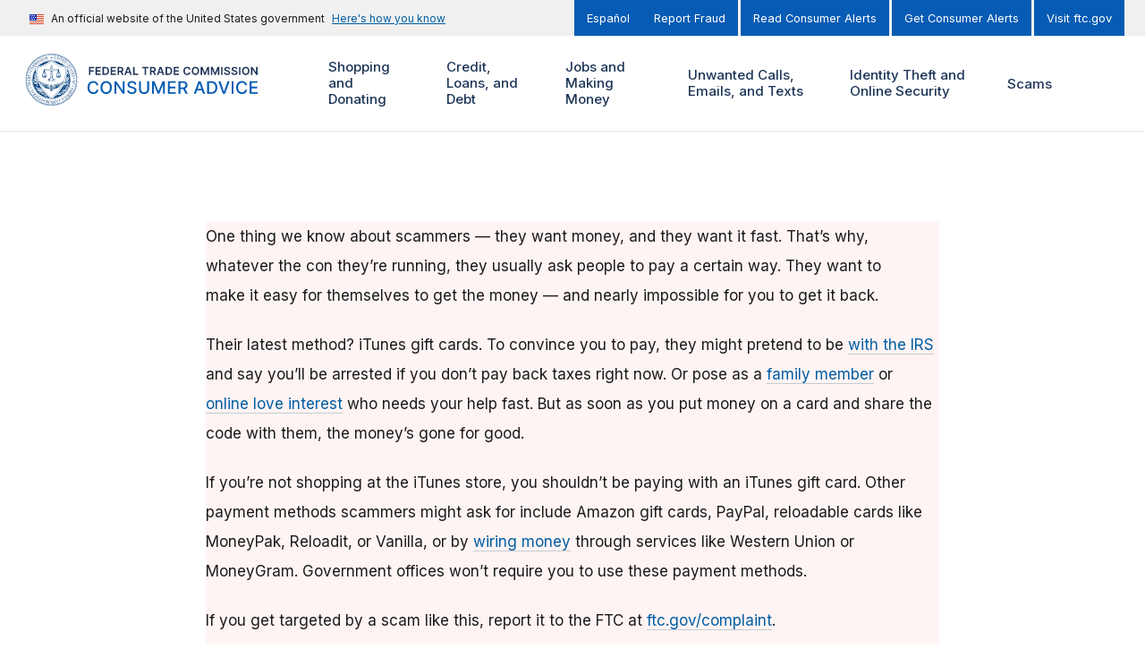

--- FILE ---
content_type: text/html; charset=UTF-8
request_url: https://consumer.ftc.gov/comment/15203
body_size: 170710
content:
<!DOCTYPE html>
<html lang="en" dir="ltr" prefix="content: http://purl.org/rss/1.0/modules/content/  dc: http://purl.org/dc/terms/  foaf: http://xmlns.com/foaf/0.1/  og: http://ogp.me/ns#  rdfs: http://www.w3.org/2000/01/rdf-schema#  schema: http://schema.org/  sioc: http://rdfs.org/sioc/ns#  sioct: http://rdfs.org/sioc/types#  skos: http://www.w3.org/2004/02/skos/core#  xsd: http://www.w3.org/2001/XMLSchema# ">
<head>
  <!-- Google Tag Manager -->
  <script>(function(w,d,s,l,i){w[l]=w[l]||[];w[l].push({'gtm.start':
        new Date().getTime(),event:'gtm.js'});var f=d.getElementsByTagName(s)[0],
      j=d.createElement(s),dl=l!='dataLayer'?'&l='+l:'';j.async=true;j.src=
      'https://www.googletagmanager.com/gtm.js?id='+i+dl;f.parentNode.insertBefore(j,f);
    })(window,document,'script','dataLayer','GTM-M64KB9B');</script>
  <!-- End Google Tag Manager -->
  <meta charset="utf-8" />
<script>document.addEventListener('DOMContentLoaded', function () {
  var toolbarTray = document.querySelector('#toolbar-bar');
  if (toolbarTray) {
    var label = document.createElement('div');
    label.textContent = 'unknown';
    label.style.cssText = 'padding: 0 10px; font-weight: bold; color: white;';
#    toolbarTray.prepend(label);
  }
});</script>
<meta name="cfg_scams" content="Gift Card Scams" />
<meta name="cfg_search_terms" content="family, gift cards, imposter, IRS, online dating, payment, scam" />
<meta name="cfg_topics" content="Shopping and Donating" />
<meta name="description" content="One thing we know about scammers — they want money, and they want it fast. That’s why, whatever the con they’re running, they usually ask people to pay a certain way." />
<link rel="canonical" href="https://consumer.ftc.gov/node/76891" />
<link rel="shortlink" href="https://consumer.ftc.gov/node/76891" />
<link rel="image_src" href="https://consumer.ftc.gov/sites/default/files/styles/social_standard/public/default_images/ftc_social_share_default_en.jpg?h=ec041e41&amp;itok=w7Jr7MCY" />
<meta property="og:site_name" content="Consumer Advice" />
<meta property="og:type" content="Article" />
<meta property="og:url" content="https://consumer.ftc.gov/node/76891" />
<meta property="og:title" content="Scammers push people to pay with iTunes gift cards" />
<meta property="og:description" content="One thing we know about scammers — they want money, and they want it fast. That’s why, whatever the con they’re running, they usually ask people to pay a certain way." />
<meta property="og:image" content="https://consumer.ftc.gov/sites/default/files/styles/social_standard/public/default_images/ftc_social_share_default_en.jpg?h=ec041e41&amp;itok=w7Jr7MCY" />
<meta property="og:image:url" content="https://consumer.ftc.gov/sites/default/files/styles/social_standard/public/default_images/ftc_social_share_default_en.jpg?h=ec041e41&amp;itok=w7Jr7MCY" />
<meta property="og:image:secure_url" content="https://consumer.ftc.gov/sites/default/files/styles/social_standard/public/default_images/ftc_social_share_default_en.jpg?h=ec041e41&amp;itok=w7Jr7MCY" />
<meta property="og:updated_time" content="2022-05-24T14:53:21-04:00" />
<meta property="article:published_time" content="2016-05-10T14:00:38-04:00" />
<meta property="article:modified_time" content="2022-05-24T14:53:21-04:00" />
<meta property="fb:app_id" content="137136626303203" />
<meta name="twitter:card" content="summary_large_image" />
<meta name="twitter:site" content="@FTC" />
<meta name="twitter:description" content="One thing we know about scammers — they want money, and they want it fast. That’s why, whatever the con they’re running, they usually ask people to pay a certain way." />
<meta name="twitter:title" content="Scammers push people to pay with iTunes gift cards" />
<meta name="twitter:site:id" content="187993109" />
<meta name="twitter:creator" content="@FTC" />
<meta name="twitter:creator:id" content="187993109" />
<meta name="twitter:image" content="https://consumer.ftc.gov/sites/default/files/styles/social_standard/public/default_images/ftc_social_share_default_en.jpg?h=ec041e41&amp;itok=w7Jr7MCY" />
<meta name="Generator" content="Drupal 10 (https://www.drupal.org)" />
<meta name="MobileOptimized" content="width" />
<meta name="HandheldFriendly" content="true" />
<meta name="viewport" content="width=device-width, initial-scale=1.0" />
<meta name="format-detection" content="telephone=no" />
<link rel="icon" href="/themes/custom/cfg_uswds/favicon.ico" type="image/vnd.microsoft.icon" />
<link rel="alternate" hreflang="en" href="https://consumer.ftc.gov/node/76891" />
<link rel="alternate" hreflang="es" href="https://consumidor.ftc.gov/node/76891" />
<script>window.a2a_config=window.a2a_config||{};a2a_config.callbacks=[];a2a_config.overlays=[];a2a_config.templates={};</script>

  <title>Scammers push people to pay with iTunes gift cards | Consumer Advice</title>
  <link rel="stylesheet" media="all" href="/core/assets/vendor/jquery.ui/themes/base/core.css?t961ti" />
<link rel="stylesheet" media="all" href="/core/assets/vendor/jquery.ui/themes/base/controlgroup.css?t961ti" />
<link rel="stylesheet" media="all" href="/core/assets/vendor/jquery.ui/themes/base/checkboxradio.css?t961ti" />
<link rel="stylesheet" media="all" href="/core/assets/vendor/jquery.ui/themes/base/resizable.css?t961ti" />
<link rel="stylesheet" media="all" href="/core/assets/vendor/jquery.ui/themes/base/button.css?t961ti" />
<link rel="stylesheet" media="all" href="/core/assets/vendor/jquery.ui/themes/base/dialog.css?t961ti" />
<link rel="stylesheet" media="all" href="/core/misc/components/progress.module.css?t961ti" />
<link rel="stylesheet" media="all" href="/core/misc/components/ajax-progress.module.css?t961ti" />
<link rel="stylesheet" media="all" href="/core/modules/ckeditor5/css/ckeditor5.dialog.fix.css?t961ti" />
<link rel="stylesheet" media="all" href="/modules/contrib/responsive_table_filter/css/responsive-table-filter.css?t961ti" />
<link rel="stylesheet" media="all" href="/core/modules/views/css/views.module.css?t961ti" />
<link rel="stylesheet" media="all" href="/core/assets/vendor/jquery.ui/themes/base/theme.css?t961ti" />
<link rel="stylesheet" media="all" href="/modules/contrib/addtoany/css/addtoany.css?t961ti" />
<link rel="stylesheet" media="all" href="/modules/contrib/better_exposed_filters/css/better_exposed_filters.css?t961ti" />
<link rel="stylesheet" media="all" href="/modules/contrib/extlink/css/extlink.css?t961ti" />
<link rel="stylesheet" media="all" href="/core/modules/layout_builder/layouts/threecol_section/threecol_section.css?t961ti" />
<link rel="stylesheet" media="all" href="/core/modules/layout_discovery/layouts/onecol/onecol.css?t961ti" />
<link rel="stylesheet" media="all" href="https://fonts.googleapis.com/css2?family=Cormorant:ital,wght@0,500;0,600;1,500;1,600&amp;family=Inter:wght@400;500;600&amp;display=swap" />
<link rel="stylesheet" media="all" href="/themes/custom/ftc_uswds/build/css/styles.css?t961ti" />
<link rel="stylesheet" media="all" href="/themes/custom/cfg_uswds/build/css/styles.css?t961ti" />

  <script src="https://use.fontawesome.com/releases/v6.4.2/js/all.js" defer crossorigin="anonymous"></script>
<script src="https://use.fontawesome.com/releases/v6.4.2/js/v4-shims.js" defer crossorigin="anonymous"></script>

</head>
<body class="page-node--76891 theme--cfg-uswds path-not-frontpage path-node page-node-type--article">
<!-- Google Tag Manager (noscript) -->
<noscript><iframe src="https://www.googletagmanager.com/ns.html?id=GTM-M64KB9B"
                  height="0" width="0" style="display:none;visibility:hidden"></iframe></noscript>
<!-- End Google Tag Manager (noscript) -->
<a href="#main-content" class="usa-skipnav">Skip to main content</a>

  <div class="dialog-off-canvas-main-canvas" data-off-canvas-main-canvas>
        <div class="region region-alert">
    

  <div class="views-element-container block block-views block-views-blockalerts-block-1" id="block-views-block-alerts-block-1">
    <div class="block-content-container">
      
            
              
<div class="view view-alerts__block_1 view-alerts view-id-alerts view-display-id-block_1 js-view-dom-id-e57c1adffc5152f79831ab692d529a9890a8a4e6afd37697f18b46d561994ac6 view--block">
  <div class="view__content">
    
        
            
    
                      </div>
</div>


          </div>
  </div>

  </div>

<section class="banner" id="top">
  <div class="grid-container">
          <div class="usa-banner">
  <div class="usa-accordion">
          <header class="usa-banner__header">
        <div class="usa-banner__inner">
          <div class="grid-col-auto">
            <img class="usa-banner__header-flag" src="/themes/custom/ftc_uswds/uswds/dist/img/us_flag_small.png" alt="U.S. flag">
          </div>
          <div class="grid-col-fill tablet:grid-col-auto">
            <p class="usa-banner__header-text">An official website of the United States government</p>
            <p class="usa-banner__header-action" aria-hidden="true">Here’s how you know</p>
          </div>
          <button class="usa-accordion__button usa-banner__button" aria-expanded="false" aria-controls="gov-banner">
            <span class="usa-banner__button-text">Here's how you know</span>
          </button>
        </div>
      </header>
      <div class="usa-banner__content usa-accordion__content" id="gov-banner" hidden="">
        <div class="grid-row grid-gap-lg">
          <div class="usa-banner__guidance tablet:grid-col-6">
            <img class="usa-banner__icon usa-media-block__img" src="/themes/custom/ftc_uswds/uswds/dist/img/icon-dot-gov.svg" alt="Dot gov">
            <div class="usa-media-block__body">
              <p>
                <strong>The .gov means it’s official.</strong>
                <br>
                Federal government websites often end in .gov or .mil. Before sharing sensitive information, make sure you’re on a federal government site.
              </p>
            </div>
          </div>
          <div class="usa-banner__guidance tablet:grid-col-6">
            <img class="usa-banner__icon usa-media-block__img" src="/themes/custom/ftc_uswds/uswds/dist/img/icon-https.svg" alt="Https">
            <div class="usa-media-block__body">
              <p>
                <strong>The site is secure.</strong>
                <br>
                The <strong>https://</strong> ensures that you are connecting to the official website and that any information you provide is encrypted and transmitted securely.
              </p>
            </div>
          </div>
        </div>
      </div>
      </div>
</div>

    
          <div class="usa-banner-inner">
          <div class="region region-header-top">
      
    
    <ul class="usa-nav__secondary-links">

      
                                
                          
        
                <li class="usa-nav__secondary-item">
          <a href="https://consumidor.ftc.gov" class="link">Español</a>
        </li>
      
    </ul>
  



  
    
    <ul class="usa-nav__secondary-links">

      
                                
                          
        
                <li class="usa-nav__secondary-item">
          <a href="https://reportfraud.ftc.gov/" class="link">Report Fraud</a>
        </li>
                                
                          
        
                <li class="usa-nav__secondary-item">
          <a href="https://consumer.ftc.gov/consumer-alerts" class="link" data-drupal-link-system-path="consumer-alerts">Read Consumer Alerts</a>
        </li>
                                
                          
        
                <li class="usa-nav__secondary-item">
          <a href="https://public.govdelivery.com/accounts/USFTCCONSUMER/subscriber/new?topic_id=USFTCCONSUMER_8" class="link">Get Consumer Alerts</a>
        </li>
                                
                          
        
                <li class="usa-nav__secondary-item">
          <a href="https://ftc.gov" class="link">Visit ftc.gov</a>
        </li>
      
    </ul>
  




  </div>

      </div>
      </div>
</section>

<header class="usa-header usa-header--extended grid-container" id="header" role="banner">

  <div class="usa-overlay"></div>

  
    <div class="region region-header usa-navbar">
    <div class="usa-logo site-logo">
  <em class="usa-logo__text">
            <a class="logo-img" href="https://consumer.ftc.gov/" title="Home" aria-label="Home">
        <svg width="345" height="66" id="Layer_1" data-name="Layer 1" xmlns="http://www.w3.org/2000/svg" xmlns:xlink="http://www.w3.org/1999/xlink" viewBox="0 0 345 66"><defs><style>.cls-1{fill:none;}.cls-2{fill:#1d3557;}.cls-3{fill:#065cb4;}.cls-4{clip-path:url(#clip-path);}.cls-5{fill:#fff;}.cls-6{fill:#003d79;}</style><clipPath id="clip-path"><rect class="cls-1" x="0.50905" y="0.05467" width="66" height="66"/></clipPath></defs><path class="cls-1" d="M0,0H66V66H0Z"/><path class="cls-2" d="M81.004,27h1.845V22.675h4.23V21.129h-4.23V18.364h4.678V16.818H81.004Zm8.453,0h6.662V25.454H91.302v-2.78h4.434V21.13H91.302V18.365h4.777V16.819H89.457Zm12.205,0c3.102,0,4.941-1.919,4.941-5.1,0-3.173-1.839-5.082-4.872-5.082h-3.52V27Zm-1.606-1.596v-6.99h1.571c2.068,0,3.147,1.153,3.147,3.485,0,2.342-1.079,3.505-3.202,3.505ZM108.606,27h6.662V25.454H110.45v-2.78h4.435V21.13H110.45V18.365h4.778V16.819h-6.622Zm8.754,0h1.844V23.271h1.879L123.082,27h2.058l-2.202-4.037a2.88653,2.88653,0,0,0,1.829-2.888c0-1.944-1.252-3.257-3.589-3.257H117.36Zm1.844-5.26V18.36h1.691c1.377,0,1.993.63,1.993,1.715,0,1.083-.616,1.665-1.984,1.665ZM128.023,27l.84-2.51h3.828l.845,2.51h1.969l-3.59-10.182h-2.277L126.054,27h1.969Zm1.337-3.992,1.377-4.102h.08l1.377,4.102ZM137.096,27h6.329V25.454h-4.484V16.818h-1.845Zm11.455-8.636h3.147V27h1.83V18.364h3.147V16.818h-8.124v1.546ZM158.491,27h1.844V23.271h1.879L164.213,27h2.058l-2.202-4.037a2.88651,2.88651,0,0,0,1.829-2.888c0-1.944-1.253-3.257-3.589-3.257h-3.818Zm1.844-5.26V18.36h1.69c1.378,0,1.994.63,1.994,1.715,0,1.083-.616,1.665-1.984,1.665h-1.7ZM169.154,27l.84-2.51h3.828l.845,2.51h1.969l-3.59-10.182h-2.277L167.185,27Zm1.337-3.992,1.377-4.102h.08l1.377,4.102ZM181.677,27c3.102,0,4.942-1.919,4.942-5.1,0-3.173-1.84-5.082-4.872-5.082h-3.52V27Zm-1.606-1.596v-6.99h1.571c2.069,0,3.147,1.153,3.147,3.485,0,2.342-1.078,3.505-3.201,3.505ZM188.621,27h6.662V25.454h-4.817v-2.78h4.435V21.13h-4.435V18.365h4.778V16.819h-6.623Zm21.192-6.746a4.06322,4.06322,0,0,0-4.31-3.575c-2.66,0-4.664,1.939-4.664,5.23,0,3.286,1.979,5.23,4.664,5.23a4.13092,4.13092,0,0,0,4.31-3.51l-1.859-.01a2.30815,2.30815,0,0,1-2.426,1.865c-1.651,0-2.834-1.238-2.834-3.575,0-2.297,1.173-3.575,2.839-3.575a2.29807,2.29807,0,0,1,2.421,1.92h1.859Zm11.037,1.655c0-3.291-2.008-5.23-4.678-5.23-2.675,0-4.678,1.939-4.678,5.23,0,3.286,2.003,5.23,4.678,5.23C218.842,27.139,220.85,25.2,220.85,21.909Zm-1.854,0c0,2.317-1.163,3.575-2.824,3.575-1.655,0-2.824-1.258-2.824-3.575s1.169-3.575,2.824-3.575C217.833,18.334,218.996,19.592,218.996,21.909Zm3.848-5.09V27h1.77V19.99h.094l2.814,6.98h1.323l2.814-6.965h.094V27h1.77V16.818h-2.257l-3.023,7.378h-.119l-3.023-7.378h-2.257Zm12.938,0V27h1.769V19.99h.095l2.814,6.98h1.322l2.814-6.965h.095V27h1.77V16.818h-2.258l-3.022,7.378h-.12l-3.022-7.378h-2.257Zm14.782,0h-1.845V27h1.845V16.819Zm7.78,2.798h1.775c-.035-1.72-1.501-2.938-3.669-2.938-2.138,0-3.744,1.203-3.739,3.003,0,1.462,1.04,2.302,2.715,2.734l1.158.299c1.099.278,1.825.62,1.83,1.411-.005.87-.83,1.452-2.033,1.452-1.154,0-2.049-.517-2.123-1.586h-1.815c.075,2.024,1.581,3.162,3.952,3.162,2.441,0,3.858-1.218,3.863-3.013-.005-1.765-1.461-2.57-2.993-2.933l-.954-.238c-.835-.2-1.74-.552-1.73-1.402.005-.766.691-1.328,1.844-1.328C257.524,18.24,258.25,18.752,258.344,19.617Zm9.342,0h1.775c-.035-1.72-1.501-2.938-3.669-2.938-2.138,0-3.744,1.203-3.739,3.003,0,1.462,1.039,2.302,2.715,2.734l1.158.299c1.099.278,1.825.62,1.83,1.411-.005.87-.831,1.452-2.034,1.452-1.153,0-2.048-.517-2.123-1.586h-1.814c.074,2.024,1.581,3.162,3.952,3.162,2.441,0,3.858-1.218,3.863-3.013-.005-1.765-1.462-2.57-2.993-2.933l-.954-.238c-.836-.2-1.74-.552-1.73-1.402.005-.766.691-1.328,1.844-1.328,1.099,0,1.825.512,1.919,1.377Zm5.653-2.799h-1.845V27h1.845Zm11.345,5.091c0-3.291-2.008-5.23-4.678-5.23-2.675,0-4.678,1.939-4.678,5.23,0,3.286,2.003,5.23,4.678,5.23C282.67606,27.139,284.68405,25.2,284.68405,21.909Zm-1.854,0c0,2.317-1.163,3.575-2.824,3.575-1.656,0-2.824-1.258-2.824-3.575s1.168-3.575,2.824-3.575C281.66705,18.334,282.83005,19.592,282.83005,21.909Zm12.215-5.09h-1.834v6.94h-.09l-4.792-6.94h-1.651V27h1.845V20.065h.084L293.405,27h1.64V16.818Z"/><path class="cls-3" d="M93.047,40.203a6.31515,6.31515,0,0,0-6.61-5.422c-4.14,0-7.195,3.102-7.195,8.219s3.04,8.219,7.195,8.219a6.37594,6.37594,0,0,0,6.61-5.367l-2.438-.008a3.98712,3.98712,0,0,1-4.156,3.172c-2.742,0-4.812-2.102-4.812-6.016,0-3.883,2.062-6.016,4.82-6.016a3.97408,3.97408,0,0,1,4.148,3.22h2.438ZM110.134,43c0-5.117-3.063-8.219-7.203-8.219-4.156,0-7.211,3.102-7.211,8.219,0,5.11,3.055,8.219,7.211,8.219C107.071,51.219,110.134,48.117,110.134,43Zm-2.391,0c0,3.898-2.062,6.016-4.812,6.016-2.758,0-4.813-2.118-4.813-6.016s2.055-6.016,4.813-6.016C105.681,36.984,107.743,39.102,107.743,43Zm18.615-8h-2.391V46.75h-.148L115.678,35h-2.234V51h2.414V39.266h.148L124.139,51h2.219Zm12.548,4.203h2.328c-.07-2.562-2.336-4.422-5.586-4.422-3.211,0-5.672,1.836-5.672,4.594,0,2.227,1.594,3.531,4.164,4.227l1.891.515c1.711.453,3.031,1.016,3.031,2.438,0,1.562-1.492,2.593-3.547,2.593-1.859,0-3.406-.828-3.547-2.57h-2.422c.157,2.899,2.399,4.688,5.985,4.688,3.758,0,5.922-1.977,5.922-4.688,0-2.883-2.571-4-4.602-4.5l-1.562-.406c-1.25-.32-2.914-.906-2.907-2.438,0-1.359,1.243-2.367,3.211-2.367,1.836,0,3.141.86,3.313,2.336ZM154.927,35V45.328a3.943,3.943,0,0,1-7.875,0V35h-2.415V45.523c0,3.36,2.516,5.743,6.352,5.743s6.359-2.383,6.359-5.743V35Zm6.231,0V51h2.297V39.414h.149l4.718,11.563h1.907l4.718-11.555h.149V51h2.297V35h-2.93l-5.094,12.438h-.187L164.088,35Zm20.044,16h10.125V48.922h-7.711V44.023h7.094v-2.07h-7.094V37.078h7.618V35H181.202Zm13.556,0h2.414V44.945h3.438L203.86,51h2.75l-3.547-6.477A4.44,4.44,0,0,0,206,40.016C206,37.07,204.172,35,200.461,35h-5.703V51Zm2.414-8.133V37.07h3.032c2.382,0,3.367,1.133,3.367,2.946,0,1.804-.985,2.851-3.336,2.851ZM216.712,51l1.468-4.234h6.25L225.891,51h2.563l-5.758-16h-2.789l-5.758,16h2.563Zm2.172-6.266,2.359-6.828h.125l2.359,6.828h-4.843ZM236.244,51c4.875,0,7.695-3.023,7.695-8.023,0-4.977-2.82-7.977-7.531-7.977h-5.344V51Zm-2.765-2.11V37.11h2.781c3.5,0,5.304,2.093,5.304,5.867,0,3.789-1.804,5.914-5.453,5.914h-2.632ZM247.845,35h-2.609l5.757,16h2.789l5.758-16h-2.609l-4.453,13.031h-.18Zm16.72,0h-2.414V51h2.414Zm17.105,5.203a6.31513,6.31513,0,0,0-6.61-5.422c-4.14,0-7.195,3.102-7.195,8.219s3.039,8.219,7.195,8.219a6.3759,6.3759,0,0,0,6.61-5.367l-2.438-.008a3.98784,3.98784,0,0,1-4.156,3.172c-2.742,0-4.813-2.102-4.813-6.016,0-3.883,2.063-6.016,4.821-6.016a3.9741,3.9741,0,0,1,4.148,3.22h2.438ZM284.858,51h10.125V48.922h-7.711V44.023h7.094v-2.07h-7.094V37.078h7.617V35H284.858Z"/><g class="cls-4"><path class="cls-5" d="M43.24805,50.35467c.432.041,1.132.089,2.228.12l-1.76-.482c-.781.088-1.037.102-1.132-.027q-.12066.06153-.237.131c-.166.2-.333.387-.505.58a2.474,2.474,0,0,1,1.406-.323Z"/><path class="cls-5" d="M53.68005,19.13867v1.196a23.82976,23.82976,0,0,1,2.087,4.161.8.8,0,0,1,.2.518,23.85922,23.85922,0,0,1-20.608,31.786q-.4395.348-.89.692a24.50118,24.50118,0,0,0,19.211-38.353Zm-22.647-9.851c.418-.283.797-.542,1.106-.768a24.435,24.435,0,0,0-16.26,7.427c.356-.03.72-.075,1.086-.135A23.774,23.774,0,0,1,31.03305,9.28767Z"/><path class="cls-5" d="M47.27105,44.09067a.794.794,0,0,1,.529-.255,9.46736,9.46736,0,0,0,1.418-.875.77709.77709,0,0,1-.47-.078l-2.192,1.517c.251-.104.492-.208.715-.31Zm2.966-2.234-.313.215a.91661.91661,0,0,1-.02.25A2.40755,2.40755,0,0,0,50.23705,41.85667Zm-.395-26.179c.385.076.763.136,1.138.182a24.454,24.454,0,0,0-16.071-7.332c.334.23.724.492,1.163.78a23.809,23.809,0,0,1,13.769,6.37Zm-40.223,17.331a23.71793,23.71793,0,0,1,3.723-12.78q-.012-.59743,0-1.195a24.49964,24.49964,0,0,0,19.196,38.46q-.4462-.33872-.885-.687A23.89115,23.89115,0,0,1,9.61905,33.00867Z"/><path class="cls-5" d="M55.56905,55.85967a.62669.62669,0,0,1-.021-.15.833.833,0,0,1,.257-.625.844.844,0,0,1,.743-.2.75176.75176,0,0,1-.038-.199.785.785,0,0,1,.228-.568.798.798,0,0,1,.743-.263.763.763,0,0,1,.154-.763.798.798,0,0,1,.731-.287.777.777,0,0,1,.117-.797.795.795,0,0,1,.73-.295.797.797,0,0,1,.797-1.142.828.828,0,0,1,.044-.797.795.795,0,0,1,.685-.37.809.809,0,0,1,.694-1.196.834.834,0,0,1-.03-.82.816.816,0,0,1,.64-.413.7632.7632,0,0,1-.074-.138.796.796,0,0,1,.676-1.112.76977.76977,0,0,1-.102-.175.859.859,0,0,1,.433-1.064.93413.93413,0,0,1,.179-.054.85.85,0,0,1,.269-1.238.78725.78725,0,0,1,.2-.068.755.755,0,0,1-.177-.765.831.831,0,0,1,.597-.546.82.82,0,0,1,.347-1.345.9424.9424,0,0,1-.124-.143.761.761,0,0,1-.096-.598.8.8,0,0,1,.34-.536.70366.70366,0,0,1,.159-.08.792.792,0,0,1-.26-.737.823.823,0,0,1,.515-.622.788.788,0,0,1-.319-.727.817.817,0,0,1,.3-.548.77426.77426,0,0,1,.18-.106.809.809,0,0,1,.122-1.379.843.843,0,0,1-.383-.707v-.01a.815.815,0,0,1,.427-.666.817.817,0,0,1-.399-.683.808.808,0,0,1,.399-.684.8.8,0,0,1-.421-.692.764.764,0,0,1,.22-.571.90356.90356,0,0,1,.143-.118.839.839,0,0,1-.473-.654v-.01a.828.828,0,0,1,.347-.719.852.852,0,0,1-.5-.65.787.787,0,0,1,.163-.58.85793.85793,0,0,1,.152-.143.78.78,0,0,1-.514-.63.762.762,0,0,1,.269-.729.79591.79591,0,0,1-.313-1.348.81055.81055,0,0,1-.366-1.342.832.832,0,0,1-.592-.538.821.821,0,0,1,.055-.636.66959.66959,0,0,1,.098-.14.96043.96043,0,0,1-.164-.05.846.846,0,0,1-.446-.48.814.814,0,0,1,.147-.769.85833.85833,0,0,1-.199-.047.807.807,0,0,1-.428-.499.766.766,0,0,1,.093-.787.7842.7842,0,0,1-.165-.034.85.85,0,0,1-.496-.446.803.803,0,0,1-.032-.608.70706.70706,0,0,1,.081-.16.81.81,0,0,1-.657-.456.797.797,0,0,1,.018-.779.812.812,0,0,1-.696-1.204h-.024a.756.756,0,0,1-.676-.396.77478.77478,0,0,1-.111-.58.96914.96914,0,0,1,.062-.181h-.058a.949.949,0,0,1-.167-.016.778.778,0,0,1-.51-.341.853.853,0,0,1-.076-.783.79317.79317,0,0,1-.098,0,.85.85,0,0,1-.648-.303.793.793,0,0,1-.093-.797.834.834,0,0,1-.751-.265.861.861,0,0,1-.136-.797.77765.77765,0,0,1-.18.022h-.051a.78.78,0,0,1-.546-.27.797.797,0,0,1-.18-.743.775.775,0,0,1-.151.022h-.032a.838.838,0,0,1-.598-.259.822.822,0,0,1-.2-.741.81109.81109,0,0,1-.229.038.836.836,0,0,1-.544-.2.798.798,0,0,1-.245-.775.747.747,0,0,1-.783-.147.798.798,0,0,1-.271-.75.865.865,0,0,1-.245.07h-.088a.74.74,0,0,1-.484-.173.797.797,0,0,1-.3-.717.80211.80211,0,0,1-.326.07.846.846,0,0,1-.484-.158.79393.79393,0,0,1-.32-.526.83946.83946,0,0,1,0-.2.805.805,0,0,1-.352.084.872.872,0,0,1-.448-.127.757.757,0,0,1-.373-.684.844.844,0,0,1-.807.008h-.016a.905.905,0,0,1-.387-.693.797.797,0,0,1-.797.026.773.773,0,0,1-.436-.646.82123.82123,0,0,1-1.256-.598.76284.76284,0,0,1-.163.1.81788.81788,0,0,1-.317.064.89.89,0,0,1-.307-.056.822.822,0,0,1-.498-.62.831.831,0,0,1-.514.183.73474.73474,0,0,1-.245-.04.818.818,0,0,1-.543-.62.781.781,0,0,1-.536.22.74485.74485,0,0,1-.229-.036.846.846,0,0,1-.546-.598.797.797,0,0,1-.757.2.833.833,0,0,1-.596-.539.812.812,0,0,1-.758.234.8.8,0,0,1-.597-.532.759.759,0,0,1-.733.271.797.797,0,0,1-.623-.505.78.78,0,0,1-.626.315.82993.82993,0,0,1-.099,0,.791.791,0,0,1-.654-.476.796.796,0,0,1-.651.329h-.094a.781.781,0,0,1-.638-.443.85.85,0,0,1-.705.377h-.018a.891.891,0,0,1-.64-.399.807.807,0,0,1-.677.399.798.798,0,0,1-.686-.399.845.845,0,0,1-.725.44.828.828,0,0,1-.684-.37.89566.89566,0,0,1-.124.2.784.784,0,0,1-.54.266h-.05a.838.838,0,0,1-.663-.334.796.796,0,0,1-.658.484.85917.85917,0,0,1-.102,0,.78.78,0,0,1-.486-.17.792.792,0,0,1-.137-.145.858.858,0,0,1-.622.526.76.76,0,0,1-.737-.273.824.824,0,0,1-.598.532.72656.72656,0,0,1-.186.024.76.76,0,0,1-.42-.141.78194.78194,0,0,1-.146-.124.792.792,0,0,1-.578.56.815.815,0,0,1-.763-.2.825.825,0,0,1-.538.61h-.012a.90589.90589,0,0,1-.22.028.826.826,0,0,1-.547-.199.65572.65572,0,0,1-.05.162.84994.84994,0,0,1-.48.448.74578.74578,0,0,1-.247.04.845.845,0,0,1-.523-.187.75593.75593,0,0,1-.047.189.815.815,0,0,1-.44.436.764.764,0,0,1-.785-.092.74442.74442,0,0,1-.033.162.853.853,0,0,1-.423.496.82.82,0,0,1-.779-.044.98972.98972,0,0,1-.03.154.83606.83606,0,0,1-.432.5.741.741,0,0,1-.778-.028.81686.81686,0,0,1-.033.25.83424.83424,0,0,1-1.156.466.8.8,0,0,1-.37.686.84.84,0,0,1-.795.048.84.84,0,0,1-.32.728h-.016a.924.924,0,0,1-.468.134.84188.84188,0,0,1-.335-.072.848.848,0,0,1-.293.757.81.81,0,0,1-.791.098.768.768,0,0,1-.28.731.821.821,0,0,1-.53.2.80389.80389,0,0,1-.246-.042.828.828,0,0,1-.245.767.815.815,0,0,1-.55.215.83955.83955,0,0,1-.224-.036.75671.75671,0,0,1,.03.2.784.784,0,0,1-.259.58.749.749,0,0,1-.542.24h-.016a.7912.7912,0,0,1-.181-.024.82.82,0,0,1-.748,1.04h-.034a.824.824,0,0,1-.157-.015.823.823,0,0,1-.152.785.796.796,0,0,1-.577.289h-.072a1.00407,1.00407,0,0,1-.11,0,.7378.7378,0,0,1,.048.183.815.815,0,0,1-.183.618.8.8,0,0,1-.63.305h-.09a.84.84,0,0,1-.06.797.849.849,0,0,1-.675.337h-.05a.822.822,0,0,1-.034.797.837.837,0,0,1-.701.378.79.79,0,0,1,.006.794.777.777,0,0,1-.686.428.867.867,0,0,1,.04.797v.016a.832.832,0,0,1-.672.413.75779.75779,0,0,1,.092.167.79427.79427,0,0,1-.026.598.772.772,0,0,1-.636.492.82069.82069,0,0,1,.094.773.778.778,0,0,1-.638.5.81576.81576,0,0,1,.144.762.84.84,0,0,1-.43.488.76322.76322,0,0,1-.174.056.776.776,0,0,1,.167.765.829.829,0,0,1-.584.548.746.746,0,0,1,.193.755.814.814,0,0,1-.384.522.753.753,0,0,1-.147.064.82.82,0,0,1,.23.733.845.845,0,0,1-.525.61.8.8,0,0,1,.263.741.823.823,0,0,1-.5.624.75154.75154,0,0,1,.14.136.79676.79676,0,0,1,.164.587.816.816,0,0,1-.482.68.8447.8447,0,0,1,.347.741.823.823,0,0,1-.459.63.794.794,0,0,1,.371.717.818.818,0,0,1-.414.66.794.794,0,0,1,.398.69.805.805,0,0,1-.386.677.8.8,0,0,1,.41.697.765.765,0,0,1-.221.572.73989.73989,0,0,1-.136.114.85.85,0,0,1,.465.66.813.813,0,0,1-.347.717.79746.79746,0,0,1,.502.664.77.77,0,0,1-.299.72.845.845,0,0,1,.516.629.795.795,0,0,1-.277.723.84937.84937,0,0,1,.536.598v.01a.84.84,0,0,1-.237.747.812.812,0,0,1,.482,1.184.763.763,0,0,1-.121.155.758.758,0,0,1,.596.548.814.814,0,0,1-.064.64.85926.85926,0,0,1-.094.13.82282.82282,0,0,1,.166.047.839.839,0,0,1,.446.459v.012a.855.855,0,0,1-.15.787.79.79,0,0,1,.627.488.76.76,0,0,1-.086.771.6768.6768,0,0,1,.2.036.786.786,0,0,1,.458.432.81766.81766,0,0,1-.046.778.67781.67781,0,0,1,.153.03.84586.84586,0,0,1,.502.43.755.755,0,0,1,.064.58.7338.7338,0,0,1-.086.2.70574.70574,0,0,1,.214.027.77737.77737,0,0,1,.486.413.797.797,0,0,1,0,.757.795.795,0,0,1,.686.37.82551.82551,0,0,1,.041.797.85.85,0,0,1,.738.321v.014a.893.893,0,0,1,.074.787.87.87,0,0,1,.743.311.794.794,0,0,1,.098.787.77.77,0,0,1,.733.277.83148.83148,0,0,1,.151.782.814.814,0,0,1,.76.239.797.797,0,0,1,.199.78.798.798,0,0,1,.765.224.753.753,0,0,1,.218.743.81578.81578,0,0,1,.185-.032.768.768,0,0,1,.576.2.799.799,0,0,1,.26.773.848.848,0,0,1,.784.126.86361.86361,0,0,1,.27.73.92714.92714,0,0,1,.177-.043.848.848,0,0,1,.93.757,1,1,0,0,1,.004.134.83.83,0,0,1,.797.074.80962.80962,0,0,1,.345.713.827.827,0,0,1,.807.048.8.8,0,0,1,.353.502.74936.74936,0,0,1,.016.19.86314.86314,0,0,1,.797,0,.82.82,0,0,1,.399.675.866.866,0,0,1,.797-.026.816.816,0,0,1,.427.665.86773.86773,0,0,1,.199-.105.74011.74011,0,0,1,.58.028.828.828,0,0,1,.488.657.84637.84637,0,0,1,.16-.09.832.832,0,0,1,.611,0,.818.818,0,0,1,.512.6.777.777,0,0,1,.78-.12.832.832,0,0,1,.524.599.764.764,0,0,1,.763-.158.8746.8746,0,0,1,.562.582.766.766,0,0,1,.763-.191.8.8,0,0,1,.5.359.735.735,0,0,1,.076.177.78.78,0,0,1,.756-.23.834.834,0,0,1,.516.354.68594.68594,0,0,1,.08.173.762.762,0,0,1,.731-.265.821.821,0,0,1,.63.486.797.797,0,0,1,.726-.29.7819.7819,0,0,1,.655.481.843.843,0,0,1,.735-.352h.036a.83.83,0,0,1,.634.458.798.798,0,0,1,1.387.058.781.781,0,0,1,.674-.409.8.8,0,0,1,.691.399.813.813,0,0,1,.68-.44.828.828,0,0,1,.687.376.797.797,0,0,1,1.377-.127.823.823,0,0,1,.654-.488.8.8,0,0,1,.588.16.98861.98861,0,0,1,.138.144.822.822,0,0,1,.621-.522.795.795,0,0,1,.738.255.79956.79956,0,0,1,.077-.161.823.823,0,0,1,.54-.357.75.75,0,0,1,.74.22.80712.80712,0,0,1,1.333-.347.842.842,0,0,1,.56-.606.754.754,0,0,1,.598.051.8164.8164,0,0,1,.181.132.838.838,0,0,1,.51-.618.802.802,0,0,1,.626.022.9549.9549,0,0,1,.154.098.83.83,0,0,1,.484-.62h.01a.776.776,0,0,1,.797.112.828.828,0,0,1,.468-.668.772.772,0,0,1,.778.07.82529.82529,0,0,1,1.224-.646.8.8,0,0,1,.416-.685.765.765,0,0,1,.787-.022.8611.8611,0,0,1,.016-.176.818.818,0,0,1,.377-.524.802.802,0,0,1,.767-.042.83008.83008,0,0,1,0-.199.77905.77905,0,0,1,.337-.52.793.793,0,0,1,.79-.08.83.83,0,0,1,.318-.745.816.816,0,0,1,.61-.161.94.94,0,0,1,.167.045.815.815,0,0,1,.263-.73.794.794,0,0,1,.797-.142.823.823,0,0,1,.244-.773A.794.794,0,0,1,55.56905,55.85967Zm1.745-3.318-.658-.46.066-.066c.24.132.57.2.723-.022l.373-.482c.044-.11.044-.22-.066-.283l-.986-.723-.305.438c-.154.22-.22.436.13.721l-.045.066-1.05-.797.044-.066c.373.263.57.154.723-.066l.327-.438-1.094-.81c-.088-.065-.2-.11-.241-.065l-.285.415c-.2.263-.373.504.066,1.074l-.066.088-.656-.674,1.27-1.708.087.066a.3.3,0,0,0,.066.482l2.234,1.664a.324.324,0,0,0,.503-.066l.065.066Zm2.955-4.583-2.89-.598,2.037,2.124-.372.708-.088-.044c.131-.285,0-.417-.132-.482l-2.453-1.357c-.13-.088-.305-.132-.458.131l-.11-.066.546-.94.088.063a.307.307,0,0,0,.131.46l2.392,1.338-2.3-2.431.022-.044,3.155.614-2.278-1.25c-.132-.087-.307-.131-.482.176l-.088-.044.46-.831.088.044a.329.329,0,0,0,.11.502l2.45,1.359c.132.066.308.13.461-.154l.088.044Zm1.316-2.67-3.265-.264c-.239-.021-.568-.087-.634.132l-.087-.044.348-.92.112.022c-.112.328,0,.35.524.398l.483.044.372-.92a4.87153,4.87153,0,0,0-.701-.525c-.176-.066-.263.022-.351.154l-.088-.044.307-.702.088.044c-.066.22.285.46.723.811l2.193,1.752-.025.062Zm-1.47-4.337c.069-.285.417-.398.798-.306a.63653.63653,0,0,1,.548.679c-.066.263-.438.373-.811.285a.6081.6081,0,0,1-.534-.652v-.006Zm3.177-1.554-.767-.153.022-.088c.598.066.598-.175.636-.438l.088-.505c.043-.131-.044-.173-.176-.219l-1.182-.2-.09.503c-.041.263.023.482.44.57l-.023.088-1.27-.242v-.08c.44.088.599-.109.636-.398l.088-.48-1.337-.263c-.154-.022-.327,0-.399.285l-.11-.022.2-1.074.112.022a.322.322,0,0,0,.26.416l2.763.518a.284.284,0,0,0,.35766-.18273l.00134-.00427a.31687.31687,0,0,0,.014-.076l.11.022-.373,2.001Zm.752-4.045c-.046.701-.899,1.181-2.08,1.05-1.075-.11-1.842-.7-1.755-1.489.088-.677.9-1.181,2.06-1.05C63.35905,33.99567,64.14605,34.62867,64.04405,35.35267Zm-2.125-4.315c.371-.043.744.11.788.373.043.263-.242.548-.636.614-.395.066-.7-.11-.743-.399-.044-.289.213-.522.585-.588Zm1.467-3.24c.11.417-.241.68.175.68l.023.085-1.119.351-.022-.11c.46-.199.834-.546.746-.896-.044-.241-.263-.373-.614-.285a.98544.98544,0,0,0-.598.57c-.305.611-.458,1.028-1.116,1.181a.92668.92668,0,0,1-1.182-.57c-.087-.398.263-.743-.175-.699v-.088l1.138-.398.022.087c-.48.242-.853.614-.767.997.067.307.482.438.876.241.746-.327.527-1.379,1.555-1.62.548-.118.986.102,1.052.474Zm-1.227-3.656.11-.044.613,1.97-.765.242-.022-.088c.26-.132.502-.329.414-.598l-.199-.598c-.022-.11-.132-.153-.263-.11l-1.138.373.153.504a.46926.46926,0,0,0,.68.307l.022.088-1.25.399-.022-.11c.399-.131.439-.35.351-.614l-.153-.504-1.314.399c-.087.021-.199.087-.175.153l.153.482c.088.307.176.598.941.598l.022.088-.963.11-.597-2.015.087-.044c.088.307.263.307.417.263l2.672-.831a.292.292,0,0,0,.22-.42Zm-.897-2.79.789,2.066-.875.35-.022-.087c.614-.329.548-.482.46-.745l-.11-.261-2.803,1.05a.318.318,0,0,0-.2.46l-.11.044-.37-1.03.088-.044a.313.313,0,0,0,.458.2l2.804-1.073-.11-.263c-.087-.263-.153-.416-.854-.24l-.044-.089Zm-.811-1.971.022.066-2.408,2.22c-.153.153-.416.372-.329.548l-.087.043-.417-.877.088-.043c.175.285.263.24.633-.132l.351-.327-.414-.898a5.6727,5.6727,0,0,0-.877.175.224.224,0,0,0-.12811.28973l.00011.00027.018.039-.088.044-.326-.702.085-.044c.132.22.548.132,1.118.044Zm-2.147-3.745,1.118,1.905-.797.505-.044-.088c.57-.438.46-.57.329-.853l-.153-.22-2.591,1.511a.36.36,0,0,0-.10167.49886l.00767.01114-.088.044-.57-.942.088-.044a.316.316,0,0,0,.482.11l2.591-1.533-.151-.241c-.154-.241-.243-.417-.877-.11l-.044-.065Zm-3.64-.715.043.088c-.349.398-.568.874-.327,1.225a.61607.61607,0,0,0,.919-.131c.548-.598-.044-1.489.81-2.103a.83573.83573,0,0,1,1.16.022c.242.307.023.746.4.548l.065.066-.92.797-.066-.085c.372-.373.598-.855.35-1.14-.131-.176-.372-.22-.657-.022a.94278.94278,0,0,0-.305.767c-.066.677-.044,1.116-.614,1.51a.9232.9232,0,0,1-1.291-.065c-.242-.33-.088-.811-.417-.614l-.066-.066.915-.797Zm-1.382-2.43c.285-.24.658-.306.833-.109a.627.627,0,0,1-.175.833c-.285.263-.658.327-.855.11-.198-.217-.108-.57.197-.833Zm-2.013-3.896a.324.324,0,0,0-.044-.504l.066-.088.797.658c.744.614.831,1.466.066,2.453-.745.853-1.594,1.072-2.392.414l-.81-.655.065-.066a.313.313,0,0,0,.482-.044Zm-2.692-2.192.041-.088,1.754,1.096-.416.656-.066-.044c.132-.26.154-.568-.066-.7l-.528-.326a.215.215,0,0,0-.285.088l-.612.996.459.307c.219.131.46.175.701-.2l.066.044-.7,1.11-.065-.044c.219-.372.087-.57-.13-.701l-.46-.285-.724,1.162c-.044.088-.087.2-.022.241l.439.261c.263.153.526.307,1.05-.175l.088.065-.634.672-1.776-1.072.068-.132a.283.283,0,0,0,.459-.087l1.468-2.366a.316.316,0,0,0-.11-.476v-.002Zm-3.243,1.905,1.25-2.714-.263-.154c-.263-.11-.417-.175-.797.437l-.088-.042.416-.855,1.993.943-.372.853-.066-.044c.2-.68.044-.745-.22-.875l-.239-.11-1.263,2.738a.291.291,0,0,0,.175.439l-.044.088-.984-.439.044-.088a.322.322,0,0,0,.458-.175Zm-1.115-3.438c.066-.154.066-.33-.263-.439l.066-.088,1.072.373-.042.088a.325.325,0,0,0-.46.2l-.92,2.65c-.045.15-.045.326.24.436l-.022.11-1.074-.4.024-.087c.305.088.415-.042.458-.2Zm-3.964,1.817.636-2.76-.022-.042c-.066-.22-.088-.285-.285-.329l.022-.087.656.131.86,2.951.505-2.168a.361.361,0,0,0-.267-.434l-.018-.004.022-.086.897.2-.022.131a.306.306,0,0,0-.437.241l-.767,3.22-.044-.021-1.012-3.35-.57,2.453a.339.339,0,0,0,.285.438l-.022.088-.9-.2.023-.109c.335.068.416-.086.46-.261Zm-3.153-3.633,1.095.11-.023.087a.31.31,0,0,0-.372.311l-.2,1.862c-.087.852.066,1.195.549,1.247.723.088.81-.68.877-1.226l.175-1.73c.022-.175-.022-.35-.329-.372l.022-.11.875.088v.11c-.307-.022-.399.131-.399.307l-.199,1.73c-.068.633-.153,1.115-.636,1.378a.976.976,0,0,1-.504.088c-.721-.066-.94-.598-.831-1.594l.173-1.818a.303.303,0,0,0-.225-.364.2891.2891,0,0,0-.058-.008Zm-3.81,1.533.283-.897.285.897h.964l-.767.548.293.918-.767-.546-.743.546.284-.918-.745-.548Zm-6.965-.744,2.102,2.232-.546-2.166a.328.328,0,0,0-.438-.241l-.044-.088.919-.219.021.088c-.328.087-.35.263-.306.416l.81,3.24H28.78l-2.402-2.562.598,2.475c.044.153.132.307.439.24l.043.11-.92.22-.022-.11c.307-.066.329-.263.285-.416l-.68-2.738-.044-.044c-.151-.176-.199-.22-.37-.176l-.044-.107Zm-2.671.766c.598-.264,1.423.263,1.818,1.378.372,1.03.199,1.971-.548,2.234-.658.242-1.445-.285-1.84-1.379C22.71305,5.78967,22.91105,4.82767,23.656,4.60867Zm-1.905.797.044.11c-.307.13-.285.306-.241.458l1.115,2.561c.065.154.199.285.504.154l.044.11-1.073.438-.044-.088c.305-.132.284-.307.218-.46l-1.122-2.571c-.066-.153-.176-.283-.483-.153l-.043-.108,1.08-.452Zm-2.76,1.181c.398-.175.745.088.635-.307l.066-.043.614,1.03-.088.044c-.307-.417-.723-.702-1.052-.548-.22.131-.285.372-.132.68a.966.966,0,0,0,.702.414c.678.175,1.094.219,1.395.833a.9218.9218,0,0,1-.263,1.269c-.35.175-.81-.044-.656.329l-.066.044-.657-1.029.088-.043c.328.436.787.721,1.16.524.284-.13.306-.598.021-.94-.502-.615-1.445-.154-1.949-1.119-.235-.488-.147-.974.182-1.146Zm-2.392,1.38c.35-.22.702.021.57-.371l.066-.022.723.962-.088.044c-.372-.398-.81-.636-1.117-.438-.2.131-.24.372-.066.657a.915.915,0,0,0,.723.365c.702.11,1.116.131,1.467.7a.90008.90008,0,0,1-.175,1.315c-.327.199-.766,0-.598.372l-.088.042-.723-.962.065-.044c.373.398.855.636,1.196.416.263-.153.241-.614-.044-.942-.546-.568-1.466-.044-2.034-.94a.80293.80293,0,0,1,.137-1.163l-.014.008Zm-1.335.964.066.087c-.286.2-.242.373-.11.527l1.62,2.231a.314.314,0,0,0,.504.044l.066.088-.919.701-.087-.087a.319.319,0,0,0,.131-.504l-1.666-2.256c-.088-.13-.239-.24-.502-.042l-.044-.088.94-.701Zm-3.505,2.844,2.541,1.491-1.228-2.672.57-.504.066.065a.297.297,0,0,0-.022.483l1.862,2.08a.306.306,0,0,0,.482.044l.066.066-.797.743-.066-.088a.33.33,0,0,0,.022-.502l-1.818-2.015,1.357,3.021-.043.044-2.759-1.62,1.73,1.927c.132.132.285.22.526,0l.066.088-.691.627-.066-.087a.332.332,0,0,0,.044-.526l-1.84-2.059c-.11-.131-.263-.219-.504-.022l-.088-.065Zm-2.842,3.17,2.737,1.094-1.619-2.453.483-.612.087.066a.3.3,0,0,0,.044.48l2.166,1.774a.279.279,0,0,0,.46-.042l.088.066-.677.83-.088-.065a.305.305,0,0,0-.044-.482l-2.102-1.73,1.793,2.79-.022.043-2.985-1.185,2.015,1.644c.132.11.307.2.504-.066l.088.066-.598.721-.11-.066c.22-.24.132-.398-.021-.524l-2.111-1.775a.368.368,0,0,0-.51748.05535l-.00052.00065-.008.01-.066-.066Zm-1.793,2.473c.326-.612,1.291-.721,2.297-.13.943.568,1.382,1.445.997,2.1-.35.599-1.293.724-2.3.088-.976-.546-1.413-1.444-.996-2.058Zm-1.537,2.883c.22-.504.723-.482.373-.797l.022-.065,1.16.46-.044.11c-.598-.176-1.094-.066-1.292.35-.263.57.33,1.138,1.228,1.533.721.306,1.594.398,1.861-.176a1.07931,1.07931,0,0,0-.131-1.072h.131a1.24511,1.24511,0,0,1,.218,1.196c-.305.68-1.182.942-2.298.438C5.78505,21.86366,5.28005,21.00766,5.587,20.30067Zm1.315,4.446c-.065.24-.416.37-.797.261-.38-.11-.614-.398-.548-.655s.46-.373.811-.263.622.396.534.665Zm-3.243,1.848.767.13-.022.087c-.285,0-.57.066-.614.329l-.11.613a.18364.18364,0,0,0,.176.22l1.184.199.108-.548c.043-.263-.02-.482-.437-.548v-.088l1.292.22-.022.087c-.439-.088-.57.11-.614.373l-.114.546,1.36.24c.109,0,.219,0,.219-.065l.087-.504c.066-.329.11-.614-.548-.943l.022-.087.897.328-.365,2.085-.11-.022c.066-.307-.109-.399-.262-.417l-2.76-.458a.284.284,0,0,0-.35827.18153l-.00173.00547a.31672.31672,0,0,0-.013.076h-.13Zm-.598,4.443c.066-.996.721-1.554,1.971-1.466,1.138.087,1.794.657,1.708,1.707l-.066,1.03h-.11a.31.31,0,0,0-.306-.372l-2.79-.22c-.2-.021-.371.023-.399.33h-.088Zm-.11,3.33v-.117l3.044-1.162c.219-.088.548-.175.526-.399l.087-.021.088.986h-.11c-.043-.307-.153-.307-.635-.132l-.46.176.065,1.028a6.70912,6.70912,0,0,0,.877.132c.197-.022.22-.132.22-.264l.109-.021.044.767h-.11c-.044-.22-.438-.307-1.008-.417Zm.831,4.444-.11.022-.175-1.028a.91819.91819,0,0,1,.768-1.184.83171.83171,0,0,1,1.05.548l1.196-1.008c.175-.13.263-.24.24-.399l.11-.022.11.612-1.534,1.196.043.199,1.25-.2a.311.311,0,0,0,.263-.398l.11-.022.199,1.029-.132.021a.285.285,0,0,0-.37-.26l-2.743.517a.285.285,0,0,0-.265.377Zm.598,1.949.088.285c.066.285.11.438.831.35l.022.088-.919.22-.544-2.147.899-.263.022.088c-.658.285-.614.46-.548.721l.066.285,2.911-.743c.176-.066.33-.175.241-.438l.11-.022.263,1.044-.088.022a.305.305,0,0,0-.416-.24Zm2.015,2.738c-.087-.241.132-.548.482-.68.351-.131.744-.043.832.22.087.263-.11.57-.505.7a.58774.58774,0,0,1-.805-.24Zm.94,4.269a.328.328,0,0,0-.175.46l-.085.044-.482-.963.11-.066c.109.283.306.261.436.154l2.519-1.206c.131-.11.11-.263.022-.46-.22-.436-.351-.765-1.138-.612l-.044-.087.94-.285.943,1.883-.088.066c-.131-.264-.307-.242-.46-.154l-2.497,1.226Zm.816,2.425-.022-.044,2.107-2.489c.153-.2.372-.46.263-.614l.065-.066.546.853-.087.044c-.2-.263-.283-.2-.612.2l-.329.35.548.877a5.63884,5.63884,0,0,0,.853-.285.257.257,0,0,0,.058-.357.054.054,0,0,0-.014-.016l.088-.044.416.658-.088.044c-.153-.175-.547-.044-1.094.11Zm3.021,3.089a.301.301,0,0,0-.044.48l-.087.066-.656-.788a.87676.87676,0,0,1,.088-1.395.80742.80742,0,0,1,1.16-.065l.548-1.489a.528.528,0,0,0,0-.482l.066-.066.416.482-.723,1.818.153.153.963-.809a.306.306,0,0,0,.043-.482l.088-.066.702.831-.11.066a.267.267,0,0,0-.46-.022l-2.147,1.767Zm2.192,2.144a.275.275,0,0,0-.05808.38455l.00108.00146a.31.31,0,0,0,.08.074l-.088.088-1.51-1.395.525-.598.066.044c-.175.285-.241.548-.044.745l.46.415c.086.065.174.043.284-.042l.81-.877-.416-.399a.448.448,0,0,0-.701.066l-.064-.044.853-.94.066.044c-.285.326-.2.546,0,.72l.416.4.919-1.029c.066-.066.11-.175.066-.219l-.373-.373c-.24-.199-.437-.398-1.094-.021l-.066-.066.767-.57,1.555,1.423-.088.087a.287.287,0,0,0-.46,0l-1.905,2.08Zm2.79,2.058a.287.287,0,0,0,.088.46l-.066.11-.81-.57a1.57792,1.57792,0,0,1-.286-2.45c.658-.922,1.511-1.206,2.344-.599l.855.57-.044.088c-.24-.153-.372-.044-.504.086l-1.576,2.305Zm2.715,1.489a.345.345,0,0,0,.125.468.12219.12219,0,0,0,.028.014l-.043.088-1.84-.94.35-.724.089.044c-.11.285-.11.597.131.701l.57.285c.088.042.174,0,.24-.11l.547-1.074-.482-.24a.42909.42909,0,0,0-.656.24l-.087-.022.598-1.16.063.023c-.199.416-.044.597.176.721l.504.241.614-1.225c.043-.088.087-.2.022-.242l-.46-.219c-.286-.131-.549-.263-1.051.263l-.088-.044.568-.767,1.884.943-.044.11a.327.327,0,0,0-.48.13Zm3.635-1.554-.984,2.628a.31.31,0,0,0,.219.438l-.044.088-1.95-.701.286-.768.088.044c-.176.598.065.636.326.724l.483.175c.131.044.175-.022.219-.132l.416-1.138-.482-.175c-.241-.087-.482-.066-.614.327l-.11-.02.483-1.227.066.021c-.154.439.022.614.263.702l.482.175.482-1.293a.3.3,0,0,0-.199-.437l.022-.087.996.37-.043.088a.28693.28693,0,0,0-.415.204l.01-.006Zm1.752,2.913-.524.787-.044-.94-.899-.264.899-.328-.044-.941.568.743.899-.329-.526.798.598.745Zm5.112-.301-.768,2.672a.306.306,0,0,0,.242.415l-.022.11-1.047-.308.022-.087a.308.308,0,0,0,.415-.24l.76-2.606-1.81,2.76-.066-.022-.088-3.166-.724,2.496c-.044.153-.044.35.263.416l-.044.11-.897-.241.066-.11a.304.304,0,0,0,.436-.22l.768-2.715c.043-.154.022-.33-.263-.417l.021-.085.768.199.087,2.989,1.595-2.475.743.22-.02.087c-.303-.09-.39.063-.438.217Zm2.824,1.116h-.088c-.022-.634-.263-1.072-.7-1.138-.635-.066-1.008.636-1.117,1.62-.11.767.065,1.664.723,1.73a1.00624,1.00624,0,0,0,.962-.46l.044.131a1.22029,1.22029,0,0,1-1.072.57c-.767-.088-1.247-.855-1.096-2.08.132-1.095.767-1.84,1.556-1.73.525.066.656.526.854.11h.1Zm3.898,2.431-1.072.044v-.078a.31921.31921,0,0,0,.329-.372l-.154-2.736-.833,3.24h-.044l-1.116-2.977.132,2.59c0,.175.066.329.398.329v.088l-.918.065v-.11c.306-.021.35-.199.35-.35l-.153-2.824c0-.153-.066-.329-.373-.307v-.11l.745-.043,1.028,2.758.723-2.846.766-.044v.11a.295.295,0,0,0-.307.35l.153,2.79c0,.176.066.351.35.33l-.005.103Zm2.168-.22v-.13c.263-.044.307-.132.22-.308a2.25286,2.25286,0,0,0-.286-.436l-.454-.68-.283.853a1.49285,1.49285,0,0,0-.153.439c-.044.175.085.307.326.263l.022.11-.896.153-.022-.11c.219-.022.328-.398.458-.797l.417-1.094-.547-.745c-.416-.634-.597-.831-.854-.81l-.022-.087,1.14-.219.02.11c-.24.043-.284.087-.262.219a2.84514,2.84514,0,0,0,.525.809l.175.24.263-.764a1.084,1.084,0,0,0,.11-.46c-.022-.176-.22-.154-.285-.132l-.022-.11.92-.153.022.11c-.307.043-.438.438-.526.657l-.352,1.066.964,1.313c.22.33.35.417.526.373l.022.11Zm3.306-.852-1.97-2.475c-.22-.263-.415-.526-.612-.438l-.044-.11.94-.373.044.088c-.219.088-.24.2-.199.307a5.107,5.107,0,0,0,.417.548l1.165,1.498-.179-2.046q-.03314-.24307-.09-.482c-.063-.174-.239-.154-.348-.108l-.022-.11.743-.263.044.088c-.2.066-.2.263-.175.48.11,1.03.24,2.541.328,3.374l-.041.022Zm2.76-3.089-.021.92-.548-.766-.897.263.568-.768-.506-.765.875.33.598-.768-.044.964.875.305Zm4.385.044-2.168-2.431c-.154-.174-.35-.458-.548-.327l-.044-.131.919-.399.044.088c-.327.153-.242.24.087.657l.307.37.943-.413c-.044-.242-.088-.702-.154-.9a.261.261,0,0,0-.356-.097.11164.11164,0,0,0-.016.01l-.044-.11.723-.306.044.087c-.2.132-.131.548-.044,1.096l.371,2.78Zm-14.668-1.65c-.147.11-.29.22-.442.329l-.04.028h-.12l-.04-.028-.444-.329a24.80342,24.80342,0,0,1-19.61-39.303c.035-1.54.149-2.435.151-2.46l.02-.15.151.021a9.99949,9.99949,0,0,0,1.764.066,24.729,24.729,0,0,1,17.16-7.772c.498-.362.796-.585.796-.597l.04-.032h.104l.062.032c.02.014.319.237.84.597a24.775,24.775,0,0,1,17.02,7.704,10.833,10.833,0,0,0,1.906,0l.145-.014.02.146c0,.024.12.956.154,2.557a24.79537,24.79537,0,0,1-19.637,39.205Zm17.646-.014c-.439.307-.831.022-.702.482l-.066.044-.743-1.03.088-.044c.436.438.918.614,1.27.373.547-.351.372-1.138-.2-1.95-.439-.655-1.16-1.18-1.664-.83a1.03164,1.03164,0,0,0-.46.984l-.132-.066a1.24583,1.24583,0,0,1,.482-1.137c.614-.417,1.489-.176,2.169.83.615.917.615,1.914-.04,2.344Zm1.773-1.379-.065-.088c.24-.199.175-.372.065-.482l-1.817-2.146c-.11-.131-.263-.22-.504-.022l-.066-.066.899-.743.065.088c-.263.199-.199.37-.065.48l1.793,2.146c.088.132.263.22.502.022l.068.066Zm1.075-2.24a.86832.86832,0,0,1-.22-1.16l-1.512-.398c-.2-.044-.33-.066-.459.066l-.087-.088.436-.438,1.883.504.154-.154-.919-.855a.307.307,0,0,0-.482,0l-.066-.065.724-.787.065.065a.323.323,0,0,0,.022.482l2.037,1.947a.29.29,0,0,0,.404.04.30393.30393,0,0,0,.054-.06l.066.088-.678.743C55.475,54.57667,54.993,54.64466,54.535,54.17766Z"/><path class="cls-5" d="M33.35205,1.41167a.522.522,0,0,0,.504-.526.537.537,0,0,0-.504-.526.508.508,0,0,0-.476.36.512.512,0,0,0,.468.691Zm-1.38.043a.547.547,0,0,0,.51-.547.50631.50631,0,0,0-.044-.171.503.503,0,0,0-.464-.313h-.032a.527.527,0,0,0-.373.177.45781.45781,0,0,0-.1.183.41291.41291,0,0,0-.02.156.543.543,0,0,0,.523.516Zm-1.362.09a.492.492,0,0,0,.331-.165.554.554,0,0,0,.14-.398.516.516,0,0,0-.518-.452h-.064a.475.475,0,0,0-.337.173.556.556,0,0,0-.12.36A.545.545,0,0,0,30.61005,1.54467Zm-1.751.055a.47.47,0,0,0,.36.1.515.515,0,0,0,.46-.56464l0-.00036-.001-.01a.53.53,0,0,0-.186-.33.54.54,0,0,0-.326-.112h-.064a.5.5,0,0,0-.337.185.51088.51088,0,0,0-.096.221.59932.59932,0,0,0,0,.146A.52022.52022,0,0,0,28.85905,1.59967Zm-1.356.245a.461.461,0,0,0,.349.075.54.54,0,0,0,.426-.614.384.384,0,0,0-.045-.14.46.46,0,0,0-.142-.167.518.518,0,0,0-.313-.103.64288.64288,0,0,0-.088,0,.519.519,0,0,0-.398.598.53951.53951,0,0,0,.211.35Zm-1.367.273a.46853.46853,0,0,0,.373.065.514.514,0,0,0,.40347-.60465l-.00047-.00235a.08506.08506,0,0,1-.004-.022.477.477,0,0,0-.482-.38.519.519,0,0,0-.517.475.47247.47247,0,0,0,.235.469Zm-.954.394a.522.522,0,0,0,.372-.626.564.564,0,0,0-.516-.385.39992.39992,0,0,0-.107.015.554.554,0,0,0-.4.504.38787.38787,0,0,0,.017.135A.52171.52171,0,0,0,25.18205,2.51167Zm-1.975.053a.53.53,0,0,0,.645.37.54206.54206,0,0,0,.295-.274.48206.48206,0,0,0,.022-.382.59426.59426,0,0,0-.062-.13.472.472,0,0,0-.179-.17.48989.48989,0,0,0-.22-.049.556.556,0,0,0-.488.295.417.417,0,0,0-.04.225.338.338,0,0,0,.027.116Zm-.676.798a.538.538,0,0,0,.305-.283.495.495,0,0,0,0-.398.54506.54506,0,0,0-.056-.108.44708.44708,0,0,0-.2-.166.5248.5248,0,0,0-.676.235.512.512,0,0,0,.627.72Zm-1.933.217a.50222.50222,0,0,0,.283.285.457.457,0,0,0,.369,0,.502.502,0,0,0,.275-.271.49.49,0,0,0,0-.383.54813.54813,0,0,0-.06-.111.489.489,0,0,0-.399-.215.49484.49484,0,0,0-.185.035A.548.548,0,0,0,20.59805,3.57967Zm-1.276.61a.50876.50876,0,0,0,.674.239.54006.54006,0,0,0,.267-.317.444.444,0,0,0-.028-.353.50509.50509,0,0,0-.072-.107.538.538,0,0,0-.41-.2.52991.52991,0,0,0-.2.04.53791.53791,0,0,0-.247.287.48994.48994,0,0,0-.02.283A.71569.71569,0,0,0,19.32205,4.18967Zm-1.247.635a.52608.52608,0,0,0,.317.26.44.44,0,0,0,.346-.038.54.54,0,0,0,.281-.321.435.435,0,0,0-.038-.345.58545.58545,0,0,0-.484-.297.49294.49294,0,0,0-.219.052.54.54,0,0,0-.255.598.60491.60491,0,0,0,.052.092Zm-1.21.712a.49.49,0,0,0,.66611.191l.00189-.001.002-.003a.459.459,0,0,0,.24-.279.555.555,0,0,0-.045-.432.35586.35586,0,0,0-.066-.08.508.508,0,0,0-.857.504A.71546.71546,0,0,0,16.86505,5.53667Zm-1.186.741a.457.457,0,0,0,.285.215.544.544,0,0,0,.427-.065.49.49,0,0,0,.15543-.67531l-.00043-.00069-.006-.01a.504.504,0,0,0-.688-.18641l-.022.01341a.525.525,0,0,0-.199.62.38717.38717,0,0,0,.048.09Zm-1.164.806a.53821.53821,0,0,0,.732.137.51351.51351,0,0,0-.311-.933.581.581,0,0,0-.309.09A.538.538,0,0,0,14.51505,7.08367Zm-1.12.848a.532.532,0,0,0,.355.214.501.501,0,0,0,.37-.09.533.533,0,0,0,.019-.801.51.51,0,0,0-.271-.126.60182.60182,0,0,0-.369.098.51992.51992,0,0,0-.2.337A.483.483,0,0,0,13.39505,7.93167Zm-1.078.915a.52088.52088,0,1,0,.064-.723.513.513,0,0,0-.187.353.496.496,0,0,0,.073.308A.74739.74739,0,0,0,12.31705,8.84667Zm-1.032.936a.51.51,0,0,0,.717.042l.008-.008a.533.533,0,0,0,.036-.727.5185.5185,0,0,0-.062-.054.504.504,0,0,0-.287-.107h-.025a.476.476,0,0,0-.331.127.517.517,0,0,0-.2.36.49194.49194,0,0,0,.092.312A.38534.38534,0,0,0,11.28505,9.78267Zm-.986,1.007a.51643.51643,0,0,0,.366.147.441.441,0,0,0,.329-.147.47794.47794,0,0,0,0-.719l-.058-.046a.51.51,0,0,0-.293-.092.544.544,0,0,0-.365.14.472.472,0,0,0,.02.717Zm-.951,1.02a.4793.4793,0,0,0,.364.144.50932.50932,0,0,0,.255-.935.505.505,0,0,0-.28-.084h-.03a.479.479,0,0,0-.34.174.505.505,0,0,0-.016.66Zm-.949,1.027.04.037a.516.516,0,0,0,.383.126.48.48,0,0,0,.328-.167.53.53,0,0,0-.051-.734.57929.57929,0,0,0-.058-.038.504.504,0,0,0-.271-.077h-.056a.483.483,0,0,0-.335.181.503.503,0,0,0-.121.38A.48.48,0,0,0,8.39905,12.83667Zm-.857,1.118a.504.504,0,0,0,.75-.044.497.497,0,0,0,.115-.387.47.47,0,0,0-.263-.37.5.5,0,0,0-.644.135.527.527,0,0,0-.12.399A.45373.45373,0,0,0,7.54205,13.95467Zm-.773,1.193a.54119.54119,0,0,0,.731-.115.512.512,0,0,0-.201-.746.535.535,0,0,0-.253-.063.46.46,0,0,0-.399.21.54.54,0,0,0,.072.678A.16968.16968,0,0,1,6.76905,15.14767Zm-.797,1.15.065.05a.52681.52681,0,0,0,.692-.172.464.464,0,0,0-.215-.737.57282.57282,0,0,0-.2-.04.526.526,0,0,0-.444.215A.538.538,0,0,0,5.97205,16.29767Zm-.704,1.213.044.032a.522.522,0,0,0,.41.06.49.49,0,0,0,.301-.239.534.534,0,0,0,.046-.399.5.5,0,0,0-.247-.298l-.06-.024a.488.488,0,0,0-.636.209.52.52,0,0,0,.142.66Zm-.652,1.262.032.02a.53687.53687,0,0,0,.716-.2.528.528,0,0,0-.217-.683.282.282,0,0,0-.072-.028.53084.53084,0,0,0-.178-.036.55974.55974,0,0,0-.161.026.474.474,0,0,0-.281.238.531.531,0,0,0-.036.412A.492.492,0,0,0,4.61605,18.77267Zm-.596,1.277c.018.012.036.024.054.034a.495.495,0,0,0,.399,0,.46.46,0,0,0,.269-.273.484.484,0,0,0,.018-.377.496.496,0,0,0-.271-.274l-.06-.02a.588.588,0,0,0-.166-.03.5118.5118,0,0,0-.18.034.423.423,0,0,0-.246.24A.54.54,0,0,0,4.02005,20.04967Zm-.538,1.294c.02.01.036.02.056.028a.511.511,0,0,0,.399,0,.51037.51037,0,0,0-.004-.929.28261.28261,0,0,0-.07-.02.526.526,0,0,0-.604.277.54993.54993,0,0,0,0,.399A.486.486,0,0,0,3.48205,21.34367Zm-.48,1.319.046.02a.512.512,0,0,0,.398,0,.53606.53606,0,0,0,.273-.313.526.526,0,0,0-.306-.642l-.062-.014a.55121.55121,0,0,0-.1-.01.508.508,0,0,0-.492.325.536.536,0,0,0,.016.419A.48771.48771,0,0,0,3.00205,22.66267Zm-.42,1.337.041.016a.51.51,0,0,0,.646-.32l.006-.019a.482.482,0,0,0-.036-.375.512.512,0,0,0-.303-.243l-.06-.014a.51.51,0,0,0-.335.042.469.469,0,0,0-.246.29.59893.59893,0,0,0,.045.398A.438.438,0,0,0,2.58205,23.99967Zm-.361,1.355a.23208.23208,0,0,0,.052.018.45391.45391,0,0,0,.364-.034.514.514,0,0,0,.24-.335v-.014a.424.424,0,0,0-.038-.346.489.489,0,0,0-.315-.245h-.056a.502.502,0,0,0-.57.357.484.484,0,0,0,.04.382A.513.513,0,0,0,2.22105,25.35467Zm-.307,1.387.032.01a.518.518,0,0,0,.55-.785.468.468,0,0,0-.309-.21h-.064a.34.34,0,0,0-.063,0,.492.492,0,0,0-.484.396.507.507,0,0,0,.338.59Zm-.249,1.375.048.014a.507.507,0,0,0,.594-.396.15689.15689,0,0,0,.004-.028.491.491,0,0,0-.39567-.57062l-.02133-.00338a.225.225,0,0,0-.052,0h-.043a.504.504,0,0,0-.295.093.45494.45494,0,0,0-.186.31.53893.53893,0,0,0,.074.398A.471.471,0,0,0,1.66505,28.11667Zm-.177,1.403.043.01a.52561.52561,0,0,0,.576-.459.475.475,0,0,0-.1-.362.513.513,0,0,0-.356-.19h-.066a.488.488,0,0,0-.49.419A.511.511,0,0,0,1.48805,29.51967Zm-.122,1.405h.036a.51714.51714,0,1,0,.094-1.03h-.047a.52.52,0,0,0-.507.458.531.531,0,0,0,.423.572Zm-.062,1.4h.045a.543.543,0,0,0,.54-.492.529.529,0,0,0-.514-.54h-.03a.455.455,0,0,0-.305.12.556.556,0,0,0-.183.398.51528.51528,0,0,0,.448.514Zm.001,1.382h.034a.521.521,0,0,0,.525-.5.51.51,0,0,0-.51493-.505l-.00207,0h-.048a.52.52,0,0,0-.488.5.54347.54347,0,0,0,.495.505Zm.057,1.403h.042a.544.544,0,0,0,.349-.17.465.465,0,0,0,.135-.349.51006.51006,0,0,0-.155-.366.52.52,0,0,0-.355-.14h-.029a.09614.09614,0,0,0-.034,0,.505.505,0,0,0-.436.534.522.522,0,0,0,.484.49Zm.116,1.385h.04a.508.508,0,0,0,.48-.534v-.002a.545.545,0,0,0-.532-.477h-.032l-.05.012a.533.533,0,0,0-.299.185.473.473,0,0,0-.1.355.482.482,0,0,0,.168.357A.47558.47558,0,0,0,1.47805,36.49467Zm.215,1.4a.521.521,0,0,0,.36-.2.482.482,0,0,0,.098-.362.512.512,0,0,0-.53-.46h-.098a.518.518,0,0,0-.199.903.49.49,0,0,0,.333.101Zm.203,1.383h.028a.504.504,0,0,0,.448-.554l-.002-.017a.554.554,0,0,0-.55-.447h-.07l-.033.012a.507.507,0,0,0-.275.21.526.526,0,0,0-.084.388A.492.492,0,0,0,1.89605,39.27767Zm.367,1.377a.529.529,0,0,0,.38-.597.559.559,0,0,0-.635-.399h-.03a.523.523,0,0,0-.331.614.50874.50874,0,0,0,.558.399.49086.49086,0,0,0,.058-.016Zm.291,1.356.045-.012a.495.495,0,0,0,.371-.592l-.004-.018a.511.511,0,0,0-.237-.311.53.53,0,0,0-.389-.06l-.05.02a.53.53,0,0,0-.322.598.55909.55909,0,0,0,.295.34.4474.4474,0,0,0,.29.035Zm.462,1.323a.464.464,0,0,0,.31-.218.514.514,0,0,0,.037-.398.43.43,0,0,0-.233-.297.483.483,0,0,0-.4-.026l-.056.022a.47493.47493,0,0,0-.244.22.526.526,0,0,0,.232.685.4369.4369,0,0,0,.312.023Zm.443,1.351a.36412.36412,0,0,0,.068-.016.54.54,0,0,0,.296-.654.51359.51359,0,0,0-.478-.325.573.573,0,0,0-.2.042l-.041.018a.448.448,0,0,0-.233.223.504.504,0,0,0-.014.399.495.495,0,0,0,.249.285A.52379.52379,0,0,0,3.45905,44.68467Zm.576,1.281a.504.504,0,0,0,.283-.285.452.452,0,0,0,0-.366.502.502,0,0,0-.272-.275.465.465,0,0,0-.378.008.2623.2623,0,0,0-.054.026.499.499,0,0,0-.231.239.512.512,0,0,0,0,.398.531.531,0,0,0,.624.285Zm.619,1.271a.506.506,0,0,0,.237-.673l-.002-.002a.482.482,0,0,0-.28-.267.44986.44986,0,0,0-.154-.026.49193.49193,0,0,0-.291.096.52.52,0,0,0-.2.623.546.546,0,0,0,.292.275.48.48,0,0,0,.317,0A.56834.56834,0,0,0,4.65405,47.23667Zm.624,1.25a.542.542,0,0,0,.261-.317.453.453,0,0,0-.04-.349.541.541,0,0,0-.319-.28.434.434,0,0,0-.344.037.518.518,0,0,0-.2512.68815l.0062.01285a.53315.53315,0,0,0,.635.234Zm.901.54a.487.487,0,0,0-.751-.161.503.503,0,0,0,.502.867.47053.47053,0,0,0,.252-.70223l-.001-.00177Zm.704,1.142a.49472.49472,0,0,0-.75-.102.494.494,0,0,0-.112.662.523.523,0,0,0,.71.151A.517.517,0,0,0,6.88305,50.16867Zm.79,1.146a.541.541,0,0,0-.426-.2.5563.5563,0,0,0-.307.09.545.545,0,0,0-.112.705.537.537,0,0,0,.66.172.38972.38972,0,0,0,.076-.038.559.559,0,0,0,.11-.73Zm.929,1.496a.49.49,0,0,0-.09-.37.573.573,0,0,0-.432-.2.485.485,0,0,0-.36.16.54691.54691,0,0,0-.134.286.502.502,0,0,0,.753.513A.523.523,0,0,0,8.60205,52.81067Zm.746.706a.464.464,0,0,0-.37-.176.555.555,0,0,0-.338.116.59587.59587,0,0,0-.05.052.5.5,0,0,0-.131.297.494.494,0,0,0,.117.374.53.53,0,0,0,.67.106l.064-.042A.524.524,0,0,0,9.34805,53.51667Zm.928,1.038a.503.503,0,0,0-.374-.162.554.554,0,0,0-.355.132.481.481,0,0,0-.02877.67963l.01477.01537a.52.52,0,0,0,.365.188.5.5,0,0,0,.366-.126.507.507,0,0,0,.022-.71667Zm.969,1.018v-.01a.473.473,0,0,0-.718,0,.531.531,0,0,0,0,.713.574.574,0,0,0,.728,0,.513.513,0,0,0,.147-.366A.454.454,0,0,0,11.24505,55.57267Zm.982.912a.476.476,0,0,0-.33-.127h-.026a.504.504,0,0,0-.403.235.49693.49693,0,0,0-.088.311.48019.48019,0,0,0,.172.34.51.51,0,0,0,.71-.03.485.485,0,0,0-.03-.724l-.005-.004Zm.738.8a.56.56,0,0,0-.41.177.521.521,0,0,0-.112.383.48936.48936,0,0,0,.2.333.44749.44749,0,0,0,.348.125.517.517,0,0,0,.367-.187.557.557,0,0,0-.07-.727A.52394.52394,0,0,0,12.96505,57.28467Zm1.399.982a.508.508,0,0,0-.325-.117.31792.31792,0,0,0-.062,0,.473.473,0,0,0-.332.199.515.515,0,0,0,.102.712.534.534,0,0,0,.398.117.461.461,0,0,0,.317-.195A.513.513,0,0,0,14.36405,58.26667Zm1.122.794a.528.528,0,0,0-.289-.086.70258.70258,0,0,0-.092,0,.486.486,0,0,0-.326.2.54685.54685,0,0,0,.121.733.54.54,0,0,0,.644-.052.515.515,0,0,0-.048-.787Zm1.168.77a.573.573,0,0,0-.429-.065.439.439,0,0,0-.279.199.562.562,0,0,0-.07.42.456.456,0,0,0,.212.291.50121.50121,0,0,0,.643-.069.50045.50045,0,0,0,.076-.096.488.488,0,0,0-.12977-.67783l-.00323-.00217c-.004-.004-.01-.005-.014-.01Zm1.191.706a.63813.63813,0,0,0-.27-.066.49.49,0,0,0-.443.268.44568.44568,0,0,0-.044.1.53426.53426,0,0,0,.231.597.545.545,0,0,0,.71-.195A.538.538,0,0,0,17.84505,60.53667Zm1.21.66a.67486.67486,0,0,0-.25-.044.468.468,0,0,0-.441.267.54456.54456,0,0,0-.046.123.516.516,0,0,0,0,.291.45969.45969,0,0,0,.233.281.52375.52375,0,1,0,.504-.918Zm1.21.594a.42694.42694,0,0,0-.185-.042.468.468,0,0,0-.158.028.54.54,0,0,0-.34.404.469.469,0,0,0,.268.54.537.537,0,0,0,.696-.233.523.523,0,0,0-.26542-.69037Zm1.277.571a.529.529,0,0,0-.389.002.472.472,0,0,0-.268.263.582.582,0,0,0,.004.4.47.47,0,0,0,.26.278.55.55,0,0,0,.4,0,.481.481,0,0,0,.198-.163.50609.50609,0,0,0,.066-.116.468.468,0,0,0,.012-.377A.508.508,0,0,0,21.54205,62.36167Zm1.292.483a.52476.52476,0,0,0-.183-.034.48.48,0,0,0-.459.335.51008.51008,0,0,0-.03.153.5.5,0,0,0,.315.514.53616.53616,0,0,0,.67-.307A.532.532,0,0,0,22.83405,62.84467Zm1.297.438a.54.54,0,0,0-.15-.022.47105.47105,0,0,0-.22.054.51066.51066,0,0,0,.07054.92821l.00246.00079a.54.54,0,0,0,.598-.188.42619.42619,0,0,0,.068-.13.52.52,0,0,0-.36-.641Zm1.349.399h-.01a.446.446,0,0,0-.373.044.546.546,0,0,0-.246.317.56294.56294,0,0,0,.054.385.4616.4616,0,0,0,.296.23.566.566,0,0,0,.425-.063.49177.49177,0,0,0-.146-.904v-.009Zm1.338.306a.49657.49657,0,0,0-.108-.014.534.534,0,0,0-.498.399.63878.63878,0,0,0,0,.151.51324.51324,0,0,0,1.00008.10408l.00792-.03408a.492.492,0,0,0-.058-.398A.535.535,0,0,0,26.81805,63.98767Zm1.353.266a.611.611,0,0,0-.086,0,.46086.46086,0,0,0-.263.082.536.536,0,0,0-.217.35.46167.46167,0,0,0,0,.148.474.474,0,0,0,.396.418.535.535,0,0,0,.562-.251.45029.45029,0,0,0,.058-.151.513.513,0,0,0-.4197-.59178Zm1.357.199h-.064a.492.492,0,0,0-.488.44.487.487,0,0,0,.39622.56333l.03378.00467a.514.514,0,0,0,.576-.436.52406.52406,0,0,0-.107-.385A.50006.50006,0,0,0,29.52805,64.45267Zm1.405.132h-.026a.53.53,0,0,0-.426.848.537.537,0,0,0,.352.184.524.524,0,0,0,.51-.305.39791.39791,0,0,0,.042-.166.542.542,0,0,0-.452-.562Zm1.386.087h-.033a.514.514,0,0,0-.357.142.479.479,0,0,0-.15.342.53677.53677,0,0,0,.021.188.51.51,0,0,0,.988-.132.526.526,0,0,0-.47-.54Zm1.342.023a.504.504,0,0,0-.482.525.491.491,0,0,0,.03.17.50082.50082,0,0,0,.452.358.573.573,0,0,0,.474-.358.512.512,0,0,0-.466-.695Zm1.386-.045a.515.515,0,0,0-.36.178.50842.50842,0,0,0-.129.362.57036.57036,0,0,0,.036.2.50956.50956,0,0,0,.975-.227A.542.542,0,0,0,35.04705,64.64967Zm1.412-.09h-.03a.5.5,0,0,0-.472.52646l.002.02554a.54563.54563,0,0,0,.05.2.51326.51326,0,0,0,.935-.08.52014.52014,0,0,0,.028-.2.538.538,0,0,0-.512-.472Zm1.7-.053a.472.472,0,0,0-.297-.104h-.063a.53.53,0,0,0-.349.2.456.456,0,0,0-.03.57.541.541,0,0,0,.518.243.489.489,0,0,0,.413-.365.46494.46494,0,0,0,0-.182A.527.527,0,0,0,38.15905,64.50667Zm1.382-.234a.486.486,0,0,0-.29-.094.612.612,0,0,0-.085,0,.53.53,0,0,0-.424.614.49752.49752,0,0,0,.077.184.48566.48566,0,0,0,.136.135.5.5,0,0,0,.375.082.484.484,0,0,0,.398-.379.54018.54018,0,0,0,0-.211.485.485,0,0,0-.187-.33Zm1.355-.292a.453.453,0,0,0-.365-.058h-.004a.523.523,0,0,0-.343.223.452.452,0,0,0-.061.357.54593.54593,0,0,0,.227.347.47332.47332,0,0,0,.377.067.532.532,0,0,0,.388-.386.505.505,0,0,0-.22-.55Zm.95-.387a.522.522,0,0,0-.37.598.58772.58772,0,0,0,.125.213.487.487,0,0,0,.512.162.513.513,0,0,0,.32-.242.53572.53572,0,0,0,.053-.155.509.509,0,0,0-.64-.576Zm1.7-.387a.448.448,0,0,0-.354-.031.538.538,0,0,0-.317.276.482.482,0,0,0-.024.38.50891.50891,0,0,0,.95.047.41513.41513,0,0,0,.034-.118.39009.39009,0,0,0-.02-.213.533.533,0,0,0-.269-.34Zm1.33-.46a.482.482,0,0,0-.383-.016.511.511,0,0,0-.173.861.445.445,0,0,0,.498.098.528.528,0,0,0,.315-.291.449.449,0,0,0-.004-.36A.471.471,0,0,0,44.87605,62.74667Zm1.279-.512a.524.524,0,0,0-.388,0,.5.5,0,0,0-.271.65.6059.6059,0,0,0,.151.22.435.435,0,0,0,.498.078.573.573,0,0,0,.307-.328.35725.35725,0,0,0,.018-.092.362.362,0,0,0-.044-.223.501.501,0,0,0-.27-.305Zm1.086-.622a.45586.45586,0,0,0-.199.044.539.539,0,0,0-.255.697.487.487,0,0,0,.283.261.5218.5218,0,0,0,.399-.022.507.507,0,0,0,.267-.284.516.516,0,0,0-.032-.385.506.506,0,0,0-.463-.31Zm1.425-.588a.493.493,0,0,0-.39.038.503.503,0,0,0-.23531.6713l.00131.0027a.5948.5948,0,0,0,.2.199.5182.5182,0,0,0,.514.02.536.536,0,0,0,.255-.329.5521.5521,0,0,0,.014-.1.434.434,0,0,0-.064-.257A.476.476,0,0,0,48.66605,61.02467Zm1.198-.705a.474.474,0,0,0-.375.058h-.01a.508.508,0,0,0,0,.889.53.53,0,0,0,.507,0,.5.5,0,0,0,.245-.429.53894.53894,0,0,0-.064-.265A.469.469,0,0,0,49.86405,60.31967Zm1.07-.742a.485.485,0,0,0-.26.076.49992.49992,0,0,0-.24.327.444.444,0,0,0,.068.353.49616.49616,0,0,0,.297.243.558.558,0,0,0,.42-.048.545.545,0,0,0,.146-.727.521.521,0,0,0-.43-.224Zm1.244-.781a.63985.63985,0,0,0-.088,0,.506.506,0,0,0-.494.413.536.536,0,0,0,.413.6.51972.51972,0,0,0,.398-.076.511.511,0,0,0,.211-.337.63663.63663,0,0,0,0-.123.53706.53706,0,0,0-.097-.267A.491.491,0,0,0,52.17805,58.79667Zm1.12-.848a.52.52,0,0,0-.485.829.534.534,0,0,0,.727.082.5.5,0,0,0,.188-.443.516.516,0,0,0-.106-.265A.483.483,0,0,0,53.29805,57.94867Zm1.407-.684a.494.494,0,0,0-.343-.2.513.513,0,0,0-.386.116.527.527,0,0,0,.177.885.58124.58124,0,0,0,.51-.094.563.563,0,0,0,.158-.466A.449.449,0,0,0,54.70505,57.26467Zm1.05-.965a.51518.51518,0,1,0-.056.728.502.502,0,0,0,.176-.47A.495.495,0,0,0,55.75505,56.29967Zm.964-1.006a.523.523,0,0,0-.703,0,.52994.52994,0,0,0-.165.399.448.448,0,0,0,.16.32.5402.5402,0,0,0,.26.158.3484.3484,0,0,0,.112,0,.448.448,0,0,0,.329-.148.467.467,0,0,0,.145-.45.586.586,0,0,0-.137-.279Zm.97-1.024a.483.483,0,0,0-.341-.14h-.02a.51.51,0,0,0-.36.174v.01a.483.483,0,0,0,.00217.68306l.01683.01594a.61.61,0,0,0,.289.144.35684.35684,0,0,0,.13,0,.433.433,0,0,0,.302-.162.51.51,0,0,0,.138-.472.55107.55107,0,0,0-.158-.253Zm.906-1.065a.539.539,0,0,0-.334-.12.52232.52232,0,0,0-.32271.92463l.0017.00137a.48663.48663,0,0,0,.267.103.5282.5282,0,0,0,.548-.661.502.502,0,0,0-.16-.247Zm1.028-.864a.515.515,0,0,0-.185-.245.53991.53991,0,0,0-.323-.11.48.48,0,0,0-.388.19.493.493,0,0,0-.106.368.549.549,0,0,0,.59.46.482.482,0,0,0,.33-.185.542.542,0,0,0,.11-.398A.34253.34253,0,0,0,59.62305,52.34067Zm.82-1.152a.47308.47308,0,0,0-.19-.253.5189.5189,0,1,0-.594.851.603.603,0,0,0,.31.082.50984.50984,0,0,0,.49-.624.15785.15785,0,0,0-.017-.056Zm.773-1.195a.434.434,0,0,0-.19-.231.51422.51422,0,1,0-.61.828l.044.03a.52313.52313,0,0,0,.71-.151A.54.54,0,0,0,61.21605,49.99367Zm.49-1.459a.517.517,0,0,0-.751.584.485.485,0,0,0,.243.295.51306.51306,0,0,0,.327.076.45867.45867,0,0,0,.073-.01.476.476,0,0,0,.293-.226.563.563,0,0,0,.028-.45A.478.478,0,0,0,61.70605,48.53467Zm.668-1.242a.518.518,0,0,0-.7.2.506.506,0,0,0,.18294.69181l.00206.00119a.543.543,0,0,0,.73-.203.552.552,0,0,0,0-.457A.448.448,0,0,0,62.37405,47.29267Zm.819-1.032a.445.445,0,0,0-.223-.235.54.54,0,0,0-.417-.018.515.515,0,0,0-.295.665.42948.42948,0,0,0,.257.247.538.538,0,0,0,.357.036.48694.48694,0,0,0,.329-.263.52992.52992,0,0,0,0-.398Zm.558-1.319a.511.511,0,0,0-.27-.227.474.474,0,0,0-.623.247.26711.26711,0,0,0-.014.036v.01a.473.473,0,0,0,.22552.62975q.02032.0096.04147.01725a.504.504,0,0,0,.67-.671Zm.237-1.541a.56906.56906,0,0,0-.2-.035.478.478,0,0,0-.462.35v.014a.49.49,0,0,0,.28307.63251l.00393.00149a.6.6,0,0,0,.365-.012.523.523,0,0,0,.313-.297.546.546,0,0,0-.048-.438A.447.447,0,0,0,63.98805,43.40067Zm.681-1.126a.425.425,0,0,0-.255-.199.53.53,0,0,0-.67.335l-.001.004a.479.479,0,0,0,.032.363.52446.52446,0,0,0,.327.253.48529.48529,0,0,0,.34,0l.04-.016a.483.483,0,0,0,.241-.29.53.53,0,0,0-.044-.418Zm.098-1.564a.53984.53984,0,0,0-.15-.022.50515.50515,0,0,0-.125.99.54183.54183,0,0,0,.359-.035.492.492,0,0,0-.082-.939Zm.315-1.376a.61866.61866,0,0,0-.135-.017.46994.46994,0,0,0-.267.078.505.505,0,0,0-.2.339v.012a.456.456,0,0,0,.058.362.515.515,0,0,0,.67.174.535.535,0,0,0,.27-.347.547.547,0,0,0-.105-.42.46.46,0,0,0-.29-.182Zm.241-1.38a.52.52,0,0,0-.60968.41121l-.00232.01279a.484.484,0,0,0,.088.375.47006.47006,0,0,0,.33.2.53.53,0,0,0,.352-.06.502.502,0,0,0-.158-.93Zm.184-1.401h-.068a.554.554,0,0,0-.341.116.511.511,0,0,0-.187.344.47.47,0,0,0,.1.353.527.527,0,0,0,.693.122.47507.47507,0,0,0,.22-.337.575.575,0,0,0-.125-.437A.452.452,0,0,0,65.50705,36.55367Zm.109-1.401h-.028a.531.531,0,0,0-.524.45.52.52,0,0,0,.45729.57592l.00071.00008.02.002a.494.494,0,0,0,.323-.1l.044-.031a.498.498,0,0,0,.165-.34.536.536,0,0,0-.147-.4.504.504,0,0,0-.31-.157Zm.381-1.271a.576.576,0,0,0-.327-.13.51516.51516,0,0,0-.026,1.03.50855.50855,0,0,0,.323-.115.543.543,0,0,0,.2-.398A.413.413,0,0,0,65.99705,33.88167Zm.004-1.405a.551.551,0,0,0-.323-.104.522.522,0,0,0-.526.505.52439.52439,0,0,0,.853.39.487.487,0,0,0,0-.797Zm-.056-1.415a.49.49,0,0,0-.29-.095h-.033a.544.544,0,0,0-.356.169.46.46,0,0,0-.136.347v.01a.517.517,0,0,0,.52967.504l.00033,0h.018a.477.477,0,0,0,.305-.14.509.509,0,0,0,.157-.398.498.498,0,0,0-.149-.363A.24175.24175,0,0,0,65.945,31.06167Zm-.455-1.492a.542.542,0,0,0-.47.558.556.556,0,0,0,.584.474.473.473,0,0,0,.297-.163.573.573,0,0,0,.151-.42.507.507,0,0,0-.215-.351A.564.564,0,0,0,65.49005,29.56967Zm-.164-1.379a.509.509,0,0,0-.357.199.47393.47393,0,0,0-.102.355.55.55,0,0,0,.598.458.477.477,0,0,0,.295-.163c0-.012.018-.02.026-.032a.51.51,0,0,0,.094-.399.465.465,0,0,0-.18-.32l-.046-.03A.50193.50193,0,0,0,65.32605,28.19067Zm-.232-1.383a.526.526,0,0,0-.35.219.461.461,0,0,0-.077.348v.01a.4831.4831,0,0,0,.2.323.52267.52267,0,0,0,.398.094.524.524,0,0,0,.403-.59.511.511,0,0,0-.25-.349A.45992.45992,0,0,0,65.09405,26.80767Zm-.331-1.38a.512.512,0,1,0,.523.813l.034-.045a.486.486,0,0,0,.06-.375.477.477,0,0,0-.268-.345A.567.567,0,0,0,64.763,25.42767Zm-.353-1.36a.516.516,0,1,0,.55.797.54.54,0,0,0,.09-.446.55907.55907,0,0,0-.253-.307l-.05-.022A.458.458,0,0,0,64.41005,24.06767Zm-.408-1.339a.5.5,0,0,0-.313.243.51.51,0,0,0,.21.687c.01.004.017.01.027.014a.464.464,0,0,0,.365.02.505.505,0,0,0,.275-.213c0-.012.014-.02.02-.032a.495.495,0,0,0,.03-.377.54.54,0,0,0-.271-.326h-.02A.40495.40495,0,0,0,64.00205,22.72867Zm-.498-1.316a.525.525,0,0,0-.31.642.53878.53878,0,0,0,.284.305.495.495,0,0,0,.398,0,.51.51,0,0,0,.25-.213.466.466,0,0,0,.04-.423.493.493,0,0,0-.258-.306l-.062-.02a.47394.47394,0,0,0-.343.015Zm-.803-1.01a.468.468,0,0,0,0,.367.5.5,0,0,0,.65051.2772l.00049-.0002a.566.566,0,0,0,.251-.218.49.49,0,0,0,.042-.442.66306.66306,0,0,0-.3-.281.2894.2894,0,0,0-.054-.018.404.404,0,0,0-.309.026A.507.507,0,0,0,62.70105,20.40267Zm-.584-1.279a.485.485,0,0,0,.022.376.541.541,0,0,0,.314.285.43.43,0,0,0,.351-.026.502.502,0,0,0,.24-.24.54.54,0,0,0,.02-.445.506.506,0,0,0-.288-.257l-.076-.02a.66907.66907,0,0,0-.09,0,.521.521,0,0,0-.236.057A.48.48,0,0,0,62.11705,19.12367Zm-.632-1.244a.485.485,0,0,0,.036.387.5.5,0,0,0,.664.243l.008-.004a.572.572,0,0,0,.235-.251.536.536,0,0,0,0-.469.582.582,0,0,0-.385-.253.45946.45946,0,0,0-.076-.012.397.397,0,0,0-.217.066A.482.482,0,0,0,61.48505,17.87967Zm-.646-.821a.527.527,0,0,0,.716.2.51031.51031,0,0,0-.22-.951h-.057a.56089.56089,0,0,0-.261.064A.523.523,0,0,0,60.83905,17.05867Zm-.78-1.54a.456.456,0,0,0,.067.355l.01.013a.45374.45374,0,0,0,.289.228.486.486,0,0,0,.398-.064.514.514,0,0,0,.232-.333.498.498,0,0,0-.066-.386.55.55,0,0,0-.429-.232h-.01a.503.503,0,0,0-.492.418Zm-.713-.766a.483.483,0,0,0,.315.2.504.504,0,0,0,.399-.074.51064.51064,0,0,0-.293-.94.504.504,0,0,0-.407.808Zm-.93-1.478a.49.49,0,0,0,.09.37.535.535,0,0,0,.729.085.473.473,0,0,0,.167-.256.537.537,0,0,0-.086-.474.48.48,0,0,0-.67253-.09217l-.01047.00817a.529.529,0,0,0-.218.36Zm-.767-.705a.528.528,0,0,0,.886-.188.587.587,0,0,0-.097-.502.54.54,0,0,0-.467-.155.503.503,0,0,0-.253.117.472.472,0,0,0-.18.341.59845.59845,0,0,0,.11.387Zm-.923-1.056a.46167.46167,0,0,0,.334.165.52207.52207,0,0,0,.387-.136.49906.49906,0,0,0,.145-.245.544.544,0,0,0-.113-.486.523.523,0,0,0-.379-.157.432.432,0,0,0-.101,0,.488.488,0,0,0-.244.117.527.527,0,0,0-.03.742Zm-.967-.989a.52737.52737,0,0,0,.399.167.434.434,0,0,0,.313-.155.535.535,0,0,0,.161-.38.46.46,0,0,0-.147-.33.47.47,0,0,0-.473-.14.58489.58489,0,0,0-.263.14A.522.522,0,0,0,55.75905,10.52467Zm-.261-.965a.544.544,0,0,0,.14-.38.49.49,0,0,0-.174-.34.483.483,0,0,0-.36-.149.478.478,0,0,0-.34.16.516.516,0,0,0-.00729.72969l.00029.00031.016.015A.53.53,0,0,0,55.49805,9.55967Zm-1.762-.88a.51728.51728,0,0,0,.726-.078l.002-.002a.467.467,0,0,0,.097-.367.51.51,0,0,0-.199-.35.541.541,0,0,0-.327-.118.517.517,0,0,0-.377.183.527.527,0,0,0,.07.728Zm-1.104-.863a.45644.45644,0,0,0,.347.102.551.551,0,0,0,.374-.2.52.52,0,0,0,.1-.233.5686.5686,0,0,0,0-.141.49.49,0,0,0-.185-.333.533.533,0,0,0-.321-.114h-.068a.48073.48073,0,0,0-.145.048.5123.5123,0,0,0-.10377.86966Zm-1.123-.815a.516.516,0,0,0,.72188-.10676l.00812-.01124a.535.535,0,0,0,.082-.249.502.502,0,0,0-.2-.458.55.55,0,0,0-.316-.102.86344.86344,0,0,0-.102,0,.476.476,0,0,0-.309.203.536.536,0,0,0-.081.385.495.495,0,0,0,.197.339Zm-1.148-.774a.51479.51479,0,0,0,.713-.15.53.53,0,0,0,.078-.232.506.506,0,0,0-.772-.482.46887.46887,0,0,0-.167.157.551.551,0,0,0-.064.426A.44568.44568,0,0,0,50.36105,6.22767Zm-1.179-.673a.521.521,0,0,0,.77-.443.501.501,0,0,0-.248-.458.561.561,0,0,0-.538.014.4769.4769,0,0,0-.173.171.557.557,0,0,0,.19.716Zm-1.221-.69a.50347.50347,0,0,0,.685-.213l.006-.01a.487.487,0,0,0,.048-.225.52.52,0,0,0-.261-.456.5399.5399,0,0,0-.237-.05.56664.56664,0,0,0-.164.022.53492.53492,0,0,0-.15.078.4321.4321,0,0,0-.139.165.547.547,0,0,0-.036.423.485.485,0,0,0,.248.267Zm-1.23-.593a.495.495,0,0,0,.66171-.22845l.01029-.02255a.57818.57818,0,0,0,.035-.234.522.522,0,0,0-.288-.444.507.507,0,0,0-.409-.008.57473.57473,0,0,0-.13.078.456.456,0,0,0-.135.177.503.503,0,0,0,.231.672l.016.008Zm-1.274-.548a.55.55,0,0,0,.399,0,.48361.48361,0,0,0,.251-.285.56706.56706,0,0,0,0-.39.484.484,0,0,0-.263-.27.495.495,0,0,0-.654.24962q-.00888.01983-.016.04038A.513.513,0,0,0,45.45705,3.72367Zm-1.277-.484a.52664.52664,0,0,0,.642-.307.66418.66418,0,0,0,.018-.236.492.492,0,0,0-.32-.418.533.533,0,0,0-.424.016.43979.43979,0,0,0-.131.094.428.428,0,0,0-.106.165.514.514,0,0,0,.281.67039l.004.00161Zm-1.315-.439a.50551.50551,0,0,0,.616-.36.509.509,0,0,0-.028-.38.474.474,0,0,0-.287-.24.52.52,0,0,0-.544.149.424.424,0,0,0-.096.18.518.518,0,0,0,.33709.6504Zm-1.327-.399a.50313.50313,0,0,0,.378-.055.476.476,0,0,0,.223-.295.54661.54661,0,0,0,0-.214.541.541,0,0,0-.366-.436.41787.41787,0,0,0-.112-.014.555.555,0,0,0-.426.22.63013.63013,0,0,0-.102.198.458.458,0,0,0,.058.353.527.527,0,0,0,.346.243Zm-1.363-.307a.523.523,0,0,0,.611-.398.51365.51365,0,0,0-.934-.394.48586.48586,0,0,0-.066.155.514.514,0,0,0,.3644.629l.0206.005.004.004Zm-1.34-.263a.453.453,0,0,0,.349-.075.527.527,0,0,0,.217-.35.506.506,0,0,0,0-.189.495.495,0,0,0-.496-.41.538.538,0,0,0-.313.102.41391.41391,0,0,0-.132.155.41779.41779,0,0,0-.047.146.516.516,0,0,0,.392.615Zm-1.366-.199a.475.475,0,0,0,.362-.1.52706.52706,0,0,0,.2-.356.50505.50505,0,0,0,0-.173.485.485,0,0,0-.43-.383h-.067a.509.509,0,0,0-.46.271.48364.48364,0,0,0-.048.15.557.557,0,0,0,.113.408A.5.5,0,0,0,37.46905,1.63267Zm-1.41-.153a.518.518,0,0,0,.57586-.45281l.00014-.00119a.391.391,0,0,0-.016-.177.534.534,0,0,0-.462-.381h-.014a.52.52,0,0,0-.479.307.568.568,0,0,0-.046.153.513.513,0,0,0,.44.552Zm-1.359-.068a.55.55,0,0,0,.542-.512.575.575,0,0,0-.522-.55.532.532,0,0,0-.476.36.51664.51664,0,0,0-.036.156A.537.537,0,0,0,34.70005,1.41167Zm-6.009,54.442a3.0377,3.0377,0,0,0-.975-1.196,2.85578,2.85578,0,0,1-.847-1.166.882.882,0,0,1-.123.082,1.50482,1.50482,0,0,1-.656.18,2.98,2.98,0,0,0,.014.597c.082.58,1.144,1.1,2.033,1.423a20.708,20.708,0,0,1-1.56-1.596l.229-.2A16.751,16.751,0,0,0,28.69105,55.85367Zm-2.557-3.27.167-.036.172-.036.15-.032.149-.031h.026l-.042-.044-.056-.054c-.046-.028-.096-.052-.15-.078a1.95405,1.95405,0,0,0-.296-.107l-.15-.034a1.77772,1.77772,0,0,0-.231-.026h-.152q-.34031.08368-.687.137a3.83,3.83,0,0,0-1.148.698,7.97046,7.97046,0,0,0,1.028.37.775.775,0,0,1,.768.148h.281a1.21,1.21,0,0,0,.632-.14.76086.76086,0,0,0,.255-.241.87651.87651,0,0,0,.091-.177,1.45469,1.45469,0,0,0,.054-.185l-.118.023-.15.032-.15.032-.355.076-.166.034-.163.036-.85.18-.063-.298.987-.21Zm-1.2-.632c.16-.024.323-.056.488-.092l-.105-.018c-1.244-.229-4.08-.996-4.221-1.038l.08-.293c1.115.303,4.12,1.09,4.625,1.09v.168c.086-.022.171-.044.26-.07a12.04535,12.04535,0,0,0-6.496-1.959,5.2053,5.2053,0,0,0,5.37,2.212Zm-9.552-7.066c.425.106.931.247,1.491.434-1.098-.844-2.696-2.35-2.79-2.435l.2-.219c.705.666,1.956,1.794,2.79,2.445a11.34628,11.34628,0,0,1-1.039-1.97,20.80065,20.80065,0,0,0-3.286-1.62A11.90983,11.90983,0,0,0,15.38205,44.88567Zm5.915.781a9.917,9.917,0,0,0-5.034-2.847l.034.09q.10047.261.218.515a11.3083,11.3083,0,0,0,1.269,2.133h.014l.09.115a16.27523,16.27523,0,0,1,1.608.736l.231.123c.074.038.148.08.22.12.296.165.597.343.886.536q-.62275-.60061-1.231-1.216-.72061-.72806-1.427-1.47l-.082-.086.111-.106.11-.103a42.39092,42.39092,0,0,0,5.489,5.107c-.076-.17-.184-.398-.331-.678Q22.29155,47.16567,21.29705,45.66667Zm-4.708.96.16-.259c.044.028,4.469,2.774,6.135,3.225l-.062.23c.247.029.454.047.61.057-.1-.12-.2-.233-.303-.347l-.2-.2c-.073-.08-.15-.155-.229-.233a13.38462,13.38462,0,0,0-2.59-1.98l-.2-.118-.199-.111q-.682-.3765-1.395-.692-.1671-.07381-.337-.141l-.265-.108q-.8696-.34281-1.77-.598l-.376-.103-.315-.078c-.377-.092-.682-.154-.893-.2,2.218,3.506,6.097,4.514,8.117,4.805a44.94268,44.94268,0,0,1-5.889-3.148Zm-4.332-22.406a5.71985,5.71985,0,0,0,.708,3.946,8.80682,8.80682,0,0,1,1.594,1.875c-.024-.096-.044-.2-.066-.29-.508-1.394-1.973-4.325-1.993-4.361l.273-.136c.05.102.798,1.595,1.396,2.942q-.18965-1.00286-.337-2.013A9.84415,9.84415,0,0,0,12.25705,24.22067Zm2.562,6.854-.058-.104q-.24685-.44145-.527-.863-.25746-.3918-.551-.758a7.99929,7.99929,0,0,0-.598-.673q-.17669-.17181-.365-.331a4.07,4.07,0,0,0-1.489-.811,7.683,7.683,0,0,0,1.535,4.42,5.753,5.753,0,0,1,2.23,1.343,43.31389,43.31389,0,0,1-3.41-4.653l.255-.163a42.63,42.63,0,0,0,3.587,4.846q-.31076-.99753-.57-2.01c-.01-.083-.03-.162-.04-.244Zm.356,2.819a3.95084,3.95084,0,0,0-.281-.283,5.92426,5.92426,0,0,0-1.688-1.172,4.98344,4.98344,0,0,0-.574-.21,3.83587,3.83587,0,0,0-2.079,0c.52.798,2.908,4.233,5.475,3.544-1.594-.419-3.587-2.507-3.675-2.607l.221-.209c.024.024,2.087,2.192,3.588,2.537q-.12476-.35139-.246-.704-.241-.32945-.51-.637-.11163-.13339-.231-.26Z"/><path class="cls-5" d="M12.62605,36.72367a.825.825,0,0,1-.744.532,7.37874,7.37874,0,0,0-.703.678,5.78854,5.78854,0,0,0,3.541.54.822.822,0,0,1,.548-.2h.036a3.16415,3.16415,0,0,0,1.326-1.185A3.264,3.264,0,0,0,12.62605,36.72367Zm3.754.343-.077.295a6.74853,6.74853,0,0,0-3.922.597l-.136-.273a6.83231,6.83231,0,0,1,4.135-.62Zm-5.601-1.82a.507.507,0,1,0-.46-.46A.507.507,0,0,0,10.77905,35.24667Zm1.094.398a.818.818,0,0,1,.438.132.503.503,0,0,0,.22-.416.523.523,0,0,0-.503-.512.503.503,0,0,0-.504.502v.002a.492.492,0,0,0,.114.322A.77775.77775,0,0,1,11.873,35.64467Zm-1.094-.031a.507.507,0,0,0-.485.528.484.484,0,0,0,.484.482.50238.50238,0,0,0,.295-.096.89376.89376,0,0,1,0-.103.76645.76645,0,0,1,.178-.49.514.514,0,0,0-.473-.321Zm.652.583a.466.466,0,0,0-.058.212v.016a.569.569,0,0,0,.036.199.5.5,0,0,0,.376.317.435.435,0,0,0,.315-.052l.098-.068a.54345.54345,0,0,0,.173-.3.4.4,0,0,0,0-.099.466.466,0,0,0-.117-.3.482.482,0,0,0-.154-.122.502.502,0,0,0-.347-.048.454.454,0,0,0-.323.245Zm3.909,2.38a.45158.45158,0,0,0-.073,0,.51.51,0,0,0-.377.16.474.474,0,0,0-.127.322.505.505,0,0,0,1.01-.002A.482.482,0,0,0,15.34005,38.57667Zm-1.345,1.724a.526.526,0,0,0,.506.528.478.478,0,0,0,.3-.12.85694.85694,0,0,1,.199-.35.5.5,0,0,0-.45837-.53843q-.02277-.00183-.04563-.00157a.49.49,0,0,0-.5.476v.006Zm1.28.219a.54.54,0,0,0-.2.353.5.5,0,0,0,.504.546.49.49,0,0,0,.505-.472v-.01a.516.516,0,0,0-.37-.507l-.138-.02A.47451.47451,0,0,0,15.27505,40.51967Zm1.68.199a.5033.5033,0,1,0,.02,1.006.484.484,0,0,0,.484-.482.546.546,0,0,0-.164-.398Zm1.706,8.362a.489.489,0,0,0-.483.494v.01a.5.5,0,0,0,.483.506.553.553,0,0,0,.516-.408.43405.43405,0,0,0-.016-.25A.538.538,0,0,0,18.66105,49.08067Zm6.271,4.549a.504.504,0,1,0,.23922-.059A.502.502,0,0,0,24.93205,53.62967Zm28.298-27.271c.032.162.064.31.094.435a.0643.0643,0,0,0,.01.043c.02.09.04.168.058.234.06-.054.115-.106.169-.16l.064-.066c.034-.033.068-.07.1-.105l-.076-.026a.71631.71631,0,0,1-.142-.07l-.026-.016A.915.915,0,0,1,53.23005,26.35867Zm.261-1.092a.84371.84371,0,0,1,.112-.058l.046-.014a1.15931,1.15931,0,0,1,.155-.035,1.12208,1.12208,0,0,1,.116,0,.815.815,0,0,1,.472.155.794.794,0,0,1,.133-.801,5.04,5.04,0,0,0-.797-2.354,1.64343,1.64343,0,0,0-.141.148q-.10375,1.58057-.309,3.152A.759.759,0,0,1,53.49105,25.26667Zm-.837,5.64a11.35011,11.35011,0,0,0,.503-3.314c-.08.046-.156.098-.23.151q-.319,1.79469-.779,3.56a2.46863,2.46863,0,0,1,.283-.238C52.50905,31.01567,52.58105,30.96266,52.65405,30.90667Zm2.641-.044c-.16.506-.315.996-.447,1.395l-.137.424-.034.102a4.36914,4.36914,0,0,1-1.052,1.319,11.566,11.566,0,0,1-1.88,1.443.784.784,0,0,1-.761.598.86613.86613,0,0,1-.347-.074l-.01.016c-.08.211-.163.424-.247.638,1.87-.672,4.681-2.264,4.925-3.14.46-1.548.857-2.988,1.072-3.785A7.80886,7.80886,0,0,1,55.29505,30.86267Z"/><path class="cls-5" d="M54.35905,29.46767a9.47547,9.47547,0,0,1-1.44,1.616c-.075.062-.151.12-.23.176l-.089.062a1.434,1.434,0,0,0-.157.125,3.04534,3.04534,0,0,0-.482.556l-.042.16a.79181.79181,0,0,1,.482.673v.066a.24205.24205,0,0,1,0,.053c.096-.083.2-.177.313-.282a10.373,10.373,0,0,0,.947-.997c.051-.064.103-.127.153-.2.02-.025.04-.049.058-.075.05-.064.096-.131.141-.2a4.55793,4.55793,0,0,0,.572-1.065c.018-.05.038-.1.054-.148h.014l.11-.06.07.022h.013l.066.124a3.84929,3.84929,0,0,1-.185.47,5.51481,5.51481,0,0,1-.257.488l-.148.23-.018.026a9.32627,9.32627,0,0,1-.949,1.158c-.113.119-.224.233-.334.336-.11.104-.175.168-.257.241-.122.112-.233.2-.327.29a3.56133,3.56133,0,0,1-.283.23c.024.024.046.05.068.076a.85817.85817,0,0,1,.072.096.79838.79838,0,0,1,.073.167v.022a.821.821,0,0,1,.032.21v.031a.798.798,0,0,1-.757.797.8016.8016,0,0,1,.107.263,8.18074,8.18074,0,0,0,2.635-2.497c.13-.398.307-.948.498-1.554.024-.072.046-.145.07-.22l.076-.238c.36-1.14.741-2.358.933-2.977a8.622,8.622,0,0,0-1.603,1.75Zm-1.59,7.162a.80659.80659,0,0,1,.252.584.75789.75789,0,0,1-.074.323.836.836,0,0,1-.691.48h-.044a.81.81,0,0,1-.77-1.056,4.45456,4.45456,0,0,0-1.671,1.251q-.357.825-.76,1.668c-.05.102-.101.2-.151.31l-.142.29-.012.026c-.067.134-.14.271-.199.399a9.253,9.253,0,0,1,3.199-1.38,5.169,5.169,0,0,0,2.048-.974.741.741,0,0,1,.256-.209,7.23165,7.23165,0,0,0,.524-.512.82.82,0,0,1,.506-.62,10.29094,10.29094,0,0,0,1.417-2.79,9.01886,9.01886,0,0,1-3.687,2.21Zm.2,1.46q-.24312.13158-.49.256c-.674.337-1.361.632-1.937.863l-.122.05c-.239.093-.454.177-.64.245l-.314.115-.046.016-.016-.044-.108-.011-.03-.082.046-.12.026-.012q1.20175-.42983,2.364-.96l.225-.106a7.61893,7.61893,0,0,0,3.025-2.08,1.38954,1.38954,0,0,0,.072-.132l.094-.036.038-.014.08.038.02.052.027.08a1.829,1.829,0,0,1-.147.249,6.49955,6.49955,0,0,1-2.159,1.634h-.008Zm-.634,4.177a7.48074,7.48074,0,0,1,1.716-.813,5.90421,5.90421,0,0,0-.094-1.664A5.5998,5.5998,0,0,0,52.33505,42.26667Zm3.029-.831a8.51157,8.51157,0,0,0-1.034.251c-.058.016-.11.036-.165.054l-.166.058a7.12952,7.12952,0,0,0-1.793.949c-.066.047-.13.097-.2.145l-.185.155a5.92014,5.92014,0,0,0-1.096,1.222l1.028-.61.158-.091.161-.096.835-.494.869-.514.227-.136.2-.12.294-.175.136.034.046.076-.036.135-.347.2-.283.165-.277.163-.43.255-.024.014-.53.315-.475.28-.319.188-1.136.672c.078.01.154.014.23.018a3.76708,3.76708,0,0,0,2.272-.598A5.7252,5.7252,0,0,0,55.36405,41.43567Zm-1.883,3.791a4.37816,4.37816,0,0,0,.215-.399l.026-.052q.07563-.15075.144-.305a4.58587,4.58587,0,0,1-1.27.598,14.78156,14.78156,0,0,1-1.584.367c-.399.078-.797.155-1.242.26a15.77872,15.77872,0,0,0-3.764,1.713l-.321.2.074-.017q1.25807-.243,2.507-.53a25.15373,25.15373,0,0,0,2.975-.823,2.04331,2.04331,0,0,0,.716-.369l.121-.014h.012l.07.054v.026l.012.114a1.24475,1.24475,0,0,1-.399.275,11.07808,11.07808,0,0,1-1.813.62c-1.15.312-2.553.617-3.771.86l-.506.1c.213,0,.462.012.75.024.51.022,1.14.058,1.926.111a5.27821,5.27821,0,0,0,2.571-.438A5.745,5.745,0,0,0,53.48105,45.22667Zm-3.316,3.585c.074-.106.142-.2.2-.301a2.34359,2.34359,0,0,1,.129-.2l-.032.012-.2.068-.053.018a7.372,7.372,0,0,1-3.765.398,3.954,3.954,0,0,0-1.498.074,13.89506,13.89506,0,0,0,3.156.54h.01a2.287,2.287,0,0,0,.267-.01,1.39827,1.39827,0,0,0,.686-.187l.098.016h.041l.05.072-.01.052-.014.085a1.47225,1.47225,0,0,1-.7.227,3.79931,3.79931,0,0,1-.424.024h-.16a6.07059,6.07059,0,0,1-.778-.066,19.8327,19.8327,0,0,1-2.743-.597,5.89221,5.89221,0,0,0-.996.472h.02a4.81056,4.81056,0,0,1,.972.118q.45192.09707.895.23c.22.06.439.128.656.198a8.17443,8.17443,0,0,0,2.078.47C48.834,50.50667,49.649,49.55067,50.16505,48.81167Zm-2.906,2.305c.156-.113.287-.217.399-.305h-.983c-1.825-.022-2.871-.087-3.451-.145a3.03811,3.03811,0,0,0-2.179.98h.69c.41,0,1.024,0,1.698-.052.283-.018.574-.041.869-.073.229-.024.456-.054.681-.088a8.9393,8.9393,0,0,0,1.047-.217,4.28276,4.28276,0,0,0,.843-.325l.131.03.036.056.014.02-.032.131v.01a9.166,9.166,0,0,1-3.432.733c-.398.028-.807.044-1.196.054h-1.195c-.257,0-.413-.01-.415-.01v-.01c-.03.03-.056.06-.082.088-.063.068-.115.13-.157.177l-.018.022c.1.022.223.05.375.08.305.064.721.145,1.3.255a6.70568,6.70568,0,0,0,5.057-1.41Zm6.294-24.823a.5.5,0,0,0,.367.17h.03a.706.706,0,0,0,.093-.019.77.77,0,0,1,.094-.27.798.798,0,0,1,.279-.286.45989.45989,0,0,0-.066-.183.513.513,0,0,0-.70526-.17012l-.02474.01612-.051.042a.47.47,0,0,0-.145.454.54207.54207,0,0,0,.087.2A.45946.45946,0,0,1,53.55305,26.29367Zm1.592-1.782a.494.494,0,0,0-.326.124.503.503,0,0,0-.178.38v.07a.50033.50033,0,1,0,.839-.432.491.491,0,0,0-.334-.142Zm-.789,1.915a.51661.51661,0,0,0-.022.145v.062a.49.49,0,0,0,.498.42.5.5,0,0,0,.507-.482.507.507,0,0,0-.816-.402A.4779.4779,0,0,0,54.35605,26.42667Z"/><path class="cls-5" d="M52.10205,32.89867a.49008.49008,0,0,0-.062-.243.432.432,0,0,0-.207-.2l-.082.286-.081.277-.092.299a.83573.83573,0,0,1,.21.028A.475.475,0,0,0,52.10205,32.89867Zm-.613.732q-.1284.41413-.267.825a.482.482,0,0,0,.177.137.45867.45867,0,0,0,.155.034h.03a.504.504,0,0,0,.526-.48v-.046a.463.463,0,0,0-.16-.352.50377.50377,0,0,0-.13-.082l-.025-.012a.59067.59067,0,0,0-.21-.038A.52276.52276,0,0,0,51.48905,33.63067Zm-.413,1.228-.182.522-.121.327c-.01.03-.022.061-.034.091.02,0,.038.018.058.024l.052.016a.476.476,0,0,0,.576-.275.574.574,0,0,0,.041-.2v-.015A.506.506,0,0,0,51.07605,34.85867Zm1.64,2.355a.502.502,0,0,0-.5-.504h-.004a.5.5,0,0,0-.343.873.51805.51805,0,0,0,.343.135A.524.524,0,0,0,52.71605,37.21367Zm2.583.261a.58294.58294,0,0,0-.084,0,.504.504,0,0,0-.399.484v.012a.49.49,0,0,0,.473.504h.01a.50317.50317,0,0,0,.504-.504A.524.524,0,0,0,55.29905,37.47467Zm-.453,1.395a.51.51,0,0,0-.488-.3.4929.4929,0,0,0-.2.039.4799.4799,0,0,0-.199.173.46989.46989,0,0,0-.085.271.54232.54232,0,0,0,.105.323.50482.50482,0,0,0,.24.18.418.418,0,0,0,.139.023.52808.52808,0,0,0,.158-.024v-.042A.79229.79229,0,0,1,54.84605,38.86967Zm.957.643a.5.5,0,0,0-.773-.402.49.49,0,0,0-.213.398v.04a.53385.53385,0,0,0,.034.168.472.472,0,0,0,.446.319.511.511,0,0,0,.506-.515Zm-4.665,2.695a.5.5,0,0,0,.484-.505.491.491,0,0,0-.474-.506h-.01a.512.512,0,0,0-.526.49761l0,.00039v.008A.52308.52308,0,0,0,51.13805,42.20767Zm-2.041-.551a.487.487,0,0,0-.483.483.496.496,0,0,0,.447.524h.036a.513.513,0,0,0,.504-.377.49154.49154,0,0,0,.024-.151A.508.508,0,0,0,49.09705,41.65667Zm.442,2.061a.505.505,0,1,0,1.01.00184v-.00184a.505.505,0,0,0-1.01,0Zm-1.664.415a.508.508,0,0,0-.416.2.47.47,0,0,0-.088.274.504.504,0,1,0,1.008.0011v-.0011a.489.489,0,0,0-.494-.482Zm-8.388,10.244a.505.505,0,0,0,1.01.00184v-.00184a.505.505,0,0,0-1.01,0Zm1.622-1.243a.506.506,0,0,0-.504-.506.526.526,0,0,0-.506.506.507.507,0,0,0,.506.504.494.494,0,0,0,.504-.4838l0-.0002Zm-6.077,3.537.214-.167a50.12471,50.12471,0,0,0,4.573-4.102l.08-.081.06-.06.05-.052v-.01l.103-.105c.014-.016.03-.03.046-.046q.83976-.87363,1.64-1.784.17227-.19578.337-.398a46.5179,46.5179,0,0,0,3.604-4.811c.04-.06.08-.118.118-.178l.115-.178v-.014l.062-.1q.86945-1.36541,1.642-2.789l.138-.26.151-.278.14-.273c.024-.044.046-.09.07-.136l.105-.199.172-.337q.285-.573.546-1.142c.098-.213.2-.426.29-.637l.212-.488q.195-.45.377-.893l.041-.104c.028-.066.054-.133.08-.2.096-.238.2-.477.28-.715l.06-.157.025-.072.034-.091.026-.072.068-.181c.08-.218.155-.433.23-.646l.067-.2c.017-.055.04-.113.057-.167a.28454.28454,0,0,1,.022-.066c.028-.077.052-.153.078-.23l.2-.636a.28424.28424,0,0,1,.013-.048c.016-.05.03-.1.046-.148l.01-.032a.33769.33769,0,0,1,.032-.101v-.022q.11829-.37474.225-.753l.03-.102v-.02c.014-.052.03-.103.046-.155l.02-.074.022-.076.057-.215c.11-.398.214-.797.307-1.172.224-.908.413-1.793.574-2.648l.048-.257.04-.227q.129-.7275.231-1.423c.026-.177.05-.355.074-.53.03-.223.058-.445.086-.664.085-.717.151-1.403.199-2.054.012-.142.022-.281.032-.419,0-.103.012-.2.02-.3q.057-.945.075-1.764v-1.72c0-.187,0-.367-.012-.534q-.026-.97242-.123-1.941c-.26.02-.524.03-.797.03-.23,0-.459,0-.692-.022-.15,0-.299-.02-.448-.034q-.54043-.05171-1.076-.143l-.254-.044-.235-.048c-4.97-.996-10.562-4.282-13.727-6.355l-.273-.18-.265-.177q-.55091-.3638-1.09-.745l-.447-.315c-.181-.13-.315-.227-.398-.285-.076.058-.2.156-.379.283l-.428.313c-.287.2-.638.456-1.043.737l-.255.174-.259.177c-3.179,2.148-8.938,5.642-14.02,6.508-.096.018-.2.032-.287.046l-.227.034c-.347.046-.69.082-1.027.102-.145,0-.289.014-.432.016a9.95947,9.95947,0,0,1-1.357-.058c-.028.27-.088.909-.12,1.84,0,.167,0,.344-.014.53,0,.358-.012.749,0,1.173v.54a47.76194,47.76194,0,0,0,.48,5.765l.06.399c.026.167.052.336.08.506.142.867.315,1.77.522,2.7.042.2.086.383.132.576a.0962.0962,0,0,0,.016.064l.093.398v.044l.042.166c.016.063.034.127.05.199l.127.488q.29367,1.093.636,2.172l.08.237c.018.058.036.116.056.174.02.057.02.063.032.095l.024.076c.033.098.065.2.1.295l.187.536c.041.116.083.235.127.353l.07.199.042.11.012.035q.72573,1.95667,1.63,3.84l.125.258c.2.43.425.862.654,1.297.088.167.18.337.271.504q1.02545,1.906,2.232,3.706c.2.313.423.626.642.937a46.40746,46.40746,0,0,0,4.16,5.112l.176.19.033.034c.028.03.054.06.082.087l.255.263c.146.152.295.303.445.455a49.98336,49.98336,0,0,0,4.438,3.925l.211.166.21.167q.432.3345.878.666c.14.103.273.2.415.309l.024.02.026-.02c.14-.102.275-.2.414-.31Q34.4893,57.0956,35.03205,56.67067Zm-1.68-.102a47.04489,47.04489,0,0,1-17.11-25.619,46.08021,46.08021,0,0,1-1.52-12.155v-.516c.02-.598.052-.917.052-.931l.016-.156.155.02c.2.026.413.042.626.05h.401c6.658-.038,16.866-7.433,17.35-7.788l.018-.013.04-.03h.106l.064.036c.342.277,9.133,7.329,17.338,7.717l.221.01h1.01l.015.142c0,.014.03.333.047.905v.512a45.535,45.535,0,0,1-1.552,12.014,48.3622,48.3622,0,0,1-17.077,25.802l-.026.02h-.126l-.028-.02Z"/><path class="cls-5" d="M40.09005,28.03867h2.219c-.086-2.843-.116-4.723-.114-5.966-.51,1.564-1.405,3.86-2.248,5.942Zm-13.101,0c-.787-1.89-1.628-3.985-2.192-5.548,0,1.736-.084,3.912-.158,5.548Zm17.98,0c-.783-1.895-1.622-3.985-2.176-5.562,0,1.738-.09,3.92-.167,5.562Z"/><path class="cls-5" d="M48.75005,35.64467a3.78055,3.78055,0,0,1-.388.45l.055.039a2.88337,2.88337,0,0,1-1.07,1.427,2.30216,2.30216,0,0,1-1.154,1.468,2.22287,2.22287,0,0,1-1.1,1.154,1.847,1.847,0,0,1-.845.913,2.06,2.06,0,0,1-.875.821,1.908,1.908,0,0,1-.71.675,1.938,1.938,0,0,1-.95.652,3.19411,3.19411,0,0,1-1.116.542l-.014.014a1.763,1.763,0,0,1-1.303.574h-.13a1.21714,1.21714,0,0,1-.673.267.47969.47969,0,0,1-.076,0,1.025,1.025,0,0,1-.472-.157.508.508,0,0,1-.45.183q-.073.003-.146,0a.58192.58192,0,0,1-.273-.126.69094.69094,0,0,1-.261.3.324.324,0,0,1-.2.061.45048.45048,0,0,1-.103-.012.7311.7311,0,0,1-.092-.036.98481.98481,0,0,1-.345.18.60166.60166,0,0,1-.157.022.508.508,0,0,1-.218-.048c-.117.22-.25.332-.398.332h-.03a.68776.68776,0,0,1-.241.2c-.2,1.688-.632,2.284-1.495,2.284-1.054,0-1.532-1.128-1.616-1.523a5.02411,5.02411,0,0,1-.044-.865.649.649,0,0,1-.088-.093h-.018c-.153,0-.289-.114-.398-.34a.475.475,0,0,1-.367.032.95115.95115,0,0,1-.349-.179.74342.74342,0,0,1-.091.036.44627.44627,0,0,1-.102.012.341.341,0,0,1-.2-.066.66.66,0,0,1-.26-.305.62206.62206,0,0,1-.3.136q-.065.00292-.13,0a.496.496,0,0,1-.44-.183,1.01837,1.01837,0,0,1-.468.157h-.071a1.27164,1.27164,0,0,1-.686-.267h-.125a1.752,1.752,0,0,1-1.306-.574v-.01a3.263,3.263,0,0,1-1.16-.56,1.934,1.934,0,0,1-.9-.626,1.86492,1.86492,0,0,1-.724-.689,2.06487,2.06487,0,0,1-.869-.815,1.85494,1.85494,0,0,1-.843-.907,2.22313,2.22313,0,0,1-1.108-1.162,2.2979,2.2979,0,0,1-1.15-1.47,2.88763,2.88763,0,0,1-1.07-1.427l.054-.04a2.90982,2.90982,0,0,1-.752-1.09l.24-.165a19.94114,19.94114,0,0,0,8.01,3.477l.276.064a10.33671,10.33671,0,0,0,1.487.2,8.26011,8.26011,0,0,1,1.945.326,1.0136,1.0136,0,0,1,.715.777,2.22824,2.22824,0,0,1-.996,1.74c-.104.086-.155.199-.116.28.064.124.443.252,1.445-.043a.981.981,0,0,1,.939.327c.102-1.311.373-2.85,1.668-2.85a1.35,1.35,0,0,1,1.03.365,3.84443,3.84443,0,0,1,.598,2.523,1.018,1.018,0,0,1,.98-.365c1.007.295,1.38.17,1.442.048.038-.074-.02-.2-.132-.285a2.26364,2.26364,0,0,1-.996-1.746,1.01894,1.01894,0,0,1,.723-.771,7.728,7.728,0,0,1,1.935-.327,9.88666,9.88666,0,0,0,1.475-.2l.261-.057a19.73141,19.73141,0,0,0,8.028-3.483l.16.107q.77187-2.09415,1.344-4.254a44.52208,44.52208,0,0,0,1.535-12.337v-.265a1.61534,1.61534,0,0,0-.012-.245c0-.144-.014-.258-.02-.337h-.672c-8.073-.235-16.792-6.997-17.737-7.742-1.098.797-11.108,7.97-17.737,7.8h-.213l-.171-.01a2.17663,2.17663,0,0,1-.254-.022c0,.083-.013.199-.021.346v.513a45.171,45.171,0,0,0,1.504,12.494,46.72813,46.72813,0,0,0,16.912,25.38A49.03873,49.03873,0,0,0,48.75005,35.64467Zm-27.155-7.606c1.628-5.147,2.301-6.92,2.59-7.538v-.046l-.51-.082v-.3l.568-.058h.022c.04-.351.088-.381.118-.399l.075-.048.092.042a.63845.63845,0,0,1,.131.36l7.773-.796.064-3.189.83-.7v-1.394h.306v1.395l.83.7v.069l.064,3.11,7.707.798c.038-.307.082-.333.112-.35l.078-.047.09.044c.059.04.105.18.14.399l.652.067v.301l-.597.098c0,.082.012.17.018.261.364.877,1.08,2.848,2.543,7.31h.288l-.037.183a2.90843,2.90843,0,0,1-3.04,2.114,2.9858,2.9858,0,0,1-3.17-2.114l-.04-.184h.295c1.576-4.981,2.25-6.803,2.557-7.478l-7.53,1.195c.11,1.025.096,1.234.012,1.29l.166,8.146c0,.273,0,.725,2.652.725h.132l.018.132a6.742,6.742,0,0,1,.038,2.565l-.046.061h-8.187l-.046-.067a7.25688,7.25688,0,0,1,.064-2.56l.02-.13h.13c2.65,0,2.65-.453,2.65-.724l.2-9.436-7.658-1.213a1.03243,1.03243,0,0,0,.012.189c.369.873,1.09,2.846,2.555,7.307h.265l-.036.184a2.8739,2.8739,0,0,1-3.019,2.114,3.0157,3.0157,0,0,1-3.189-2.112l-.04-.186Z"/><path class="cls-5" d="M23.05305,28.03867h1.278c-.094-2.861-.128-4.746-.126-5.988-.512,1.566-1.411,3.872-2.26,5.964l.145.024Zm10.369,12.503a.06157.06157,0,0,0-.038.022,5.68754,5.68754,0,0,0-.259,2.437c.152.056.287.096.383.121.093-.026.227-.065.374-.12C33.86705,40.72267,33.52805,40.54167,33.42205,40.54167Zm.088,5.865a1.80808,1.80808,0,0,0,.235-.871h-.034v.1l-.1-.092a.38212.38212,0,0,1-.163-.042l-.145.133v-.085a.5786.5786,0,0,1-.086.018C33.29905,46.02567,33.40405,46.38467,33.51005,46.40667Zm1.589-2.045c0,.108-.013.213-.019.315v.066a1.06076,1.06076,0,0,0,.088.171c.042.07.08.11.11.114s.02,0,.053-.048a.54125.54125,0,0,0,.084-.128c.008-.016.014-.032.02-.047a1.96413,1.96413,0,0,1-.323-.638q-.01136.09714-.014.195Zm.663.337a.22828.22828,0,0,0,.2.028.71723.71723,0,0,0,.179-.078,4.86691,4.86691,0,0,1-.74-1.076l-.046-.046-.081.082.018.082c.02.095.045.199.077.302a1.96012,1.96012,0,0,0,.25.558A.53108.53108,0,0,0,35.76205,44.69867Zm.652-.206a.40992.40992,0,0,0,.143.088h.052a.356.356,0,0,0,.176-.237v-.026a10.51484,10.51484,0,0,1-.965-1.09l-.05-.034q-.0878.05592-.17.12l.045.083c.081.152.171.31.263.459A3.11061,3.11061,0,0,0,36.41405,44.49267Zm.679-.315a.69506.69506,0,0,0,.257.176.49709.49709,0,0,0,.317-.034,8.96151,8.96151,0,0,1-1.327-1.25l-.106-.067q-.06921.01519-.137.036h-.02c.11.137.221.275.33.398.158.184.31.355.447.496a2.08606,2.08606,0,0,0,.24.245Zm1.317.157.232-.055a3.80188,3.80188,0,0,1-.825-.348,5.81839,5.81839,0,0,1-.61-.399,5.64837,5.64837,0,0,0,.737.616.79.79,0,0,0,.466.185Zm.862-.266a1.41412,1.41412,0,0,0,.721-.2h-.157a3.68609,3.68609,0,0,1-1.254-.23q-.07647.003-.153,0a1.51307,1.51307,0,0,1-.212-.016,2.2891,2.2891,0,0,1-.514-.144l-.04-.016a3.86,3.86,0,0,0,.333.2,2.8715,2.8715,0,0,0,1.104.374A1.62949,1.62949,0,0,0,39.27205,44.06867Zm1.502-.652h-.289c-.199,0-.398-.012-.574-.028l-.073.02a1.88311,1.88311,0,0,1-.381.038h-.259l-.118.054a2.90565,2.90565,0,0,0,1.308.032A2.87071,2.87071,0,0,0,40.77405,43.41667Zm1.8-1.126c.046-.028.09-.058.133-.09a7.49149,7.49149,0,0,1-1.35.297.66793.66793,0,0,1-.06.104.36433.36433,0,0,1-.055.058.55012.55012,0,0,1-.18.09l-.017.025a4.90591,4.90591,0,0,0,1.04-.247A2.82894,2.82894,0,0,0,42.57405,42.29067Zm1.018-.88.02-.014h-.016c-.141.052-.287.1-.434.141a9.56435,9.56435,0,0,1-1.278.267h-.018a.268.268,0,0,1-.063.18.77579.77579,0,0,1-.156.147c.231-.04.473-.091.71-.157a4.69607,4.69607,0,0,0,.608-.21A2.68717,2.68717,0,0,0,43.59205,41.41067Zm.824-.796a1.73773,1.73773,0,0,0,.187-.187c-.05.022-.102.046-.154.066l-.06.026a11.51107,11.51107,0,0,1-1.937.57.42.42,0,0,1-.105.199l-.032.026a.70379.70379,0,0,1-.16.103v.052c.15-.026.305-.056.46-.09a4.91813,4.91813,0,0,0,1.595-.597A2.35915,2.35915,0,0,0,44.41605,40.61467Zm1.267-1.273a15.294,15.294,0,0,1-2.894,1.164.43009.43009,0,0,1-.105.211l-.014.012c.362-.084.763-.19,1.155-.32a8.01345,8.01345,0,0,0,.766-.302,4.29876,4.29876,0,0,0,.598-.33A2.25347,2.25347,0,0,0,45.68305,39.34167Zm.574-.727a2.29,2.29,0,0,0,.687-.755,17.36809,17.36809,0,0,1-4.137,1.887.506.506,0,0,1,.087.155v.016a.4093.4093,0,0,1,0,.156.32827.32827,0,0,1-.025.09,12.98,12.98,0,0,0,3.218-1.434A1.43378,1.43378,0,0,0,46.25705,38.61467Zm1.076-1.431a2.94529,2.94529,0,0,0,.626-.731l-.072.041c-.028.018-.052.038-.078.056a14.39651,14.39651,0,0,1-4.795,2.302.559.559,0,0,1,.062.374.4009.4009,0,0,1-.018.098v.018a21.68158,21.68158,0,0,0,2.332-.943,9.47354,9.47354,0,0,0,1.794-1.09l.15-.125Zm-8.998,6.165a.97231.97231,0,0,0,.263-.01h.012l-.05-.011a6.80932,6.80932,0,0,1-.787-.254h-.238a2.279,2.279,0,0,0,.686.254C38.25905,43.33567,38.29705,43.34367,38.33505,43.34867Zm.881-.214c.084,0,.163.012.241.012a1.24852,1.24852,0,0,0,.173,0h.048l-.181-.02h-.056c-.072-.01-.141-.024-.211-.036l-.171-.034-.182-.042a1.30382,1.30382,0,0,1-.171.054c.097.022.2.042.295.058Zm.157-.353.086.014.177.026h.01c.056,0,.11.012.164.016a1.522,1.522,0,0,1,.165.01h.238a1.05029,1.05029,0,0,0,.183-.024l.105-.026a3.424,3.424,0,0,1-.478-.048l-.157-.024-.158-.026-.145-.03-.138-.028-.062.056-.063.05-.028.022Zm1.676-.361a.40779.40779,0,0,0-.081.018,2.43234,2.43234,0,0,1-.317.044h.062a.85009.85009,0,0,0,.282-.036A.13507.13507,0,0,0,41.04905,42.42067Zm-.259-.259a1.60824,1.60824,0,0,0,.558-.18,5.24868,5.24868,0,0,1-.757.056h-.325l-.2-.01a.25584.25584,0,0,1-.035.07l-.014.018c-.008.012-.02.024-.03.036h.01l.132.016h.398C40.615,42.16967,40.702,42.16767,40.79005,42.16167Zm.963-.626c-.074.014-.15.026-.227.036a5.58791,5.58791,0,0,1-.684.038h-.412l-.214-.012a.1221.1221,0,0,1-.022.051q-.02085.04332-.043.086h.685a2.704,2.704,0,0,0,.293-.022,2.01015,2.01015,0,0,0,.508-.11A.83351.83351,0,0,0,41.75305,41.53567Zm.104-.331.077-.026a.53346.53346,0,0,0,.144-.07l.022-.017.028-.022a.144.144,0,0,0,.034-.112l-.2.038c-.117.018-.239.03-.364.04-.092,0-.182.012-.273.014h-.732v.032a.453.453,0,0,1-.108.2l-.021.023h.791a3.19484,3.19484,0,0,0,.516-.066Zm-1.041-.591a.52239.52239,0,0,1-.085.129h.823c.135-.01.263-.022.38-.04l.144-.026a1.45571,1.45571,0,0,0,.2-.056.5342.5342,0,0,0,.149-.077l-.186-.022-.11.02h-.043l-.154.02q-.17547.02009-.352.028h-.758Zm.528-.327h.18a3.70187,3.70187,0,0,0,.436-.032l.154-.02.133-.026h.02a.60992.60992,0,0,0,.329-.145.06067.06067,0,0,0,.012-.052v-.012a.19808.19808,0,0,0-.096-.102,2.303,2.303,0,0,1-.233.084l-.156.038a1.08618,1.08618,0,0,0-.153.03,5.03527,5.03527,0,0,1-.831.064h-.1l-.018.04a.536.536,0,0,1-.107.135C41.051,40.28666,41.19905,40.28866,41.34405,40.28667Zm-.155-.488a4.468,4.468,0,0,0,.783-.068h.01l.15-.032.095-.026h.024a1.34028,1.34028,0,0,0,.241-.102.90913.90913,0,0,0,.102-.067l.014-.01q.02124-.01923.041-.04a.411.411,0,0,0,.122-.25c.024-.199-.05-.224-.086-.24l-.297.087-.161.046-.162.046q-.411.114-.86.225c-.048.026-.092.05-.134.076a1.17769,1.17769,0,0,0-.074.259.63137.63137,0,0,1,.044.1Zm-2.372,2.886h-.016l-.012.019.028-.018Zm.239-.292a.66608.66608,0,0,0,.184-.064l.023-.012q-.08247.003-.165,0h-.166a.347.347,0,0,1-.01.044v.034A.4303.4303,0,0,0,39.05605,42.39267Zm.449-.445c.034-.016.068-.035.102-.055l.07-.05a.78817.78817,0,0,0,.13-.142c.02-.028.039-.057.059-.09-.08.025-.162.044-.243.064l-.172.036q-.24927.04715-.502.072c0,.052.012.102.014.151v.088h.028c.054.002.105.002.16,0h.073a.91826.91826,0,0,0,.243-.056Zm-.63-.463.133-.015a4.51326,4.51326,0,0,0,.9-.199l.095-.038a.95688.95688,0,0,0,.102-.05l.055-.032a.329.329,0,0,0,.128-.133h-.016l-.118.04-.107.034-.078.022a5.72332,5.72332,0,0,1-.88.151c-.11.012-.212.02-.298.026.016.028.026.056.04.084A.96074.96074,0,0,1,38.87505,41.48467Zm-.283-.485c.096,0,.213-.012.347-.024a5.91478,5.91478,0,0,0,1.062-.183c.05-.014.098-.03.146-.048l.087-.034.044-.022a.83783.83783,0,0,0,.132-.072c.023-.016.043-.034.063-.05l.016-.014h-.054l-.073.026q-.11107.03972-.224.074l-.129.034h-.022a7.989,7.989,0,0,1-1.273.21l-.17.013.036.044Zm-.233-.373a8.71162,8.71162,0,0,0,1.88-.322c.049-.016.099-.034.147-.054.047-.02.091-.042.133-.062a.71551.71551,0,0,0,.152-.105.30621.30621,0,0,0,.067-.084.14736.14736,0,0,0,.014-.048q-.12767.05236-.26.092l-.094.028-.176.047c-.398.106-1.022.237-1.96.399l-.084.034.075.078Zm2.186-.906a1.30822,1.30822,0,0,0,.151-.058.135.135,0,0,1,.01-.062,1.2484,1.2484,0,0,1,.03-.124l-.255.06c-.263.06-.532.118-.811.175a3.65486,3.65486,0,0,1-.78.08c-.458.012-.723.032-.844.28a.333.333,0,0,0-.048.198l.2-.033q1.10361-.19254,2.191-.465C40.439,39.75167,40.49705,39.73567,40.54505,39.72067Z"/><path class="cls-5" d="M48.47705,35.49767a20.86493,20.86493,0,0,1-7.587,3.12l-.25.056a10.26833,10.26833,0,0,1-1.522.214,8.05284,8.05284,0,0,0-1.853.306c-.317.124-.496.303-.532.536-.072.459.398,1.063.879,1.46a.546.546,0,0,1,.213.66c-.128.252-.544.475-1.794.108-.339-.1-.687.265-.89.52v.851l.099-.093.026-.024.094-.08.022-.02c.08-.064.157-.121.235-.173l.032-.02a1.49418,1.49418,0,0,1,.407-.187,1.39058,1.39058,0,0,1,.254-.044,1.27324,1.27324,0,0,1,.37.024h.023c.066.014.135.024.2.032l.079.01c.111.01.223.017.335.02h.466l.104-.01h.067l.078-.01h.032c.072-.01.138-.024.2-.038l.065-.018a.391.391,0,0,0,.157-.078l.036-.042.022-.038a.63018.63018,0,0,0,.066-.153.49458.49458,0,0,1,.022-.086c.006-.03,0,0,0-.012l.012-.06a.30138.30138,0,0,1,.01-.093.1735.1735,0,0,0,0-.072v-.082a.63165.63165,0,0,0-.012-.14v-.011a1.133,1.133,0,0,0-.24-.552l-.059-.07c-.012-.016-.026-.03-.038-.044q-.07857-.09115-.163-.177l-.018-.02-.032-.032-.076-.078-.028-.027a2.07476,2.07476,0,0,1-.16-.19l-.021-.032a.581.581,0,0,1-.028-.652.835.835,0,0,1,.08-.125,1.21079,1.21079,0,0,1,1.006-.317h.022a3.49416,3.49416,0,0,0,.72-.07c.41-.085.797-.173,1.171-.26l.325-.08h.01c.355-.088.692-.178,1.01-.267l.162-.046.399-.12a18.40207,18.40207,0,0,0,3.722-1.522,10.02047,10.02047,0,0,0,1.22-.807l.102-.076a3.55748,3.55748,0,0,0,.75-.77Zm-14.796,8.75v.012c0,.102.01.221,0,.349v.251l.018-.018.114-.115a.90344.90344,0,0,1,.01-.162c.008-.102.014-.205.018-.31a2.15948,2.15948,0,0,1,.014-.3v-.012c0-.199.012-.408.012-.62-.084.03-.16.054-.217.072v.5l.032.353Z"/><path class="cls-5" d="M33.51005,47.11167c.452,0,.817-.91.973-1.497a.06154.06154,0,0,1,.01-.04c.014-.053.026-.105.035-.153a1.51987,1.51987,0,0,0,.032-.213v-1.495q0-.3555-.018-.663v-.347a3.04124,3.04124,0,0,0-.641-2.094,6.20614,6.20614,0,0,1,.305,2.281v1.73a1.211,1.211,0,0,1-.016.24l-.012.149a.03392.03392,0,0,0,0,.02l-.024.233a1.03314,1.03314,0,0,1-.014.115.43566.43566,0,0,1-.016.122,1.13152,1.13152,0,0,0-.026.167c-.1.612-.263,1.058-.526,1.058a.344.344,0,0,1-.271-.143,2.10992,2.10992,0,0,1-.311-.893.377.377,0,0,1-.241-.004C32.849,46.36266,33.153,47.11166,33.51005,47.11167Zm-.419-6.847c-.398.257-.522,1.57-.51,2.49a2.18234,2.18234,0,0,0,.235.122,5.14885,5.14885,0,0,1,.347-2.522.36394.36394,0,0,1,.187-.108A.272.272,0,0,0,33.09105,40.26467Z"/><path class="cls-5" d="M33.51005,47.50667c.489,0,.837-.23,1.055-1.166-.222.546-.569,1.076-1.055,1.076-.663,0-.996-1.142-1.146-1.794h-.038a.46115.46115,0,0,1-.171-.033,3.792,3.792,0,0,0,.034.621C32.19305,46.23867,32.50905,47.50667,33.51005,47.50667Zm1.311-4.869a1.17617,1.17617,0,0,0,.012.2v-.456c-.014-1.381-.133-2.274-.51-2.658a1.077,1.077,0,0,0-.813-.273c-1.058,0-1.282,1.323-1.385,2.87.048.063.085.119.111.159a.48427.48427,0,0,0,.04.05c0-.772.098-2.163.652-2.517a.619.619,0,0,1,.652,0c.823.418,1.118,1.115,1.225,2.39.006.083.012.156.016.234Zm-1.574,2.573-.012.048a.22692.22692,0,0,0,.03-.032Zm-.401.171a.181.181,0,0,0,.03-.038.06809.06809,0,0,0,.016-.018.61329.61329,0,0,0,.052-.147,1.91327,1.91327,0,0,0,.038-.233l-.122-.124-.02-.022a.27686.27686,0,0,1-.01.09,1.75106,1.75106,0,0,1-.067.335,1.15864,1.15864,0,0,1-.056.135l.026.01C32.813,45.40966,32.836,45.38966,32.84605,45.38167Zm-.689-.116c.028.014.058.028.088.04l.052.016a.0925.0925,0,0,0,.057,0h.014a.27.27,0,0,0,.082-.121,1.30022,1.30022,0,0,0,.072-.347,3.404,3.404,0,0,0,.018-.35h-.01l-.108-.12-.02-.024-.042.141a2.60236,2.60236,0,0,1-.209.514,1.10474,1.10474,0,0,1-.123.18.44985.44985,0,0,0,.123.087Zm-.481-.304c.042.058.068.066.07.066a.28808.28808,0,0,0,.086-.078c0-.01.014-.022.022-.034a2.89568,2.89568,0,0,0,.23-.56c.02-.076.055-.19.079-.295l-.058-.064-.076-.081-.04-.044a3.97534,3.97534,0,0,1-.121.398,1.84594,1.84594,0,0,1-.285.53.12876.12876,0,0,0,.024.054.77051.77051,0,0,0,.07.108Zm-.434-.259a.57811.57811,0,0,0,.145-.15,2.10586,2.10586,0,0,0,.25-.558c.032-.103.057-.199.08-.303a.33107.33107,0,0,1,.02-.081l-.083-.078-.043.044a4.91211,4.91211,0,0,1-.74,1.076.76894.76894,0,0,0,.186.08A.2.2,0,0,0,31.24205,44.70267Zm-.845-.126a.056.056,0,0,0,.056,0,.37512.37512,0,0,0,.142-.083,3.01671,3.01671,0,0,0,.504-.648c.091-.147.181-.305.263-.456l.042-.082a2.03594,2.03594,0,0,0-.17-.122l-.05.034a9.95087,9.95087,0,0,1-.962,1.08v.036A.35466.35466,0,0,0,30.39705,44.57667Zm-.759-.223a.6881.6881,0,0,0,.29-.187,9.11387,9.11387,0,0,0,.676-.713c.112-.13.226-.268.337-.4h-.022a1.15019,1.15019,0,0,0-.137-.033l-.11.07a9.32977,9.32977,0,0,1-1.327,1.243A.63752.63752,0,0,0,29.63805,44.35367Zm-.562-.213a6.03947,6.03947,0,0,0,.755-.638,5.5849,5.5849,0,0,1-.62.415,3.591,3.591,0,0,1-.839.36c.066.018.144.036.241.056A.77707.77707,0,0,0,29.07605,44.14067Zm-1.333-.072h.15a2.93015,2.93015,0,0,0,1.177-.417c.092-.051.18-.107.263-.163h-.018a2.41178,2.41178,0,0,1-.526.15,2.187,2.187,0,0,1-.227.017h-.142a3.74217,3.74217,0,0,1-1.253.23h-.148a1.39632,1.39632,0,0,0,.722.199Zm-.58-.496a3.34613,3.34613,0,0,0,.745-.086l-.102-.048h-.255a1.83238,1.83238,0,0,1-.376-.022l-.072-.02q-.28422.027-.57.028h-.293a2.75425,2.75425,0,0,0,.398.108A2.89524,2.89524,0,0,0,27.16305,43.57267Zm-2.233-1.045a5.01173,5.01173,0,0,0,1.037.244.08259.08259,0,0,1-.014-.022.56594.56594,0,0,1-.2-.092.25977.25977,0,0,1-.052-.054.73045.73045,0,0,1-.063-.108q-.30067-.04006-.598-.101a6.28682,6.28682,0,0,1-.737-.2c.045.035.093.066.143.098A2.77413,2.77413,0,0,0,24.93005,42.52767Zm-.833-.731a4.74121,4.74121,0,0,0,.51.178,6.94827,6.94827,0,0,0,.764.169.77648.77648,0,0,1-.152-.14.304.304,0,0,1-.067-.18l-.022-.01a9.26751,9.26751,0,0,1-1.254-.262q-.22641-.06483-.448-.145h-.016l.02.014A2.7602,2.7602,0,0,0,24.09705,41.79667Zm-1.295-1.03a4.87391,4.87391,0,0,0,1.594.598c.157.033.313.063.462.087a.225.225,0,0,1,0-.052.79967.79967,0,0,1-.155-.101l-.034-.028a.44689.44689,0,0,1-.105-.183,12.29452,12.29452,0,0,1-1.778-.507l-.218-.087-.145-.062a1.50121,1.50121,0,0,0,.177.177C22.664,40.66467,22.732,40.71667,22.80205,40.76667Zm-.973-.994a4.90883,4.90883,0,0,0,.656.358,7.67643,7.67643,0,0,0,.733.287c.369.124.752.23,1.112.313l-.018-.014a.44191.44191,0,0,1-.105-.21,15.37847,15.37847,0,0,1-2.86-1.153A2.41157,2.41157,0,0,0,21.82905,39.77267Zm-1.068-1.154.16.113a12.656,12.656,0,0,0,3.216,1.435.31182.31182,0,0,1-.028-.096.4098.4098,0,0,1,0-.155.5598.5598,0,0,1,.09-.161,17.311,17.311,0,0,1-4.14-1.888A2.34772,2.34772,0,0,0,20.76105,38.61867Zm-1.076-1.435c.048.042.1.084.152.125a9.45986,9.45986,0,0,0,1.793,1.088,21.2547,21.2547,0,0,0,2.312.937v-.016a.70284.70284,0,0,1-.02-.094.578.578,0,0,1,.07-.376,14.29735,14.29735,0,0,1-4.783-2.302l-.074-.054-.072-.04A2.98865,2.98865,0,0,0,19.68505,37.18367Zm9.558,5.889a7.012,7.012,0,0,1-.85.267,1.03805,1.03805,0,0,0,.284.01l.128-.018a2.39887,2.39887,0,0,0,.67-.251h-.205l-.028-.008Zm-1.696.073a2.265,2.265,0,0,0,.26-.014,1.285,1.285,0,0,0,.21-.027c.072-.012.2-.036.29-.058a1.29728,1.29728,0,0,1-.17-.054l-.18.04-.169.034c-.073.014-.15.028-.225.038h-.036l-.2.022.049.01a1.0046,1.0046,0,0,0,.171.01Zm-.771-.305h.267a.98159.98159,0,0,0,.17-.01l.16-.012a1.07251,1.07251,0,0,0,.178-.024l.082-.014.092-.015-.024-.018-.066-.05-.064-.058-.137.028-.152.028-.157.028-.162.024a4.714,4.714,0,0,1-.476.045l.108.028C26.66005,42.82867,26.71205,42.83467,26.77605,42.84067Zm-.482-.346h.055a2.38551,2.38551,0,0,1-.314-.046l-.102-.022a.14005.14005,0,0,0,.064.038A.93591.93591,0,0,0,26.29405,42.49467Zm-.06-.331c.084,0,.17.018.253.02h.381l.135-.016h.034a.65873.65873,0,0,1-.046-.058.256.256,0,0,1-.036-.07l-.199.01h-.325a3.71255,3.71255,0,0,1-.446-.018,2.02182,2.02182,0,0,1-.307-.036c.046.026.096.048.145.07A1.71028,1.71028,0,0,0,26.23405,42.16367Zm-.361-.459c.096.01.2.018.301.022h.666q-.02432-.04433-.046-.09c-.018-.037-.012-.031-.02-.047l-.2.012h-.425a6.21513,6.21513,0,0,1-.668-.036q-.11905-.01537-.237-.038a.584.584,0,0,0,.122.062,2.01428,2.01428,0,0,0,.508.116Zm-.98-.635.023.02a.62787.62787,0,0,0,.163.09.84957.84957,0,0,0,.1.031l.068.016a3.04274,3.04274,0,0,0,.483.064h.813l-.022-.024a.49007.49007,0,0,1-.116-.2v-.03h-.731a1.8851,1.8851,0,0,1-.271-.013,2.29263,2.29263,0,0,1-.357-.04q-.09578-.01233-.19-.034a.09661.09661,0,0,0,0,.034A.109.109,0,0,0,24.89305,41.06967Zm.036-.401.129.024c.122.018.255.032.399.04h.812a.5497.5497,0,0,1-.085-.127l-.012-.026h-.749a3.16773,3.16773,0,0,1-.367-.03l-.154-.02h-.065l-.076-.016-.2.024a.56015.56015,0,0,0,.162.082c.068.02.136.035.205.05Zm-.188-.47h.02l.133.026.154.02c.137.016.289.028.446.032h.617a.53.53,0,0,1-.123-.172h-.147a5.05767,5.05767,0,0,1-.797-.062.69876.69876,0,0,1-.154-.03l-.151-.037a1.70007,1.70007,0,0,1-.24-.084.205.205,0,0,0-.085.105.052.052,0,0,0,.01.056A.61321.61321,0,0,0,24.74105,40.19867Zm-.004-.54.028.01.118.032.147.032h.012a4.92106,4.92106,0,0,0,.775.064h.162a.46559.46559,0,0,1,.046-.102,1.095,1.095,0,0,0-.074-.263c-.042-.026-.088-.05-.136-.076-.299-.074-.584-.15-.857-.225l-.161-.046-.162-.046-.305-.09c-.037.017-.115.05-.095.24a.422.422,0,0,0,.125.247.45685.45685,0,0,0,.044.044,1.16989,1.16989,0,0,0,.333.18Zm3.484,3.036-.01-.015h-.014l.024.016Zm-.249-.3a.48293.48293,0,0,0,.131,0v-.034a.3197.3197,0,0,0-.01-.042h-.151q-.08248.003-.165,0l.023.012A.84406.84406,0,0,0,27.97205,42.39467Zm.043-.373h.03v-.081a.45722.45722,0,0,1,.018-.154,6.41636,6.41636,0,0,1-.68-.11q-.12837-.02987-.254-.07c.02.035.04.066.061.096l.048.058a.848.848,0,0,0,.16.132.65417.65417,0,0,0,.16.075.972.972,0,0,0,.226.05h.066A1.52105,1.52105,0,0,0,28.01505,42.02167Zm-.093-.755a6.19453,6.19453,0,0,1-.897-.154l-.072-.02-.114-.035c-.04-.012-.075-.026-.113-.04h-.02v.012a.33207.33207,0,0,0,.127.133l.052.032.108.05.091.036a4.56194,4.56194,0,0,0,.917.2l.134.013c.014-.036.028-.072.044-.108.015-.035.025-.055.04-.083C28.13705,41.28667,28.03305,41.27867,27.92205,41.26667Zm.53-.299.034-.042-.166-.014q-.33981-.0327-.677-.087-.30756-.04869-.61-.124h-.016l-.136-.038q-.11237-.03384-.223-.073l-.068-.024h-.084l.018.014a.70321.70321,0,0,0,.187.118l.059.025c.027.014.06.024.09.036l.147.048a6.195,6.195,0,0,0,1.074.181c.131.012.25.02.343.024Zm-2.18-.964a.39.39,0,0,0,.067.083.41814.41814,0,0,0,.058.046l.074.048a1.65059,1.65059,0,0,0,.153.074l.142.054a8.80944,8.80944,0,0,0,1.89.324h.085l.07-.075-.086-.036q-.98386-.17217-1.957-.399l-.188-.052-.08-.023q-.12483-.03983-.246-.09a.18345.18345,0,0,0,.018.046Zm.05-.339a1.44846,1.44846,0,0,0,.151.056l.166.05c.466.129,1.317.306,2.17.464l.2.036a.325.325,0,0,0-.037-.212c-.121-.243-.386-.263-.845-.275a3.69129,3.69129,0,0,1-.783-.08c-.279-.057-.546-.117-.807-.175l-.255-.06a1.24565,1.24565,0,0,1,.03.124C26.31605,39.61666,26.32005,39.64066,26.32205,39.66467Z"/><path class="cls-5" d="M29.38305,41.19067c.494-.398.96-.996.893-1.458a.72184.72184,0,0,0-.525-.538,8.11965,8.11965,0,0,0-1.865-.307,10.70362,10.70362,0,0,1-1.532-.213l-.268-.062a21.08042,21.08042,0,0,1-7.543-3.099,3.76638,3.76638,0,0,0,.758.723l.083.064a9.77636,9.77636,0,0,0,1.226.811,18.418,18.418,0,0,0,3.719,1.523l.398.12.162.045c.319.09.653.18,1.008.267h.012l.325.08c.37.087.757.175,1.166.259a3.4032,3.4032,0,0,0,.725.072h.022a1.2306,1.2306,0,0,1,1.007.314.85972.85972,0,0,1,.081.13v.022a.57966.57966,0,0,1,.016.498.56212.56212,0,0,1-.072.132c0,.012-.016.022-.022.032a2.167,2.167,0,0,1-.159.199l-.02.02-.062.065-.043.048-.02.02q-.08211.08809-.16.18l-.034.043c-.02.024-.04.046-.057.07a1.34538,1.34538,0,0,0-.153.257,1.19187,1.19187,0,0,0-.087.291v.024c0,.05-.012.098-.014.143-.002.046,0,.06,0,.088v.164c.004.02.008.038.01.057v.012a.30792.30792,0,0,0,.018.074c.006.024,0,0,0,.012a.69685.69685,0,0,0,.036.096.2007.2007,0,0,0,.028.051.37647.37647,0,0,0,.032.046.30741.30741,0,0,0,.034.038.431.431,0,0,0,.167.08l.05.014a2.03408,2.03408,0,0,0,.217.044h.152l.086.01h.498a1.64016,1.64016,0,0,0,.328-.022l.09-.01a.9546.9546,0,0,0,.184-.03h.018a1.65617,1.65617,0,0,1,.22-.028h.174a1.354,1.354,0,0,1,.508.15,1.598,1.598,0,0,1,.15.083l.032.022c.081.054.16.112.235.173l.024.02c.03.024.062.052.091.08l.028.024.106.1.084.08.046.047.045.046.044.048.018.018.12.127v.01l.107.12.128.14.052.057.034.036c.033.04.07.08.107.12l.084.091.026.028.01.012.042.046.032.034.08.087.027.028.126.13.022.024.145.145.03.03.04.04.03.03v-1.533a4.05017,4.05017,0,0,1-.927-.379c-.05-.03-.1-.06-.147-.094a1.19686,1.19686,0,0,1-.297-.279l-.024-.034q-.06879-.101-.142-.199c-.2-.24-.51-.544-.825-.452-1.248.364-1.666.143-1.794-.106a.54369.54369,0,0,1,.196-.622Zm11.862-12.376a.456.456,0,0,0,.287.24v.29a.75607.75607,0,0,1-.554-.072,1.445,1.445,0,0,1-.62-.88h-.06c.14.398.52,1.195,1.34,1.195a1.35641,1.35641,0,0,0,1.086-.538,1.6,1.6,0,0,0,.322-.692H41.243A.74391.74391,0,0,0,41.24505,28.81467Zm3.288-.078a1.23011,1.23011,0,0,0,.253-.399h-.17A.732.732,0,0,1,44.53305,28.73667Zm-13.959,5.631h.156v-2.168h.303v2.168h.09v-2.226c-.164.02-.345.038-.549.05Zm-.46,0h.155v-2.162h-.155Zm-.534,0h.23v-2.15h-.11A9.44131,9.44131,0,0,0,29.58005,34.36767Zm3.319-18.09.302.004-.028,2.814.337-.034.014.002.727.074-.06-3.005-.68-.574-.682.574-.062,3.005.101-.01.03-2.85Zm1.428,6.574a2.74861,2.74861,0,0,0-1.186-.578l-.093,9.226h-.303l.093-9.306-.133-.032-.183,9.038a.675.675,0,0,1-.261.597v.556h-.303v-.398l-.068.024v1.076h-.305v-.997l-.156.032v2.272h2.85v-1.469h.305v1.47h.164v-1.47h.303v1.47h1.929v-1.776h.305v1.775h.145a8.42308,8.42308,0,0,0-.102-2.148c-.265,0-.504,0-.723-.02v.462h-.303v-.476l-.111-.01v.486h-.305v-.518h-.068v.997h-.305v-1.04c-.905-.183-.996-.524-.996-.888l-.19-8.356Zm-.137,8.278-.154-7.51h.303l.154,7.51Zm.94,1.309h.305v.996h-.305Zm-2.684-10.986.121.02h.036l.116.018.125.02.11.018.2.03.362.058.554-.088.235-.038.14-.022h.012l.14-.022h.011l7.543-1.195-7.583-.78-.151-.013-.154-.016-.747-.078-.34.036-.304.03-.105.012-.154.016-.151.014-7.583.779,7.543,1.195Zm.717-1.395a.444.444,0,0,1,.761.303.45.45,0,0,1-.896,0,.42846.42846,0,0,1,.135-.31v.007Zm-.75,1.18v0Zm-9.163,7.581a.436.436,0,0,0,.28.237v.289a.75.75,0,0,1-.553-.072,1.432,1.432,0,0,1-.62-.88h-.061c.141.398.522,1.195,1.34,1.195a1.34885,1.34885,0,0,0,1.085-.538,1.61421,1.61421,0,0,0,.323-.692H23.259a.742.742,0,0,0-.01.46Zm3.271-.064a1.21081,1.21081,0,0,0,.283-.41h-.19A.707.707,0,0,1,26.52105,28.75467Zm-9.152,25.933c-.614-.482-1.335-.24-1.927.598-.636.899-.548,1.666.066,2.058.153.11.175.11.329-.11l1.532-2.209C17.50105,54.84167,17.43505,54.73167,17.36905,54.68767Zm-6.634-2.738a.65052.65052,0,0,0-.176.986c.154.176.176.22.371.044l1.009-.854C11.56605,51.73067,11.21505,51.58667,10.73505,51.94967Zm-1.862-2.146,1.533-.436-.482-.768-1.05,1.204Zm-4.863-11.779,1.292-.22c-.11-.547-.349-.876-.94-.745-.549.088-.702.399-.637.724C3.76905,38.02467,3.76905,38.06867,4.01005,38.02467Zm-.241-3.657,1.577.327-.066-.919-1.51.592Zm-.219-3.045,2.694.2c.2.021.264-.066.285-.154.088-.797-.46-1.291-1.51-1.379-1.096-.088-1.666.373-1.754,1.094-.02.195-.006.217.285.24Zm4.775-12.218c.985.598,1.73.598,1.927.176.285-.612-.548-1.313-1.052-1.594-.765-.46-1.594-.7-1.883-.176-.29.524.11,1.047,1.008,1.595Zm16.534-11.08c.614-.308.416-1.358.2-1.884-.286-.83-.798-1.554-1.336-1.357-.526.241-.57.899-.22,1.883.371,1.096.94,1.576,1.356,1.357Zm26.936,2.825c.7-.855.658-1.62.11-2.059-.154-.11-.2-.131-.35.066l-1.709,2.102c-.131.154-.088.263-.022.329C50.39405,11.81167,51.13805,11.63667,51.79505,10.84967Zm7.884,8.824-1.576.24.414.834Zm.722,15.262c0,.702,1.03.986,1.62,1.052.877.088,1.752-.044,1.82-.657,0-.57-.57-.875-1.645-1.03C61.05405,34.17067,60.40105,34.49766,60.40105,34.93567Zm.482,9.942-1.27-.987-.329.812Zm-5.102,8.702-.92-.919c-.373.439-.503.81-.044,1.196.398.417.723.35.964.088C55.97905,53.76667,56.00105,53.74467,55.78105,53.57967Zm-8.322,3.888,1.052,1.206-.22-1.578Z"/><path class="cls-6" d="M58.29905,33.00867a24.702,24.702,0,0,0-4.618-14.412c-.034-1.594-.152-2.532-.154-2.556l-.02-.146-.145.014a10.833,10.833,0,0,1-1.906,0,24.786,24.786,0,0,0-17.011-7.708c-.522-.364-.821-.598-.841-.598l-.062-.031h-.104l-.04.031c-.018.014-.306.238-.797.598a24.73,24.73,0,0,0-17.159,7.772,9.99949,9.99949,0,0,1-1.764-.066l-.151-.022-.02.152c0,.024-.116.919-.151,2.459a24.80466,24.80466,0,0,0,19.598,39.315l.44.329.04.028h.12l.04-.028c.151-.11.295-.22.442-.33a24.84888,24.84888,0,0,0,24.262-24.8Zm-25.24,24.499c-.296-.221-.59-.442-.878-.666l-.21-.167-.213-.165a49.94561,49.94561,0,0,1-4.874-4.412l-.256-.263-.081-.088-.034-.034-.176-.19a47.6497,47.6497,0,0,1-4.16-5.11,46.31477,46.31477,0,0,1-3.145-5.147c-.23-.435-.445-.868-.654-1.298l-.126-.257q-.9-1.8828-1.63-3.84l-.01-.026-.042-.11-.07-.2-.127-.352-.188-.536c-.033-.1-.065-.2-.1-.295l-.023-.075c-.012-.032-.022-.064-.032-.096l-.056-.173-.08-.238q-.19586-.629-.382-1.261-.135-.4635-.253-.91c-.044-.164-.086-.328-.128-.489-.016-.064-.034-.128-.05-.2l-.041-.165v-.044q-.05084-.19807-.094-.398a.0962.0962,0,0,0-.016-.064c-.046-.2-.09-.384-.132-.576-.199-.93-.38-1.833-.522-2.7-.028-.17-.053-.339-.08-.506l-.06-.399a47.71869,47.71869,0,0,1-.48-5.767v-1.713c0-.186,0-.363.014-.53.032-.931.092-1.569.12-1.84a9.92537,9.92537,0,0,0,1.357.058,3.93509,3.93509,0,0,0,.433-.016c.336-.02.68-.056,1.026-.102l.227-.034c.096-.013.2-.027.287-.045,5.072-.843,10.832-4.336,14.017-6.485l.259-.177.255-.173c.398-.281.755-.53,1.042-.738l.428-.313c.174-.127.303-.225.38-.283.077.058.21.156.398.285l.45.315c.301.211.668.463,1.09.746l.265.177.273.18c3.155,2.072,8.747,5.356,13.718,6.354l.285.056.253.044a14.771,14.771,0,0,0,1.524.177,10.61791,10.61791,0,0,0,1.489-.008c.03.277.092.95.124,1.941,0,.168.01.347.012.534v1.72q-.02277.88258-.076,1.764c0,.1-.014.199-.02.3,0,.138-.02.277-.032.419-.05.651-.115,1.337-.2,2.054-.027.22-.055.44-.085.664-.024.175-.048.353-.074.53-.067.464-.145.939-.23,1.423-.015.076-.027.151-.04.227l-.048.257c-.162.857-.351,1.74-.575,2.648-.093.383-.199.774-.306,1.172l-.058.215-.022.076-.02.074c-.016.052-.032.103-.046.155v.02l-.03.102-.092.319c-.043.143-.087.289-.133.434v.022c-.012.034-.022.068-.032.102l-.01.032c-.016.047-.03.097-.046.147a.21767.21767,0,0,1-.014.048l-.199.636c-.026.077-.05.153-.078.23a.198.198,0,0,1-.022.066c-.017.054-.04.112-.057.168l-.066.2c-.076.212-.152.428-.231.645-.022.06-.044.12-.068.181a.209.209,0,0,1-.026.072c-.01.024-.022.062-.034.091l-.026.072-.06.158c-.09.237-.183.476-.279.715-.025.066-.051.134-.08.2l-.041.103c-.122.295-.247.598-.377.893l-.211.488c-.094.211-.2.424-.291.638q-.2625.567-.546,1.142l-.171.336-.106.2c-.024.045-.046.091-.07.135l-.14.273-.15.28-.138.258q-.77317,1.4226-1.642,2.79l-.062.1v.014l-.116.177c-.038.06-.078.117-.117.177a46.5256,46.5256,0,0,1-3.604,4.81l-.337.4c-.145.167-.294.334-.444.5q-.5775.645-1.196,1.283a.63952.63952,0,0,0-.045.046l-.104.105v.01l-.05.052-.06.06-.08.082a50.12215,50.12215,0,0,1-4.573,4.1l-.213.168q-.54046.427-1.094.837c-.14.104-.276.2-.415.309l-.026.02-.024-.02a4.30573,4.30573,0,0,1-.464-.317Zm-18.564-27.755c.021.098.041.2.065.289a8.809,8.809,0,0,0-1.594-1.875,5.72373,5.72373,0,0,1-.708-3.946,9.853,9.853,0,0,1,1.579,1.963c.094.65.2,1.321.337,2.013-.598-1.355-1.348-2.84-1.395-2.942l-.274.136C12.52205,25.42667,13.98605,28.36167,14.49505,29.75267Zm1.664,5.733c-1.497-.35-3.56-2.513-3.588-2.537l-.22.21c.095.1,2.086,2.192,3.674,2.606-2.567.69-4.954-2.738-5.475-3.543a3.8359,3.8359,0,0,1,2.344.086c.088.032.2.077.31.123a5.927,5.927,0,0,1,1.687,1.172c.098.094.2.2.281.283.082.084.155.167.227.251a7.43976,7.43976,0,0,1,.51.638Zm1.301,5.765a.484.484,0,0,1-.484.482.50327.50327,0,1,1-.02-1.006l.34.126a.544.544,0,0,1,.164.39Zm-2.569-2.513a.50993.50993,0,0,1,.377-.16.485.485,0,0,1,.50561.46346l.00039.01254a.506.506,0,0,1-1.01.063.33871.33871,0,0,1,0-.064.46662.46662,0,0,1,.127-.325Zm.817,1.7a.515.515,0,0,1,.37.506.49.49,0,0,1-.493.482h-.01a.5.5,0,0,1-.505-.546.539.539,0,0,1,.2-.352.485.485,0,0,1,.295-.11Zm-1.196-.612a.5.5,0,0,1,.50656.49335q.00031.02334-.00156.04665a.85791.85791,0,0,0-.2.351.478.478,0,0,1-.299.12.526.526,0,0,1-.506-.528.489.489,0,0,1,.486-.49h.005l.01.007Zm.798-1.548h-.036a.822.822,0,0,0-.548.2,5.79781,5.79781,0,0,1-3.542-.54,7.51013,7.51013,0,0,1,.704-.678.825.825,0,0,0,.743-.532,3.266,3.266,0,0,1,4.004.36,3.15776,3.15776,0,0,1-1.331,1.182Zm-2.773-2.917a.502.502,0,0,1-.219.416.819.819,0,0,0-.438-.132.87991.87991,0,0,0-.237.038.492.492,0,0,1-.114-.322.504.504,0,0,1,.49485-.513l.00115,0h.004a.525.525,0,0,1,.502.505Zm-1.161,1.072v-.016a.474.474,0,0,1,.199-.375.52991.52991,0,0,1,.293-.088.49991.49991,0,0,1,.233.06.46956.46956,0,0,1,.153.122.4629.4629,0,0,1,.118.3.40067.40067,0,0,1,0,.098.55.55,0,0,1-.271.369.43505.43505,0,0,1-.315.052.5.5,0,0,1-.377-.317.55507.55507,0,0,1-.04-.213Zm-.598-2.192a.507.507,0,1,1-.46.46A.507.507,0,0,1,10.77805,34.24066Zm0,1.379a.517.517,0,0,1,.462.32.77093.77093,0,0,0-.177.49.89317.89317,0,0,0,0,.104.506.506,0,0,1-.295.096.484.484,0,0,1-.485-.482.508.508,0,0,1,.48072-.53389l.00228-.00011h.014Zm8.411,13.975a.395.395,0,0,1-.012.097.553.553,0,0,1-.516.409.5.5,0,0,1-.483-.506.49.49,0,0,1,.473-.504h.01a.54.54,0,0,1,.5.352A.43557.43557,0,0,1,19.18905,49.59467Zm3.743-.26.199.2c.102.114.2.227.303.347-.156-.01-.363-.028-.61-.056l.062-.231c-1.666-.45-6.09-3.189-6.134-3.224l-.162.259a45.77427,45.77427,0,0,0,5.871,3.148c-2.02-.29-5.899-1.3-8.117-4.804.211.038.516.1.893.199l.315.078.376.103c.524.148,1.126.345,1.77.598l.265.108a15.34677,15.34677,0,0,1,1.732.833l.2.111.199.118a13.39834,13.39834,0,0,1,2.59,1.98,1.23058,1.23058,0,0,1,.248.224v.009Zm-6.059-4.005q-.73618-.24621-1.49-.434a11.853,11.853,0,0,1-2.61-3.366,20.72063,20.72063,0,0,1,3.287,1.62,11.26649,11.26649,0,0,0,1.038,1.971c-.843-.644-2.094-1.78-2.79-2.445l-.2.22c.069.073,1.667,1.58,2.765,2.424Zm8.797,8.755a.48522.48522,0,1,1,0-.01Zm1.102-1.625-.15.032-.149.032-.171.036-.168.036-.167.036-.985.199.064.297.85-.18.162-.035.166-.034.355-.076.151-.032.15-.032.117-.024a1.41428,1.41428,0,0,1-.054.186.88411.88411,0,0,1-.2.309.86481.86481,0,0,1-.146.11,1.206,1.206,0,0,1-.632.139h-.281a.775.775,0,0,0-.768-.148,7.97046,7.97046,0,0,1-1.028-.37,3.83012,3.83012,0,0,1,1.148-.698c.221-.034.453-.08.688-.137h.151a1.75561,1.75561,0,0,1,.231.026l.15.033a1.99132,1.99132,0,0,1,.297.108c.053.026.103.05.15.078l.055.054.042.043Zm-.97-.681v-.167c-.505,0-3.51-.788-4.626-1.09l-.08.292c.142.04,2.977.81,4.221,1.039l.106.017q-.243.05389-.489.092a5.20382,5.20382,0,0,1-5.369-2.212,12.03511,12.03511,0,0,1,6.495,1.96q-.13029.02587-.259.059v.01Zm.302,2.59a2.98,2.98,0,0,1-.014-.597,1.50109,1.50109,0,0,0,.656-.18.89161.89161,0,0,0,.124-.081,2.7956,2.7956,0,0,0,.847,1.165,2.81762,2.81762,0,0,1,.974,1.196,16.54909,16.54909,0,0,1-1.877-1.88l-.237.186a20.66429,20.66429,0,0,0,1.552,1.608c-.88-.327-1.95-.847-2.025-1.427Zm-2.303-5.025a41.95255,41.95255,0,0,1-5.489-5.108l-.11.104-.111.106.081.085c.164.172.399.429.706.736.215.22.46.472.721.735.383.386.798.797,1.232,1.215-.295-.199-.598-.37-.887-.536-.072-.04-.145-.081-.22-.12l-.23-.123c-.55-.285-1.092-.53-1.608-.735l-.09-.116h-.014a11.34693,11.34693,0,0,1-1.487-2.648l-.034-.09a9.911,9.911,0,0,1,5.034,2.844q1.02727,1.53716,2.173,2.99a6.04554,6.04554,0,0,1,.332.65v.01Zm-11.959-20.853-.255.164a43.06294,43.06294,0,0,0,3.41,4.653,5.75292,5.75292,0,0,0-2.23-1.343,7.80074,7.80074,0,0,1-1.537-4.43,4.06482,4.06482,0,0,1,1.463.811c.123.104.245.215.365.33a8.67256,8.67256,0,0,1,.598.674c.195.243.378.497.552.758.199.285.364.574.526.863l.057.103q.28624,1.13513.632,2.254a43.27834,43.27834,0,0,1-3.577-4.846l-.004.01Zm41.896,16.264a.2489.2489,0,0,0-.02.04l-.026.052q-.10281.202-.215.399a5.73793,5.73793,0,0,1-2.547,2.357,5.28191,5.28191,0,0,1-2.563.425q-.96276-.068-1.927-.112c-.287-.012-.536-.02-.75-.024l.507-.1c1.218-.243,2.62-.548,3.77-.86a11.02484,11.02484,0,0,0,1.814-.62,1.22007,1.22007,0,0,0,.399-.275l-.012-.114v-.026l-.07-.054h-.012l-.121.014a2.02712,2.02712,0,0,1-.716.369,25.102,25.102,0,0,1-2.975.823q-1.24875.287-2.507.53l-.074.016.32-.2a15.86427,15.86427,0,0,1,3.765-1.713c.449-.104.851-.181,1.242-.259a14.86572,14.86572,0,0,0,1.584-.368,4.63022,4.63022,0,0,0,1.27-.597q-.06192.14484-.132.286l-.004.01Zm-5.04-4.242.012-.026.142-.291c.05-.104.101-.2.151-.309q.3975-.843.76-1.668a4.44208,4.44208,0,0,1,1.672-1.251.81.81,0,0,0,.77,1.056h.043a.836.836,0,0,0,.691-.48.758.758,0,0,0,.074-.323.807.807,0,0,0-.251-.584,9.12264,9.12264,0,0,0,3.679-2.192,10.28994,10.28994,0,0,1-1.417,2.79.82.82,0,0,0-.506.62,7.25084,7.25084,0,0,1-.525.512.74289.74289,0,0,0-.255.209,5.16914,5.16914,0,0,1-2.048.974,9.267,9.267,0,0,0-3.191,1.37c.068-.136.14-.274.2-.407Zm5.026-18.361a5.04,5.04,0,0,1,.798,2.353.793.793,0,0,0-.134.801.822.822,0,0,0-.472-.155,1.111,1.111,0,0,0-.116,0,1.02917,1.02917,0,0,0-.155.036l-.046.014a.85.85,0,0,0-.321.24c.148-1.127.245-2.191.309-3.152a1.24519,1.24519,0,0,1,.145-.137Zm1.567,15.324a.52393.52393,0,0,1,.504.506.504.504,0,0,1-.504.504h0a.49.49,0,0,1-.482-.494v-.022a.504.504,0,0,1,.49-.494Zm-1.132,1.134a.49194.49194,0,0,1,.2-.038.51.51,0,0,1,.487.299.795.795,0,0,0-.334.643v.042a.53.53,0,0,1-.158.024.4199.4199,0,0,1-.14-.024.497.497,0,0,1-.238-.179.54.54,0,0,1-.106-.323.486.486,0,0,1,.297-.444Zm-4.562,3.682a.513.513,0,0,1-.504.377h-.036a.496.496,0,0,1-.447-.524.487.487,0,0,1,.483-.482.507.507,0,0,1,.512.63h-.008Zm1.006-.597a.512.512,0,0,1,.51693-.507l.00207,0h.008a.49.49,0,0,1,.484.49591l0,.00109v.01a.5.5,0,0,1-.484.504.522.522,0,0,1-.519-.495l-.008-.01Zm-2.736,2.429h.01a.49.49,0,0,1,.502.474v.016a.504.504,0,0,1-1.008.0011v-.0011a.47.47,0,0,1,.088-.275.505.505,0,0,1,.416-.205Zm2.169.067a.35381.35381,0,1,1,.007.01l-.008-.01Zm3.914-4.41a5.882,5.882,0,0,1,.093,1.664,7.47971,7.47971,0,0,0-1.716.813,5.62,5.62,0,0,1,1.63-2.467Zm-3.458,8.526q-.06155.10171-.13.199c-.046.066-.127.199-.199.3-.516.74-1.331,1.697-2.115,1.697a8.22693,8.22693,0,0,1-2.078-.47q-.327-.10317-.656-.2-.44291-.13221-.895-.23a4.839,4.839,0,0,0-.972-.117h-.02a5.92919,5.92919,0,0,1,.996-.472,19.9598,19.9598,0,0,0,2.743.598c.27.036.534.058.779.066h.16a3.79291,3.79291,0,0,0,.424-.024,1.48417,1.48417,0,0,0,.7-.228l.013-.085.01-.052-.05-.072h-.041l-.098-.016a1.4162,1.4162,0,0,1-.686.188c-.083,0-.173.01-.267.01h-.01a13.96821,13.96821,0,0,1-3.157-.54,3.94553,3.94553,0,0,1,1.5-.074,7.37208,7.37208,0,0,0,3.764-.399l.054-.018.199-.067Zm-7.278,2.35c.58.059,1.626.124,3.451.146h.983a3.64313,3.64313,0,0,1-.399.305,6.70138,6.70138,0,0,1-5.072,1.407c-.578-.11-.996-.2-1.3-.255-.15-.03-.274-.058-.374-.08l.018-.022c.042-.047.094-.11.158-.177.026-.028.051-.058.081-.088v.01s.158,0,.415.01h1.196c.386-.01.797-.026,1.195-.053a9.15542,9.15542,0,0,0,3.432-.734v-.01l.032-.131-.014-.02-.036-.056-.131-.03a4.27037,4.27037,0,0,1-.843.325,8.9611,8.9611,0,0,1-1.047.217c-.225.034-.452.064-.681.088q-.43364.04659-.869.074c-.674.041-1.288.051-1.698.051h-.69a3.12583,3.12583,0,0,1,2.197-.976h-.004Zm-3.227,3.22a.492.492,0,0,1,.504.47971l0,.00029v.025a.505.505,0,0,1-1.008,0,.494.494,0,0,1,.48171-.506l.00029,0h.022Zm.108-.742a.526.526,0,0,1,.506-.506.506.506,0,0,1,.504.506.494.494,0,0,1-.48379.504h-.02021a.507.507,0,0,1-.502-.504Zm15.2-13.095a.472.472,0,0,1-.447-.318.534.534,0,0,1-.033-.168v-.04a.49.49,0,0,1,.213-.398.50094.50094,0,0,1,.773.402.511.511,0,0,1-.498.522Zm-2.591-2.825a.522.522,0,0,1-.504.504.5005.5005,0,1,1,.516-.504Zm2.59-3.611c-.242.875-3.054,2.467-4.924,3.139.084-.214.168-.427.247-.638l.01-.016a.86864.86864,0,0,0,.347.074.785.785,0,0,0,.761-.598,11.566,11.566,0,0,0,1.88-1.443,4.43151,4.43151,0,0,0,1.052-1.32l.034-.1.137-.425.447-1.395a7.58631,7.58631,0,0,0,1.082-1.05c-.205.785-.602,2.228-1.062,3.772h-.011Zm-3.553-.86c.028-.097.056-.2.082-.286a.433.433,0,0,1,.207.2.49.49,0,0,1,.062.242.473.473,0,0,1-.315.447.82362.82362,0,0,0-.209-.028l.092-.299c.03-.1.063-.183.091-.277h-.01Zm3.283-2.061-.076.239-.07.219c-.199.598-.368,1.16-.498,1.554a8.12721,8.12721,0,0,1-2.635,2.497.797.797,0,0,0-.107-.263.798.798,0,0,0,.757-.797v-.032a.82.82,0,0,0-.032-.21v-.021a.73482.73482,0,0,0-.073-.167.85393.85393,0,0,0-.072-.096c-.022-.026-.044-.052-.068-.076.052-.04.15-.117.283-.23.094-.08.2-.178.327-.29q.3054-.27921.592-.578a9.32621,9.32621,0,0,0,.948-1.158l.018-.026.148-.229a5.2621,5.2621,0,0,0,.257-.488,3.82232,3.82232,0,0,0,.185-.47l-.066-.124h-.014l-.07-.022-.109.06h-.014c-.016.048-.036.098-.054.148a4.62191,4.62191,0,0,1-.572,1.066c-.045.066-.091.133-.141.199-.018.026-.038.05-.058.076-.05.066-.102.13-.153.199a10.36084,10.36084,0,0,1-.947.996c-.114.106-.217.2-.313.283a.24214.24214,0,0,0,0-.053v-.066a.808.808,0,0,0-.267-.54.92452.92452,0,0,0-.215-.134l.042-.16a3.06462,3.06462,0,0,1,.482-.555,1.44369,1.44369,0,0,1,.157-.126l.088-.046c.08-.055.156-.113.231-.175a9.364,9.364,0,0,0,1.443-1.618,9.355,9.355,0,0,1,1.608-1.762c-.19.618-.572,1.836-.932,2.976h-.01Zm-1.618-4.745a.47.47,0,0,1,.155-.35l.052-.043a.54692.54692,0,0,1,.297-.09.51508.51508,0,0,1,.432.244.46107.46107,0,0,1,.066.183.796.796,0,0,0-.373.556.70653.70653,0,0,1-.093.018h-.03a.475.475,0,0,1-.367-.17c-.014-.015-.026-.033-.04-.051a.55706.55706,0,0,1-.088-.2.53193.53193,0,0,1-.002-.097h-.009Zm1.422.13a.506.506,0,0,1,.507.505.5.5,0,0,1-.507.483.49.49,0,0,1-.498-.42v-.063a.50964.50964,0,0,1,.022-.145.487.487,0,0,1,.357-.345.55942.55942,0,0,1,.13-.016h-.01Zm-1.347.561.026.016a.71306.71306,0,0,0,.142.07l.075.026q-.04843.05445-.1.106l-.063.065c-.054.054-.11.106-.17.16q-.03134-.11579-.057-.233a.07432.07432,0,0,0-.01-.044c-.03-.126-.062-.273-.094-.435a.858.858,0,0,0,.251.27Zm-.325.965a11.32209,11.32209,0,0,1-.502,3.314q-.10836.08429-.223.16a2.26983,2.26983,0,0,0-.283.236q.45807-1.7644.78-3.56A2.29742,2.29742,0,0,1,53.15605,27.59367Zm-1.69,6.084a.381.381,0,0,0,.014-.046.76115.76115,0,0,1,.096,0,.58369.58369,0,0,1,.211.038l.024.012a.5001.5001,0,0,1,.132.081.464.464,0,0,1,.16.353.504.504,0,0,1-.48108.52592l-.00192.00008h-.074a.463.463,0,0,1-.155-.034.47792.47792,0,0,1-.178-.137C51.301,34.19567,51.38705,33.93467,51.46605,33.67767Zm-.398,1.181a.39584.39584,0,0,1,.117.044.507.507,0,0,1,.275.45v.016a.57478.57478,0,0,1-.041.2.476.476,0,0,1-.576.275l-.052-.016c-.02,0-.038-.016-.058-.024.012-.03.024-.062.034-.092.04-.107.082-.217.121-.326.068-.18.128-.353.188-.527Zm-8.489,15.106c.096.13.35.116,1.132.028l1.756.483q-1.1157-.02472-2.228-.122a2.47294,2.47294,0,0,0-1.395.323c.17-.2.338-.387.504-.58a2.38035,2.38035,0,0,1,.239-.132Zm10.748-6.008a3.768,3.768,0,0,1-2.272.598,1.00053,1.00053,0,0,1-.23-.018l1.137-.671.319-.19.474-.279.53-.314.024-.014.43-.256.277-.163.283-.165.347-.2.036-.135-.046-.076-.135-.034-.295.176-.2.12-.227.135-.869.514-.835.494-.161.096-.158.091-1.028.61a5.91977,5.91977,0,0,1,1.097-1.221l.185-.156c.062-.048.126-.098.2-.145a7.12975,7.12975,0,0,1,1.793-.949l.166-.058c.056-.018.107-.038.165-.053a8.30519,8.30519,0,0,1,1.035-.252,5.87926,5.87926,0,0,1-2.033,2.515h-.009Zm2.31-18.897a.501.501,0,0,1-.997.026v-.07a.508.508,0,0,1,.178-.38.50556.50556,0,0,1,.833.38.16658.16658,0,0,1-.006.044Zm-4.666-9.2q-.57211-.07032-1.138-.182a23.811,23.811,0,0,0-13.769-6.377q-.58553-.38273-1.162-.779a24.457,24.457,0,0,1,16.077,7.338Zm-18.832-7.34q-.54846.39-1.106.767a23.786,23.786,0,0,0-14.068,6.525q-.54015.08869-1.086.135A24.426,24.426,0,0,1,32.13905,8.51967Zm-23.18,24.49a24.394,24.394,0,0,1,4.385-13.972v1.196a23.8506,23.8506,0,0,0,18.304,36.576c.292.232.587.46.886.688a24.5361,24.5361,0,0,1-23.575-24.489Zm25.51,24.482c.3-.23.597-.458.89-.691a23.86607,23.86607,0,0,0,20.597-31.782.8.8,0,0,0-.2-.518,23.86674,23.86674,0,0,0-2.075-4.165q.015-.642,0-1.195a24.49177,24.49177,0,0,1-19.211,38.35Z"/><path class="cls-6" d="M66.085,33.57467a.806.806,0,0,0,.424-.697.796.796,0,0,0-.428-.705.813.813,0,0,0,.364-.718.759.759,0,0,0-.438-.703.88.88,0,0,0,.349-.761.813.813,0,0,0-.48-.648.72085.72085,0,0,0,.155-.156.818.818,0,0,0,.15-.62.77.77,0,0,0-.517-.633.819.819,0,0,0,.297-.777.808.808,0,0,0-.542-.618.80246.80246,0,0,0-.311-1.379.812.812,0,0,0-.383-1.395.87551.87551,0,0,0,.132-.177.795.795,0,0,0,.048-.608.838.838,0,0,0-.427-.508.74214.74214,0,0,0-.181-.06.764.764,0,0,0,.147-.797.781.781,0,0,0-.414-.48.71573.71573,0,0,0-.223-.062.795.795,0,0,0,.123-.82.966.966,0,0,0-.454-.431.74611.74611,0,0,0-.227-.056.854.854,0,0,0,.093-.82.8.8,0,0,0-.466-.422.838.838,0,0,0-.231-.04.848.848,0,0,0,.051-.847.891.891,0,0,0-.709-.418.796.796,0,0,0-.717-1.218.797.797,0,0,0-.022-.845.835.835,0,0,0-.754-.358.835.835,0,0,0-.06-.827.845.845,0,0,0-.773-.329.8946.8946,0,0,0,.062-.227.845.845,0,0,0-.165-.598.763.763,0,0,0-.752-.293.91.91,0,0,0-.137-.839.859.859,0,0,0-.797-.245.852.852,0,0,0-.162-.823.825.825,0,0,0-.797-.233.81037.81037,0,0,0-.735-1.018.83288.83288,0,0,0-.253.031.765.765,0,0,0,.023-.233.864.864,0,0,0-.843-.775.83607.83607,0,0,0-.24.048.794.794,0,0,0-.297-.793.816.816,0,0,0-.798-.12.79805.79805,0,0,0,0-.217.80855.80855,0,0,0-1.144-.638.795.795,0,0,0-.323-.737.82.82,0,0,0-.843-.076.81.81,0,0,0-1.195-.763.8.8,0,0,0-.399-.703.855.855,0,0,0-.841.02.847.847,0,0,0-.436-.726.898.898,0,0,0-.624-.046.81422.81422,0,0,0-.21.102.796.796,0,0,0-1.104-.684.81413.81413,0,0,0-.199.112.90946.90946,0,0,0-.054-.231.765.765,0,0,0-.424-.435.783.783,0,0,0-.837.112.779.779,0,0,0-.508-.62.847.847,0,0,0-.658.028.75969.75969,0,0,0-.172.116.787.787,0,0,0-.538-.612.832.832,0,0,0-.819.195.836.836,0,0,0-.568-.613.82.82,0,0,0-.797.247.798.798,0,0,0-1.395-.303.819.819,0,0,0-.612-.538.837.837,0,0,0-.641.147.822.822,0,0,0-.146.144.68177.68177,0,0,0-.106-.2.804.804,0,0,0-.54-.299.831.831,0,0,0-.759.311.857.857,0,0,0-.688-.442.83.83,0,0,0-.74.36.896.896,0,0,0-.714-.47.824.824,0,0,0-.7.399.784.784,0,0,0-1.395.04.796.796,0,0,0-.731-.373.815.815,0,0,0-.68.442.797.797,0,0,0-.753-.338.764.764,0,0,0-.656.47.87724.87724,0,0,0-.14-.145.828.828,0,0,0-1.153.13.75676.75676,0,0,0-.114.198.824.824,0,0,0-.78-.287.799.799,0,0,0-.615.534.797.797,0,0,0-.787-.25.776.776,0,0,0-.598.575.824.824,0,0,0-.797-.24.88.88,0,0,0-.586.617.75978.75978,0,0,0-.184-.134.8.8,0,0,0-.61-.045.839.839,0,0,0-.508.426.77281.77281,0,0,0-.057.173.78708.78708,0,0,0-.176-.115.827.827,0,0,0-1.076.378.90249.90249,0,0,0-.07.238.77355.77355,0,0,0-.187-.122.825.825,0,0,0-.646,0,.884.884,0,0,0-.48.687.853.853,0,0,0-.83-.097.841.841,0,0,0-.408.456.77157.77157,0,0,0-.046.241.811.811,0,0,0-.826-.057.865.865,0,0,0-.421.723.796.796,0,0,0-.827-.022.817.817,0,0,0-.41.72.71894.71894,0,0,0-.2-.08.797.797,0,0,0-.626.111.844.844,0,0,0-.362.752.867.867,0,0,0-.841.057.821.821,0,0,0-.323.773.794.794,0,0,0-.821.084.82.82,0,0,0-.313.76.83.83,0,0,0-1.106.7.80379.80379,0,0,0,.012.218.85562.85562,0,0,0-.2-.036.76.76,0,0,0-.574.2.802.802,0,0,0-.29.57.79179.79179,0,0,0,.03.254.785.785,0,0,0-.997.997.771.771,0,0,0-.797.247.79.79,0,0,0-.154.799.795.795,0,0,0-.783.279.766.766,0,0,0-.134.811.799.799,0,0,0-.747.309.833.833,0,0,0-.18.626.96825.96825,0,0,0,.066.199.85255.85255,0,0,0-.247,0,.758.758,0,0,0-.498.335.837.837,0,0,0-.054.833.819.819,0,0,0-.737.352.83.83,0,0,0-.018.855.799.799,0,0,0-.698,1.236.79807.79807,0,0,0-.247.036.77.77,0,0,0-.458.38.832.832,0,0,0-.058.644.75421.75421,0,0,0,.102.2.757.757,0,0,0-.25.05.718.718,0,0,0-.412.398.845.845,0,0,0,.078.839.813.813,0,0,0-.672.482.844.844,0,0,0,.016.65.713.713,0,0,0,.114.18.829.829,0,0,0-.496,1.362.75246.75246,0,0,0-.608.546.877.877,0,0,0,.203.819.779.779,0,0,0-.598.562.753.753,0,0,0,.068.614.80791.80791,0,0,0,.16.199.777.777,0,0,0-.558.592.795.795,0,0,0,.258.797.753.753,0,0,0-.526.616.8.8,0,0,0,.287.779.78.78,0,0,0-.506.631.836.836,0,0,0,.317.778.818.818,0,0,0-.47.653.853.853,0,0,0,.354.755.80165.80165,0,0,0-.16.108.86.86,0,0,0-.282.614.82.82,0,0,0,.384.701.81.81,0,0,0-.428.7.82.82,0,0,0,.436.701.815.815,0,0,0,.086,1.42.79514.79514,0,0,0,.128,1.412.837.837,0,0,0-.315.755.8.8,0,0,0,.498.652.83.83,0,0,0-.281.781.80423.80423,0,0,0,.524.616.819.819,0,0,0-.241.785.78.78,0,0,0,.57.598.821.821,0,0,0-.237.797.87254.87254,0,0,0,.448.526.89547.89547,0,0,0,.174.06.736.736,0,0,0-.138.185.826.826,0,0,0,.365,1.098.70386.70386,0,0,0,.2.062.73891.73891,0,0,0-.124.18.813.813,0,0,0-.026.629.77234.77234,0,0,0,.641.526.82.82,0,0,0-.122.843.89645.89645,0,0,0,.686.484.812.812,0,0,0-.097.797.847.847,0,0,0,.486.44.7543.7543,0,0,0,.2.04.84.84,0,0,0-.049.825.868.868,0,0,0,.722.425.796.796,0,0,0,.687,1.225h.018a.87172.87172,0,0,0-.085.21.797.797,0,0,0,.111.625.845.845,0,0,0,.69.367h.058a.813.813,0,0,0,.745,1.17h.084a.804.804,0,0,0,.092.821.8149.8149,0,0,0,.647.313,1.08375,1.08375,0,0,0,.114,0,.7739.7739,0,0,0-.052.199.795.795,0,0,0,.187.598.82.82,0,0,0,.781.273.78987.78987,0,0,0-.04.215.772.772,0,0,0,.224.564.81.81,0,0,0,.57.283h.052a.79579.79579,0,0,0,.181-.024.779.779,0,0,0,.767,1.024.8643.8643,0,0,0,.233-.035.8188.8188,0,0,0-.03.25.786.786,0,0,0,.277.55.79769.79769,0,0,0,.54.21.8269.8269,0,0,0,.26-.048.765.765,0,0,0,.295.78.74787.74787,0,0,0,.508.198h.05a.7829.7829,0,0,0,.233-.055.82.82,0,0,0,.313.745.84743.84743,0,0,0,.524.185,1.08375,1.08375,0,0,0,.114,0,.78291.78291,0,0,0,.199-.058.846.846,0,0,0,.337.742.87.87,0,0,0,.839.053.91029.91029,0,0,0,.018.256.752.752,0,0,0,.348.48.802.802,0,0,0,.835.018.847.847,0,0,0,.399.73.78549.78549,0,0,0,.398.103.85594.85594,0,0,0,.439-.122.8116.8116,0,0,0,.036.24.77454.77454,0,0,0,.383.46.829.829,0,0,0,.382.093.863.863,0,0,0,.462-.135.83976.83976,0,0,0,.04.211.798.798,0,0,0,.415.448.84.84,0,0,0,.837-.075.828.828,0,0,0,.04.209.785.785,0,0,0,.434.45.866.866,0,0,0,.632-.006.80236.80236,0,0,0,.2-.125.796.796,0,0,0,.796.69.84705.84705,0,0,0,.343-.075.7261.7261,0,0,0,.2-.129.799.799,0,0,0,.793.638.83493.83493,0,0,0,.558-.212.78.78,0,0,0,.767.614.87393.87393,0,0,0,.45-.125.84174.84174,0,0,0,.154-.126.76386.76386,0,0,0,.598.554.795.795,0,0,0,.805-.255.749.749,0,0,0,.614.52.839.839,0,0,0,.785-.279.73436.73436,0,0,0,.745.5.82.82,0,0,0,.662-.334.88851.88851,0,0,0,.114.189.83405.83405,0,0,0,.56.293h.051a.824.824,0,0,0,.7-.37.77012.77012,0,0,0,.127.189.77808.77808,0,0,0,.564.245h.05a.783.783,0,0,0,.67-.387.795.795,0,0,0,.707.45.899.899,0,0,0,.69-.45.69021.69021,0,0,0,.128.165.816.816,0,0,0,.57.222h.05a.817.817,0,0,0,.673-.455.77392.77392,0,0,0,.143.164.799.799,0,0,0,.517.187h.091a.798.798,0,0,0,.662-.484.85724.85724,0,0,0,.67.337h.101a.82.82,0,0,0,.544-.321.82913.82913,0,0,0,.096-.188.8.8,0,0,0,.77.287.783.783,0,0,0,.625-.548.733.733,0,0,0,.17.154.80309.80309,0,0,0,.615.107.837.837,0,0,0,.598-.58.80148.80148,0,0,0,.582.266.77892.77892,0,0,0,.221-.034.796.796,0,0,0,.58-.602.812.812,0,0,0,1.353-.433.77791.77791,0,0,0,.2.14.80984.80984,0,0,0,.313.066.72989.72989,0,0,0,.277-.054.843.843,0,0,0,.486-.456.75317.75317,0,0,0,.05-.186.81279.81279,0,0,0,.217.136.767.767,0,0,0,.594-.024.877.877,0,0,0,.466-.506.67012.67012,0,0,0,.032-.156.80923.80923,0,0,0,.816.072.8101.8101,0,0,0,.426-.462.83144.83144,0,0,0,.038-.222.81.81,0,0,0,.839.042.85.85,0,0,0,.398-.52.92554.92554,0,0,0,.024-.181.83908.83908,0,0,0,.415.11.826.826,0,0,0,.398-.11.796.796,0,0,0,.399-.722.804.804,0,0,0,.41.108.86706.86706,0,0,0,.433-.116.856.856,0,0,0,.358-.755.78715.78715,0,0,0,.2.068.796.796,0,0,0,.965-.897.834.834,0,0,0,.828-.105.795.795,0,0,0,.297-.754.81294.81294,0,0,0,.275.054.94809.94809,0,0,0,.56-.19.884.884,0,0,0,.252-.796.782.782,0,0,0,.791-.151.798.798,0,0,0,.259-.812.75573.75573,0,0,0,.221.036h.016a.744.744,0,0,0,.538-.237.762.762,0,0,0,.205-.807.8298.8298,0,0,0,.221.036h.06a.745.745,0,0,0,.509-.263.799.799,0,0,0,.185-.797,1.0853,1.0853,0,0,0,.14.01.63165.63165,0,0,0,.087,0,.828.828,0,0,0,.56-.31.815.815,0,0,0,.122-.796.80946.80946,0,0,0,.12.01.76428.76428,0,0,0,.095,0,.8.8,0,0,0,.54-.305.83.83,0,0,0,.165-.634.70662.70662,0,0,0-.065-.2h.08a.829.829,0,0,0,.677-.352.814.814,0,0,0,.121-.624.71.71,0,0,0-.065-.199h.047a.84465.84465,0,0,0,.732-1.243h.016a.78.78,0,0,0,.684-.399.865.865,0,0,0-.018-.841.845.845,0,0,0,.72-.436.876.876,0,0,0,.047-.624.7171.7171,0,0,0-.104-.215.797.797,0,0,0,.69-1.1.848.848,0,0,0-.108-.19.856.856,0,0,0,.684-.486.834.834,0,0,0-.016-.646.852.852,0,0,0-.12-.183.841.841,0,0,0,.644-.518.87.87,0,0,0-.17-.821.76775.76775,0,0,0,.612-.536.86.86,0,0,0-.067-.658.74322.74322,0,0,0-.122-.161.848.848,0,0,0,.608-.57.833.833,0,0,0-.245-.797.798.798,0,0,0,.307-1.395.798.798,0,0,0,.235-1.395.785.785,0,0,0,.494-.632.857.857,0,0,0-.31-.775.93047.93047,0,0,0,.198-.125.795.795,0,0,0,.268-.552.816.816,0,0,0-.361-.74.827.827,0,0,0,.448-.695.723.723,0,0,0-.165-.546.83.83,0,0,0-.218-.184Zm.077.696a.54308.54308,0,0,1-.2.398.505.505,0,0,1-.322.116.51516.51516,0,0,1,.026-1.03.576.576,0,0,1,.395.195.407.407,0,0,1,.101.32Zm-.239,2.881a.503.503,0,0,1-.556.415.528.528,0,0,1-.357-.2.47.47,0,0,1-.1-.352.511.511,0,0,1,.529-.46h.068a.47.47,0,0,1,.292.161A.57137.57137,0,0,1,65.92305,37.15167Zm-.2,1.395a.489.489,0,0,1-.244.343.53.53,0,0,1-.353.06.468.468,0,0,1-.329-.2.484.484,0,0,1-.088-.374.52.52,0,0,1,.59921-.42632l.01279.00232a.51.51,0,0,1,.399.587l.004.008Zm-.258,1.395a.535.535,0,0,1-.271.347.515.515,0,0,1-.67-.173.457.457,0,0,1-.058-.363v-.012a.505.505,0,0,1,.2-.339.47.47,0,0,1,.267-.077.614.614,0,0,1,.135.015.47718.47718,0,0,1,.28.182.545.545,0,0,1,.119.414Zm-.327,1.395a.527.527,0,0,1-.291.321.544.544,0,0,1-.359.036.50531.50531,0,0,1,.126-.99.529.529,0,0,1,.522.64Zm-.417,1.38a.483.483,0,0,1-.24.288l-.04.016a.478.478,0,0,1-.342,0,.522.522,0,0,1-.326-.253.478.478,0,0,1-.032-.363.53.53,0,0,1,.6686-.33879l.0024.00079a.42546.42546,0,0,1,.256.199l.01.014a.53011.53011,0,0,1,.045.428l-.002.008Zm-.434,1.346a.524.524,0,0,1-.313.297.6.6,0,0,1-.365.012.49.49,0,0,1-.28909-.62978l.00008-.00022.002-.003v-.014a.478.478,0,0,1,.463-.351.569.569,0,0,1,.199.036.45182.45182,0,0,1,.259.207.545.545,0,0,1,.046.438Zm-3.053,5.998a.54005.54005,0,0,1-.064.415.5246.5246,0,0,1-.89251-.54944l.00151-.00256a.512.512,0,0,1,.747-.151.43506.43506,0,0,1,.19.23.4178.4178,0,0,1,.02.053l-.002.006Zm-.776,1.196a.50843.50843,0,0,1-.49.624.586.586,0,0,1-.309-.094.544.544,0,0,1-.121-.733.535.535,0,0,1,.711-.112.47564.47564,0,0,1,.19.253.07523.07523,0,0,1,.017.058Zm-.815,1.166a.542.542,0,0,1-.11.398.482.482,0,0,1-.42.186.549.549,0,0,1-.5-.46.493.493,0,0,1,.106-.37.48.48,0,0,1,.388-.188.53611.53611,0,0,1,.323.11.71553.71553,0,0,1,.215.32Zm-.98,1.492a.51.51,0,0,1-.71423.10042l-.00577-.00442a.516.516,0,0,1-.08-.725l.003-.002a.514.514,0,0,1,.398-.2.54.54,0,0,1,.335.122.502.502,0,0,1,.06667.70679l-.00267.00321Zm-1.266,1.26a.35206.35206,0,0,1-.13,0,.61.61,0,0,1-.288-.143.483.483,0,0,1-.03494-.68217l.01694-.01783v-.01a.51.51,0,0,1,.359-.173h.02a.48138.48138,0,0,1,.34.14.511.511,0,0,1,.02434.72225l-.01234.01275a.444.444,0,0,1-.295.15Zm-2.154,1.973a.506.506,0,1,1,.512-.839.49506.49506,0,0,1,.12.257.502.502,0,0,1-.176.47.494.494,0,0,1-.456.104Zm-2.192,1.793a.466.466,0,0,1-.237-.161.523.523,0,0,1,.484-.83.49.49,0,0,1,.325.2.51642.51642,0,0,1,.105.265.5.5,0,0,1-.187.443A.546.546,0,0,1,53.05105,58.94067Zm-.664.797a.522.522,0,0,1-.506.04.536.536,0,0,1-.305-.564.506.506,0,0,1,.494-.413.643.643,0,0,1,.088,0,.49413.49413,0,0,1,.325.2.52512.52512,0,0,1,.097.267.502.502,0,0,1-.193.462Zm-1.594.851a.494.494,0,0,1-.297-.243.443.443,0,0,1-.068-.353.5.5,0,0,1,.24-.326.486.486,0,0,1,.26-.076.528.528,0,0,1,.427.227.545.545,0,0,1-.145.727.554.554,0,0,1-.415.036Zm-1.312.684a.508.508,0,0,1,0-.889h.01a.475.475,0,0,1,.375-.058.467.467,0,0,1,.307.243.536.536,0,0,1,.064.265.5.5,0,0,1-.245.429.529.529,0,0,1-.509.002Zm-1.253.67a.59512.59512,0,0,1-.2-.2.503.503,0,0,1,.23131-.67269l.0027-.00131a.502.502,0,0,1,.39-.037.47966.47966,0,0,1,.283.243.4331.4331,0,0,1,.064.257.54329.54329,0,0,1-.014.1.536.536,0,0,1-.255.328.514.514,0,0,1-.5-.026l-.002.008Zm-1.16.673a.488.488,0,0,1-.283-.261.538.538,0,0,1,.255-.697.45488.45488,0,0,1,.2-.044.507.507,0,0,1,.454.302.516.516,0,0,1,.032.385.50705.50705,0,0,1-.267.285.515.515,0,0,1-.39.022Zm-.925.57a.435.435,0,0,1-.352.014.42821.42821,0,0,1-.146-.092.62611.62611,0,0,1-.152-.221.495.495,0,0,1,.26743-.64694l.00257-.00106.002-.002a.523.523,0,0,1,.388,0,.502.502,0,0,1,.271.3.36194.36194,0,0,1,.044.222.35475.35475,0,0,1-.018.092.578.578,0,0,1-.305.327Zm-1.327.522a.444.444,0,0,1-.498-.098.513.513,0,0,1,.556-.845.474.474,0,0,1,.253.3.45.45,0,0,1,.004.36.533.533,0,0,1-.313.275Zm-1.019.18a.50967.50967,0,0,1-.95-.049.481.481,0,0,1,.024-.378.538.538,0,0,1,.317-.277.447.447,0,0,1,.355.032.54.54,0,0,1,.266.34.38887.38887,0,0,1,.02.214.4254.4254,0,0,1-.03.11l-.002.007Zm-1.365.454a.514.514,0,0,1-.319.24.486.486,0,0,1-.512-.16.59191.59191,0,0,1-.125-.214.51334.51334,0,1,1,.998-.241v.002A.47.47,0,0,1,42.432,64.34167Zm-2.088.52a.546.546,0,0,1-.227-.347.45206.45206,0,0,1,.061-.357.52721.52721,0,0,1,.343-.223h.006a.452.452,0,0,1,.365.058.511.511,0,0,1-.166.927.472.472,0,0,1-.382-.068Zm-1.395.269a.48691.48691,0,0,1-.136-.136.48008.48008,0,0,1-.078-.183.53.53,0,0,1,.425-.614.611.611,0,0,1,.086,0,.49163.49163,0,0,1,.488.433.537.537,0,0,1,0,.21.49.49,0,0,1-.781.279l-.004.01Zm-1.017.299a.54.54,0,0,1-.518-.243.456.456,0,0,1,.03-.57.53.53,0,0,1,.349-.2h.064a.47337.47337,0,0,1,.297.104.529.529,0,0,1,.199.369.417.417,0,0,1-.078.346.486.486,0,0,1-.339.184Zm-1.807.041a.49207.49207,0,0,1-.12-.151.52593.52593,0,0,1-.05-.2.5.5,0,0,1,.44447-.54995l.02553-.002h.03a.54.54,0,0,1,.513.473.518.518,0,0,1-.028.2.492.492,0,0,1-.43.342.5.5,0,0,1-.381-.122Zm-1.03.222a.53205.53205,0,0,1-.4-.136.51614.51614,0,0,1-.11-.165.56937.56937,0,0,1-.037-.2.506.506,0,0,1,.13-.362.515.515,0,0,1,.359-.178.54321.54321,0,0,1,.522.515.43617.43617,0,0,1-.024.175.511.511,0,0,1-.437.34l-.004.01Zm-1.438.065a.501.501,0,0,1-.452-.358.48767.48767,0,0,1-.03-.17.504.504,0,0,1,.48108-.52592l.00192-.00008a.51238.51238,0,0,1,.506.518v.008a.492.492,0,0,1-.032.17.575.575,0,0,1-.47.349l-.005.01Zm-1.395-.065a.475.475,0,0,1-.46-.341.53493.53493,0,0,1-.022-.187.479.479,0,0,1,.152-.343.51393.51393,0,0,1,.356-.142h.032a.52621.52621,0,0,1,.47.538.50416.50416,0,0,1-.043.172.484.484,0,0,1-.486.293Zm-1.427-.066a.537.537,0,0,1-.352-.183.4639.4639,0,0,1-.096-.2.53.53,0,0,1,.522-.65h.026a.543.543,0,0,1,.453.563.39791.39791,0,0,1-.042.165.52.52,0,0,1-.512.295l.002.01Zm-1.422-.154a.489.489,0,0,1-.43519-.53746l.00419-.03054a.492.492,0,0,1,.488-.44h.064a.507.507,0,0,1,.409.728.514.514,0,0,1-.533.27Zm-1.424-.218a.472.472,0,0,1-.397-.418.456.456,0,0,1,0-.148.536.536,0,0,1,.217-.35.461.461,0,0,1,.263-.082.614.614,0,0,1,.086,0,.51126.51126,0,0,1,.446.57l-.002.018a.45014.45014,0,0,1-.057.151.536.536,0,0,1-.558.25l.002.01Zm-.997-.325a.502.502,0,0,1-.399.064.494.494,0,0,1-.398-.45.63979.63979,0,0,1,0-.152.53343.53343,0,0,1,.498-.398.541.541,0,0,1,.438.237.492.492,0,0,1,.058.399.58435.58435,0,0,1-.05.139.503.503,0,0,1-.145.152l-.002.01Zm-1.369-.326a.56595.56595,0,0,1-.424.063.464.464,0,0,1-.297-.23.565.565,0,0,1-.054-.385.547.547,0,0,1,.247-.317.447.447,0,0,1,.372-.044h.01a.484.484,0,0,1,.307.74.5.5,0,0,1-.16.163Zm-1.794-.35a.493.493,0,0,1-.319-.61993l0-.00007a.498.498,0,0,1,.246-.308.47005.47005,0,0,1,.22-.053.521.521,0,0,1,.514.662l-.001.003a.42619.42619,0,0,1-.068.13.539.539,0,0,1-.588.177l-.004.01Zm-.948-.447a.53.53,0,0,1-.399.014.5.5,0,0,1-.315-.515.55427.55427,0,0,1,.024-.16.472.472,0,0,1,.59013-.31195q.02232.00688.04387.01594a.533.533,0,0,1,.329.658.542.542,0,0,1-.269.289Zm-1.332-.495a.55.55,0,0,1-.398,0,.47.47,0,0,1-.261-.277.582.582,0,0,1-.004-.4.471.471,0,0,1,.269-.263.529.529,0,0,1,.683.28.46689.46689,0,0,1-.012.377.49.49,0,0,1-.273.273Zm-4.235-1.865a.535.535,0,0,1-.23-.598.44156.44156,0,0,1,.043-.1.49.49,0,0,1,.442-.266.638.638,0,0,1,.271.065.538.538,0,0,1,.184.704.548.548,0,0,1-.705.185Zm-.839-.677a.49406.49406,0,0,1-.398-.072.457.457,0,0,1-.212-.291.562.562,0,0,1,.07-.42.44.44,0,0,1,.28-.2.572.572,0,0,1,.428.066.493.493,0,0,1,.1534.68012l-.0064.00988a.5036.5036,0,0,1-.076.095.49607.49607,0,0,1-.235.118Zm-1.58-.85a.55355.55355,0,0,1-.122-.733.486.486,0,0,1,.327-.199.69911.69911,0,0,1,.092,0,.505.505,0,0,1,.34.883.54.54,0,0,1-.633.04l-.004.01Zm-.753-.735a.534.534,0,0,1-.399-.117.515.515,0,0,1-.102-.712.474.474,0,0,1,.333-.199.31792.31792,0,0,1,.062,0,.51981.51981,0,0,1,.365.898.454.454,0,0,1-.255.12Zm-1.703-1.33a.521.521,0,0,1,.111-.382.51712.51712,0,1,1,.802.653.518.518,0,0,1-.367.187.452.452,0,0,1-.349-.125.49.49,0,0,1-.193-.343Zm-.89-.598a.476.476,0,0,1-.17-.338.496.496,0,0,1,.087-.311.503.503,0,0,1,.402-.235h.027a.476.476,0,0,1,.33.127.485.485,0,0,1,.03.723.508.508,0,0,1-.702.02l-.003.014Zm-1.035-.972a.531.531,0,0,1,0-.713.473.473,0,0,1,.717,0v.01a.46.46,0,0,1,.148.328.513.513,0,0,1-.148.367.574.574,0,0,1-.727,0Zm-1.942-2.106a.49493.49493,0,0,1-.117-.375.49994.49994,0,0,1,.131-.297.614.614,0,0,1,.05-.052.556.556,0,0,1,.337-.115.464.464,0,0,1,.37.175.524.524,0,0,1-.041.721l-.064.042a.531.531,0,0,1-.666-.1Zm-.892-1.112a.502.502,0,0,1-.094-.381.547.547,0,0,1,.197-.347.4857.4857,0,0,1,.297-.1.57269.57269,0,0,1,.433.2.49.49,0,0,1,.09.37.525.525,0,0,1-.264.383.512.512,0,0,1-.66-.13v.005Zm-.851-1.154a.545.545,0,0,1,.111-.706.558.558,0,0,1,.307-.09.541.541,0,0,1,.427.2.558.558,0,0,1-.11.727.3842.3842,0,0,1-.076.038.537.537,0,0,1-.66-.173v.004Zm-.798-1.18a.494.494,0,0,1,.112-.661.506.506,0,0,1,.333-.127.49445.49445,0,0,1,.416.228.516.516,0,0,1-.207.741.523.523,0,0,1-.664-.185Zm-.739-1.217a.517.517,0,0,1,.138-.654.48486.48486,0,0,1,.752.161.491.491,0,0,1-.182.666.56438.56438,0,0,1-.718-.178Zm-.695-1.238a.519.519,0,0,1,.234-.69569l.011-.00531a.434.434,0,0,1,.344-.038.54012.54012,0,0,1,.32.28.45877.45877,0,0,1,.04.35.542.542,0,0,1-.262.316l-.056.02a.534.534,0,0,1-.641-.231Zm-.341-1.014a.542.542,0,0,1-.31-.277.519.519,0,0,1,.26-.66.492.492,0,0,1,.231-.06.453.453,0,0,1,.154.026.48154.48154,0,0,1,.28.267.50487.50487,0,0,1-.217.678.43489.43489,0,0,1-.065.024A.49005.49005,0,0,1,4.25605,47.26367Zm-1.395-3.296a.447.447,0,0,1,.233-.223l.042-.018a.57614.57614,0,0,1,.199-.042.51152.51152,0,0,1,.478.325.54.54,0,0,1-.3.66.37234.37234,0,0,1-.068.015.527.527,0,0,1-.345-.036.492.492,0,0,1-.24-.285.507.507,0,0,1,.015-.396Zm-.2-.646a.525.525,0,0,1-.227-.688.47636.47636,0,0,1,.243-.219l.056-.022a.484.484,0,0,1,.4.026.43059.43059,0,0,1,.23.285.51406.51406,0,0,1-.038.399.463.463,0,0,1-.309.217l-.046.012A.445.445,0,0,1,2.66105,43.32167Zm-.398-1.345a.568.568,0,0,1-.29-.333.53.53,0,0,1,.324-.598l.05-.02a.53.53,0,0,1,.626.37.495.495,0,0,1-.34913.60676l-.00087.00024a.04732.04732,0,0,1-.017.004l-.046.012A.437.437,0,0,1,2.263,41.97667Zm-.293-2.326h.03a.559.559,0,0,1,.635.399.529.529,0,0,1-.38.598.29426.29426,0,0,1-.058,0,.508.508,0,0,1-.558-.399.524.524,0,0,1,.33-.598Zm-.528-1.166a.507.507,0,0,1,.275-.21l.034-.012h.07a.554.554,0,0,1,.55.447.505.505,0,0,1-.43.57l-.017.002h-.028a.49.49,0,0,1-.538-.399A.531.531,0,0,1,1.44205,38.48467Zm-.303-1.028a.51.51,0,0,1,.384-.566h.098a.548.548,0,0,1,.343.116.516.516,0,0,1,.187.345.482.482,0,0,1-.097.362.521.521,0,0,1-.397.2.49.49,0,0,1-.333-.102A.508.508,0,0,1,1.139,37.45667Zm-.052-1.777a.533.533,0,0,1,.299-.185l.05-.012h.03a.548.548,0,0,1,.53.474.50932.50932,0,0,1-.479.536h-.042a.47294.47294,0,0,1-.322-.104.487.487,0,0,1-.166-.345A.478.478,0,0,1,1.08705,35.67967Zm-.144-5.323a.521.521,0,0,1,.507-.458h.046a.51714.51714,0,0,1-.094,1.03h-.036A.529.529,0,0,1,.94305,30.35667Zm.152-1.423a.488.488,0,0,1,.49-.418h.066a.5122.5122,0,0,1,.357.19.475.475,0,0,1,.1.362.525.525,0,0,1-.577.458l-.043-.01A.511.511,0,0,1,1.09505,28.93367Zm.293-1.008a.53894.53894,0,0,1-.074-.398.455.455,0,0,1,.185-.31.50392.50392,0,0,1,.295-.093h.044a.22386.22386,0,0,1,.052,0,.491.491,0,0,1,.42038.55267l-.00338.02133a.503.503,0,0,1-.568.42829l-.002-.00029-.028-.004-.048-.014A.471.471,0,0,1,1.38805,27.92567Zm.187-1.793a.492.492,0,0,1,.484-.397.34039.34039,0,0,1,.064,0h.064a.46568.46568,0,0,1,.309.21.517.517,0,0,1-.55.784l-.032-.01a.507.507,0,0,1-.339-.58v-.007Zm.367-1.01a.484.484,0,0,1-.04-.383.503.503,0,0,1,.492-.367.52028.52028,0,0,1,.078.01h.056a.49249.49249,0,0,1,.315.245.424.424,0,0,1,.038.347v.014a.514.514,0,0,1-.24.334.457.457,0,0,1-.364.034.22687.22687,0,0,1-.052-.018.507.507,0,0,1-.283-.209v-.007Zm.353-1.754a.51.51,0,0,1,.582-.319l.06.014a.50375.50375,0,0,1-.296.963l-.018-.007-.041-.016a.435.435,0,0,1-.241-.223.604.604,0,0,1-.046-.404Zm.458-1.355a.51.51,0,0,1,.492-.317.54682.54682,0,0,1,.1.01l.062.014a.526.526,0,0,1,.307.641.536.536,0,0,1-.273.313.512.512,0,0,1-.399,0l-.046-.02a.47.47,0,0,1-.233-.223.533.533,0,0,1-.01-.41Zm.506-1.314a.522.522,0,0,1,.61-.285.28078.28078,0,0,1,.07.02.50406.50406,0,0,1,.265.656.495.495,0,0,1-.63976.28419l-.02224-.00919c-.02,0-.036-.018-.056-.028a.482.482,0,0,1-.227-.24A.54994.54994,0,0,1,3.259,20.69967Zm.837-1.554a.51383.51383,0,0,1,.182-.034.588.588,0,0,1,.165.03l.06.02a.49578.49578,0,0,1,.27.275.485.485,0,0,1-.017.377.46.46,0,0,1-.27.273.495.495,0,0,1-.398,0c-.018-.01-.036-.022-.054-.034a.538.538,0,0,1-.175-.67.42.42,0,0,1,.231-.243Zm.359-1.036a.473.473,0,0,1,.283-.231.55616.55616,0,0,1,.161-.026.52908.52908,0,0,1,.178.036.28192.28192,0,0,1,.072.027.52922.52922,0,0,1,.217.692.537.537,0,0,1-.716.2l-.032-.02a.482.482,0,0,1-.199-.262A.53094.53094,0,0,1,4.45505,18.10967Zm.674-1.238a.488.488,0,0,1,.635-.209l.06.024a.50006.50006,0,0,1,.247.299.534.534,0,0,1-.046.398.49.49,0,0,1-.3.24.522.522,0,0,1-.411-.06l-.044-.032a.518.518,0,0,1-.143-.67Zm1.195-1.463a.57282.57282,0,0,1,.2.04.464.464,0,0,1,.215.738.525.525,0,0,1-.692.171l-.065-.05a.53.53,0,0,1-.17-.277.538.538,0,0,1,.068-.398.522.522,0,0,1,.434-.233l.01.01Zm.646-1.167a.35155.35155,0,0,1,.092,0,.52027.52027,0,0,1,.448.809.542.542,0,0,1-.731.115c-.014,0-.026-.024-.04-.036a.54.54,0,0,1-.072-.677.463.463,0,0,1,.293-.221Zm.947-1.148a.50326.50326,0,0,1,.245.064.47.47,0,0,1,.263.37.497.497,0,0,1-.116.387.504.504,0,0,1-.749.044.45491.45491,0,0,1-.157-.275.527.527,0,0,1,.12-.399.507.507,0,0,1,.384-.201Zm.807-1.096H8.78a.49907.49907,0,0,1,.27.078l.059.037a.53.53,0,0,1,.051.734.481.481,0,0,1-.329.167.516.516,0,0,1-.382-.125l-.04-.038a.464.464,0,0,1-.142-.287.503.503,0,0,1,.122-.38.489.489,0,0,1,.325-.196Zm.933-1.062h.03a.49.49,0,0,1,.284.091.503.503,0,0,1,.104.757.496.496,0,0,1-.77-.02.505.505,0,0,1,.017-.659.477.477,0,0,1,.335-.17Zm.996-.997a.51.51,0,0,1,.293.092l.058.046a.479.479,0,0,1,0,.72.441.441,0,0,1-.329.147.522.522,0,0,1-.367-.148.554.554,0,0,1-.01-.725.54494.54494,0,0,1,.355-.146Zm1.018-.996h.026a.504.504,0,0,1,.287.108.51842.51842,0,0,1,.062.053.533.533,0,0,1-.036.728.507.507,0,0,1-.71656-.02552L11.293,9.80567l-.008-.008a.37629.37629,0,0,1-.042-.056.493.493,0,0,1-.092-.31.517.517,0,0,1,.2-.361.48494.48494,0,0,1,.32-.142Zm.529-.456a.532.532,0,0,1,.528-.478.503.503,0,0,1,.322.894.528.528,0,0,1-.727-.046q-.023-.0318-.044-.065a.5.5,0,0,1-.08-.32v.015Zm1.299-1.248a.607.607,0,0,1,.369-.097.51.51,0,0,1,.336.195.533.533,0,0,1-.083.731.5.5,0,0,1-.37.09.533.533,0,0,1-.45-.588.52.52,0,0,1,.198-.345Zm1.12-.86a.58259.58259,0,0,1,.309-.09.51272.51272,0,0,1,.311.932.523.523,0,0,1-.62-.842Zm1.196-.81a.506.506,0,0,1,.69857.15515l.01143.01885a.49274.49274,0,0,1-.14.68l-.01.005a.544.544,0,0,1-.427.066.457.457,0,0,1-.285-.215.522.522,0,0,1,.167-.71Zm1.841-.64a.38506.38506,0,0,1,.066.08.55556.55556,0,0,1,.046.433.459.459,0,0,1-.241.279.49.49,0,0,1-.66769-.18545l-.00031-.00055-.002-.002a.507.507,0,0,1,.428-.773.534.534,0,0,1,.387.17h-.016Zm.84-.848a.57908.57908,0,0,1,.483.297.43177.43177,0,0,1,.038.344.54.54,0,0,1-.28.321.44.44,0,0,1-.347.038.526.526,0,0,1-.317-.259.54.54,0,0,1,.217-.7.471.471,0,0,1,.221-.041h-.015Zm2.746-1.162a.49962.49962,0,0,1,.199.171.54834.54834,0,0,1,.06.112.49.49,0,0,1,0,.383.50206.50206,0,0,1-.276.27.456.456,0,0,1-.368,0,.5.5,0,0,1-.26-.274.33791.33791,0,0,1-.033-.108.548.548,0,0,1,.303-.562.495.495,0,0,1,.39.008Zm.95-.512a.491.491,0,0,1,.387.016.44452.44452,0,0,1,.199.165.5533.5533,0,0,1,.056.108.495.495,0,0,1,0,.398.543.543,0,0,1-.303.27.518.518,0,0,1-.62-.714A.484.484,0,0,1,22.192,2.40667Zm1.509-.48a.49.49,0,0,1,.219.05.47149.47149,0,0,1,.18.169.62005.62005,0,0,1,.061.13.482.482,0,0,1-.022.382.542.542,0,0,1-.295.273.53.53,0,0,1-.637-.365.32713.32713,0,0,1-.026-.115.417.417,0,0,1,.04-.226.54.54,0,0,1,.326-.27.54979.54979,0,0,1,.162-.028Zm1.77-.172a.5404.5404,0,0,1,.065.132.519.519,0,0,1-.996.269.38793.38793,0,0,1-.016-.136.554.554,0,0,1,.398-.504.39987.39987,0,0,1,.108-.014.566.566,0,0,1,.448.253h-.007Zm1.215-.502a.476.476,0,0,1,.206.3.517.517,0,0,1-.37636.62684l-.00064.00016a.08506.08506,0,0,1-.022.004.466.466,0,0,1-.373-.066.471.471,0,0,1-.235-.468.52851.52851,0,0,1,.809-.397Zm1.395-.253a.465.465,0,0,1,.142.167.38507.38507,0,0,1,.046.14.54.54,0,0,1-.427.614.461.461,0,0,1-.349-.076.536.536,0,0,1-.217-.35.519.519,0,0,1,.399-.599.64436.64436,0,0,1,.087,0,.53.53,0,0,1,.33.104h-.011Zm1.013-.313h.063a.54.54,0,0,1,.327.112.53.53,0,0,1,.186.33.513.513,0,0,1-.44663.57171l-.00237.00029-.01.002a.47.47,0,0,1-.36-.1.517.517,0,0,1-.2-.36.59018.59018,0,0,1,0-.145.511.511,0,0,1,.118-.226.495.495,0,0,1,.335-.185Zm1.464-.157a.512.512,0,0,1,.513.454.553.553,0,0,1-.14.399.492.492,0,0,1-.33.165.545.545,0,0,1-.563-.472.55805.55805,0,0,1,.12-.36.475.475,0,0,1,.337-.174Zm1.405-.106a.495.495,0,0,1,.465.313.502.502,0,0,1,.044.171.517.517,0,1,1-1.013-.122.45791.45791,0,0,1,.099-.183.527.527,0,0,1,.373-.177Zm1.854.289a.521.521,0,0,1-.464.7.512.512,0,0,1-.507-.51693l0-.00207v-.008a.592.592,0,0,1,.03-.165.508.508,0,0,1,.477-.36.53394.53394,0,0,1,.474.352Zm.892-.355a.575.575,0,0,1,.522.55.55.55,0,0,1-.542.512.537.537,0,0,1-.492-.538.51683.51683,0,0,1,.035-.155.53.53,0,0,1,.487-.369Zm1.413.11h.03a.53384.53384,0,0,1,.462.38.39236.39236,0,0,1,.018.152.517.517,0,0,1-.54964.48216l-.00236-.00016-.026-.002a.511.511,0,0,1-.45-.552.5677.5677,0,0,1,.045-.153.517.517,0,0,1,.493-.307Zm1.395.15h.068a.4959.4959,0,0,1,.438.545l-.002.008a.527.527,0,0,1-.2.357.475.475,0,0,1-.362.1.492.492,0,0,1-.345-.188.558.558,0,0,1-.113-.408.48679.48679,0,0,1,.047-.15.51.51,0,0,1,.469-.265Zm1.074.292a.538.538,0,0,1,.313-.101.495.495,0,0,1,.496.41.50219.50219,0,0,1,0,.19.527.527,0,0,1-.217.348.453.453,0,0,1-.349.076.518.518,0,0,1-.428-.592l.006-.03a.418.418,0,0,1,.047-.145A.41384.41384,0,0,1,38.59105.90967Zm1.794.168a.535.535,0,0,1,.398.623.513.513,0,1,1-.93-.394.539.539,0,0,1,.538-.227Zm1.281.313a.41883.41883,0,0,1,.112.013.541.541,0,0,1,.366.437.55037.55037,0,0,1,0,.213.476.476,0,0,1-.223.295.503.503,0,0,1-.378.056.517.517,0,0,1-.341-.237.459.459,0,0,1-.058-.353.62684.62684,0,0,1,.102-.2.55226.55226,0,0,1,.426-.224Zm.853.759a.479.479,0,0,1,.225-.285.52.52,0,0,1,.415-.044.47461.47461,0,0,1,.287.241.509.509,0,0,1,.028.379.505.505,0,0,1-.616.36.518.518,0,0,1-.33922-.64929l.00022-.00071Zm1.333.398a.428.428,0,0,1,.106-.165.44079.44079,0,0,1,.131-.094.533.533,0,0,1,.425-.016.49423.49423,0,0,1,.319.419.65954.65954,0,0,1-.018.235.526.526,0,0,1-.642.307.517.517,0,0,1-.324-.65544l.009-.02456Zm1.437.317a.495.495,0,0,1,.546-.102.478.478,0,0,1,.271.285.567.567,0,0,1,0,.391.483.483,0,0,1-.26.281.55.55,0,0,1-.4,0,.511.511,0,0,1-.284-.664.45688.45688,0,0,1,.133-.185Zm1.324.544a.5034.5034,0,0,1,.827.375.57813.57813,0,0,1-.036.233.493.493,0,0,1-.6462.26176l-.0018-.00076-.024-.01a.504.504,0,0,1-.255-.664l.008-.015a.45586.45586,0,0,1,.134-.174Zm2.547,1.252a.561.561,0,0,1,.538-.014.501.501,0,0,1,.247.458.524.524,0,0,1-.764.45.557.557,0,0,1-.189-.715.482.482,0,0,1,.173-.173Zm1.757.705a.51.51,0,0,1,.23.476.53009.53009,0,0,1-.078.233.516.516,0,0,1-.714.15.439.439,0,0,1-.199-.279.552.552,0,0,1,.064-.426.4699.4699,0,0,1,.167-.158.503.503,0,0,1,.542,0Zm2.547,1.983a.55819.55819,0,0,1,0,.141.52.52,0,0,1-.1.233.55105.55105,0,0,1-.374.2.453.453,0,0,1-.347-.102.506.506,0,0,1-.08-.71l.002-.001a.50784.50784,0,0,1,.2-.162.48082.48082,0,0,1,.145-.048h.068a.52916.52916,0,0,1,.32.114A.492.492,0,0,1,53.46405,7.34867Zm.907.544a.51.51,0,0,1,.2.35.467.467,0,0,1-.098.367.516.516,0,0,1-.725.08278l-.001-.00078-.002-.002a.527.527,0,0,1-.07-.727.517.517,0,0,1,.377-.184.534.534,0,0,1,.319.104Zm3.111,2.923a.544.544,0,0,1,.114.487.5.5,0,0,1-.146.245.523.523,0,0,1-.386.135.465.465,0,0,1-.335-.165.525.525,0,0,1,.034-.728.489.489,0,0,1,.243-.117.4319.4319,0,0,1,.101,0A.523.523,0,0,1,57.48205,10.81567Zm.955,1.064a.587.587,0,0,1,.097.503.528.528,0,0,1-.887.187.594.594,0,0,1-.11-.387.471.471,0,0,1,.18-.34.50293.50293,0,0,1,.253-.118A.54.54,0,0,1,58.43705,11.87967Zm.878,1.12a.51842.51842,0,1,1-.811.646.49.49,0,0,1-.09-.37.536.536,0,0,1,.218-.357.52.52,0,0,1,.363-.102A.47.47,0,0,1,59.31505,12.99967Zm.443.945a.54581.54581,0,0,1,.43.211.55167.55167,0,0,1-.137.73.504.504,0,0,1-.399.073.484.484,0,0,1-.315-.2.508.508,0,0,1,.409-.808Zm1.237,1.395a.49152.49152,0,0,1,.058.378.514.514,0,0,1-.231.323.486.486,0,0,1-.398.064.454.454,0,0,1-.29-.227l-.01-.014a.458.458,0,0,1-.067-.345.504.504,0,0,1,.494-.408h.01a.545.545,0,0,1,.434.223Zm2.617,5.496a.566.566,0,0,1-.25.217.5.5,0,0,1-.65131-.2753l-.00069-.0017a.468.468,0,0,1,0-.367.506.506,0,0,1,.29-.289.405.405,0,0,1,.31-.026.41477.41477,0,0,1,.053.018.666.666,0,0,1,.301.281.485.485,0,0,1-.052.437Zm.973,2.618c0,.012-.014.02-.02.032a.505.505,0,0,1-.275.213.464.464,0,0,1-.365-.02.51.51,0,0,1-.251-.673l.014-.028a.5.5,0,0,1,.313-.243.413.413,0,0,1,.323,0h.02a.53631.53631,0,0,1,.27.327.493.493,0,0,1-.03.386v.006Zm.374,1.417a.51.51,0,0,1-.71288.10956l-.00212-.00156a.51.51,0,0,1,.167-.905.48.48,0,0,1,.337.022l.05.022a.55214.55214,0,0,1,.253.307.535.535,0,0,1-.09.44v.006Zm.36,1.331c0,.016-.023.03-.035.046a.51.51,0,1,1-.52-.813.57.57,0,0,1,.349.048.47337.47337,0,0,1,.267.345.48074.48074,0,0,1-.06.37v.004h-.001Zm.23,1.427a.498.498,0,0,1-.29.18.525.525,0,0,1-.4-.094.486.486,0,0,1-.198-.323v-.01a.461.461,0,0,1,.075-.349.526.526,0,0,1,.351-.219.611.611,0,0,1,.086,0,.46184.46184,0,0,1,.233.064.49162.49162,0,0,1,.143.745Zm.236,1.383c0,.012-.018.02-.026.032a.478.478,0,0,1-.295.163.55.55,0,0,1-.598-.458.474.474,0,0,1,.102-.355.53.53,0,0,1,.685-.125l.046.03a.465.465,0,0,1,.18.32.497.497,0,0,1-.094.387Zm.219,4.263a.52534.52534,0,0,1-.853-.391.522.522,0,0,1,.526-.504.55645.55645,0,0,1,.323.103.488.488,0,0,1,0,.797Zm-.022-1.395a.47694.47694,0,0,1-.305.14.52.52,0,0,1-.548-.487v-.028a.45994.45994,0,0,1,.135-.347.54558.54558,0,0,1,.357-.17h.032a.49.49,0,0,1,.337.132.498.498,0,0,1,.15.363.507.507,0,0,1-.158.377Zm-.082-1.425a.473.473,0,0,1-.297.163.556.556,0,0,1-.584-.474.542.542,0,0,1,.47-.558.57107.57107,0,0,1,.347.082.504.504,0,0,1,.222.352.57.57,0,0,1-.158.419Zm-1.783-8.294a.51.51,0,0,1-.25.213.495.495,0,0,1-.398,0,.538.538,0,0,1-.283-.305.525.525,0,0,1,.309-.641.48392.48392,0,0,1,.334-.018l.062.02a.4865.4865,0,0,1,.257.306.462.462,0,0,1-.032.409v.016Zm-1.07-2.642a.502.502,0,0,1-.24.24.43.43,0,0,1-.35.027.541.541,0,0,1-.316-.285.485.485,0,0,1,.2239-.64832l.0121-.00568a.52194.52194,0,0,1,.237-.058.70752.70752,0,0,1,.09,0l.075.02a.50459.50459,0,0,1,.287.257.53642.53642,0,0,1-.02.453Zm-.615-1.26a.573.573,0,0,1-.235.251.501.501,0,0,1-.667-.23l-.004-.009a.478.478,0,0,1,.233-.675.397.397,0,0,1,.217-.066.45962.45962,0,0,1,.076.012.58224.58224,0,0,1,.384.253.534.534,0,0,1-.008.464Zm-.673-1.241a.53274.53274,0,0,1-.2.245.51859.51859,0,0,1-.534-.889.563.563,0,0,1,.261-.064h.058a.4859.4859,0,0,1,.411.708Zm-5.14-6.742a.54.54,0,0,1-.15.261.443.443,0,0,1-.318.16.521.521,0,0,1-.399-.87.585.585,0,0,1,.405-.157.47.47,0,0,1,.33.158.46.46,0,0,1,.148.329.49468.49468,0,0,1-.016.12Zm-.996-.96a.544.544,0,0,1-.126.245.53.53,0,0,1-.733.036.516.516,0,0,1-.0267-.72925l.0007-.00075.016-.016a.478.478,0,0,1,.67508-.0352l.02592.0252a.49.49,0,0,1,.174.34A.51713.51713,0,0,1,55.62305,9.31567Zm-3.388-2.43a.517.517,0,0,1-.72.126l-.01-.008a.494.494,0,0,1-.2-.327.536.536,0,0,1,.083-.384.476.476,0,0,1,.309-.203.85941.85941,0,0,1,.101,0,.54993.54993,0,0,1,.317.101.50132.50132,0,0,1,.2.458.52787.52787,0,0,1-.076.238h-.004Zm-3.588-2.24a.51.51,0,0,1-.681.23l-.01-.006a.47606.47606,0,0,1-.247-.273.547.547,0,0,1,.035-.423.432.432,0,0,1,.14-.165.53473.53473,0,0,1,.15-.078.56687.56687,0,0,1,.163-.022.5399.5399,0,0,1,.237.05.52.52,0,0,1,.27.466.499.499,0,0,1-.045.222h-.012Zm-28.498-.995a.50529.50529,0,0,1,.072.108.444.444,0,0,1,.028.353.533.533,0,0,1-.25.318.507.507,0,0,1-.713-.356.49.49,0,0,1,.02-.283.537.537,0,0,1,.247-.287.53.53,0,0,1,.61.15Zm-18.803,27.649h.028a.52918.52918,0,0,1,.514.54.543.543,0,0,1-.54.492h-.044a.516.516,0,0,1-.448-.512.555.555,0,0,1,.183-.399.455.455,0,0,1,.305-.12Zm0,1.395a.511.511,0,0,1,.518.502v.01a.523.523,0,0,1-.526.504h-.036a.542.542,0,0,1-.492-.5.52.52,0,0,1,.488-.5Zm-.026,1.395a.09614.09614,0,0,1,.034,0h.03a.52079.52079,0,0,1,.355.14.50419.50419,0,0,1,.155.366.465.465,0,0,1-.135.349.544.544,0,0,1-.35.169h-.04a.521.521,0,0,1-.484-.488.505.505,0,0,1,.43-.538l.006.002Zm2.057,11.217a.49891.49891,0,0,1,.231-.24.26709.26709,0,0,1,.054-.025.485.485,0,0,1,.378-.008.503.503,0,0,1,.272.275.452.452,0,0,1,0,.367.504.504,0,0,1-.331.3.531.531,0,0,1-.624-.285.519.519,0,0,1,.014-.386Zm6.12,9.27.044-.048a.55293.55293,0,0,1,.355-.131.5048.5048,0,1,1-.01,1.008.52.52,0,0,1-.365-.187.475.475,0,0,1-.141-.349A.49489.49489,0,0,1,9.49705,54.57667Zm8.819,6.975a.53961.53961,0,0,1,.046-.124.468.468,0,0,1,.442-.275.68294.68294,0,0,1,.253.054.51851.51851,0,1,1-.5.908.461.461,0,0,1-.233-.28.53388.53388,0,0,1-.008-.301Zm1.257.643a.54.54,0,0,1,.34-.404.466.466,0,0,1,.159-.028.526.526,0,0,1,.468.343.504.504,0,0,1-.01.398.537.537,0,0,1-.695.233.469.469,0,0,1-.27-.54Zm22.2,1.122a.835.835,0,0,0-.568.546.75.75,0,0,0-.74-.219.82.82,0,0,0-.536.339.79947.79947,0,0,0-.078.161.796.796,0,0,0-.737-.255.823.823,0,0,0-.622.522.93284.93284,0,0,0-.137-.143.8.8,0,0,0-.588-.161.823.823,0,0,0-.654.488.796.796,0,0,0-1.377.127.828.828,0,0,0-.688-.376.813.813,0,0,0-.68.44.799.799,0,0,0-.69-.399.78.78,0,0,0-.674.409.825.825,0,0,0-.652-.43.815.815,0,0,0-.735.372.83.83,0,0,0-.634-.458h-.022a.843.843,0,0,0-.735.353.783.783,0,0,0-.66-.49.797.797,0,0,0-.725.29.821.821,0,0,0-.63-.486.762.762,0,0,0-.732.265.68954.68954,0,0,0-.08-.173.835.835,0,0,0-.515-.353.78.78,0,0,0-.756.23.73487.73487,0,0,0-.076-.178.8.8,0,0,0-.5-.359.766.766,0,0,0-.763.191.873.873,0,0,0-.562-.581.764.764,0,0,0-.763.157.832.832,0,0,0-.524-.598.777.777,0,0,0-.78.12.817.817,0,0,0-.512-.6.831.831,0,0,0-.612,0,.84076.84076,0,0,0-.16.09.828.828,0,0,0-.488-.658.742.742,0,0,0-.58-.028.86732.86732,0,0,0-.199.106.816.816,0,0,0-.426-.666.866.866,0,0,0-.797.026.82.82,0,0,0-.399-.676.866.866,0,0,0-.797,0,.74976.74976,0,0,0-.016-.189.8.8,0,0,0-.353-.502.827.827,0,0,0-.807-.048.814.814,0,0,0-.345-.713.83.83,0,0,0-.797-.074.85.85,0,0,0-.935-.89.92065.92065,0,0,0-.177.043.861.861,0,0,0-.269-.731.848.848,0,0,0-.783-.126.799.799,0,0,0-.261-.773.768.768,0,0,0-.576-.2.82117.82117,0,0,0-.186.033.753.753,0,0,0-.217-.743.798.798,0,0,0-.765-.224.797.797,0,0,0-.2-.781.814.814,0,0,0-.759-.24.832.832,0,0,0-.151-.78.77.77,0,0,0-.734-.277.794.794,0,0,0-.098-.787.87.87,0,0,0-.743-.311.89478.89478,0,0,0-.073-.788v-.013a.85.85,0,0,0-.738-.321.828.828,0,0,0-.042-.797.796.796,0,0,0-.717-.393.797.797,0,0,0,0-.757.782.782,0,0,0-.486-.409.70586.70586,0,0,0-.214-.028.7351.7351,0,0,0,.086-.199.755.755,0,0,0-.064-.58.847.847,0,0,0-.502-.43.6779.6779,0,0,0-.153-.03.816.816,0,0,0,.046-.777.778.778,0,0,0-.459-.433.67686.67686,0,0,0-.2-.036.76.76,0,0,0,.086-.771.79.79,0,0,0-.625-.488.855.855,0,0,0,.15-.787v-.012a.839.839,0,0,0-.447-.458.82022.82022,0,0,0-.166-.048.85688.85688,0,0,0,.094-.13.808.808,0,0,0,.064-.643.755.755,0,0,0-.596-.55.76315.76315,0,0,0,.122-.156.81.81,0,0,0-.487-1.168.84.84,0,0,0,.237-.747v-.01a.852.852,0,0,0-.536-.598.795.795,0,0,0,.277-.723.845.845,0,0,0-.516-.63.767.767,0,0,0,.3-.72.798.798,0,0,0-.5-.677.816.816,0,0,0,.342-.711.85.85,0,0,0-.465-.66.74421.74421,0,0,0,.136-.113.765.765,0,0,0,.221-.572.8.8,0,0,0-.41-.698.805.805,0,0,0,.386-.677.793.793,0,0,0-.398-.69.817.817,0,0,0,.42-.661.794.794,0,0,0-.37-.718.8254.8254,0,0,0,.458-.63.845.845,0,0,0-.347-.74.819.819,0,0,0,.478-.652.801.801,0,0,0-.163-.588.76173.76173,0,0,0-.142-.136.823.823,0,0,0,.361-1.233.85437.85437,0,0,0-.124-.132.847.847,0,0,0,.519-.621.82.82,0,0,0-.23-.734.814.814,0,0,0,.54-.592.746.746,0,0,0-.193-.755.829.829,0,0,0,.584-.548.777.777,0,0,0-.167-.765.76818.76818,0,0,0,.173-.056.84.84,0,0,0,.43-.488.819.819,0,0,0-.14-.775.778.778,0,0,0,.62-.502.824.824,0,0,0-.093-.774.772.772,0,0,0,.636-.492.796.796,0,0,0,.026-.598.75821.75821,0,0,0-.092-.167.832.832,0,0,0,.672-.413v-.016a.867.867,0,0,0-.04-.797.777.777,0,0,0,.686-.428.79.79,0,0,0-.006-.793.837.837,0,0,0,.701-.379.822.822,0,0,0,.034-.797h.05a.849.849,0,0,0,.675-.337.84.84,0,0,0,.06-.797h.09a.8.8,0,0,0,.63-.305.815.815,0,0,0,.183-.617.732.732,0,0,0-.048-.184,1.00908,1.00908,0,0,0,.11,0h.087a.8.8,0,0,0,.688-1.06.82793.82793,0,0,0,.157.016h.034a.822.822,0,0,0,.748-1.04.79579.79579,0,0,0,.181.024h.016a.75.75,0,0,0,.542-.241.784.784,0,0,0,.26-.58.75617.75617,0,0,0-.03-.2.84293.84293,0,0,0,.223.036.815.815,0,0,0,.795-.982.80045.80045,0,0,0,.247.042.82106.82106,0,0,0,.53-.2.768.768,0,0,0,.279-.73.81.81,0,0,0,.791-.098.849.849,0,0,0,.293-.758.84389.84389,0,0,0,.335.072.924.924,0,0,0,.468-.134h.016a.84.84,0,0,0,.319-.729.841.841,0,0,0,.795-.048.8.8,0,0,0,.37-.685.8343.8343,0,0,0,1.157-.467.8171.8171,0,0,0,.034-.249.74432.74432,0,0,0,.777.028.834.834,0,0,0,.432-.5,1.009,1.009,0,0,0,.03-.153.82.82,0,0,0,.78.043.853.853,0,0,0,.422-.496.74441.74441,0,0,0,.032-.161.763.763,0,0,0,.785.092.81219.81219,0,0,0,.44-.437.75581.75581,0,0,0,.048-.19.84487.84487,0,0,0,.522.188.747.747,0,0,0,.248-.04.85.85,0,0,0,.48-.448.66009.66009,0,0,0,.05-.162.826.826,0,0,0,.548.2.91507.91507,0,0,0,.22-.028h.011a.824.824,0,0,0,.538-.61.815.815,0,0,0,1.341-.36.80927.80927,0,0,0,.188.111.76.76,0,0,0,.614.108.824.824,0,0,0,.597-.532.759.759,0,0,0,.737.273.858.858,0,0,0,.623-.527.79058.79058,0,0,0,.137.146.78.78,0,0,0,.486.17.86327.86327,0,0,0,.102,0,.795.795,0,0,0,.658-.485.83452.83452,0,0,0,.663.335h.05a.787.787,0,0,0,.638-.472.8266.8266,0,0,0,.691.386.846.846,0,0,0,.686-.432.798.798,0,0,0,.686.398.807.807,0,0,0,.677-.398.891.891,0,0,0,.64.398h.018a.85.85,0,0,0,.705-.376.78412.78412,0,0,0,.638.442h.094a.79534.79534,0,0,0,.651-.329.791.791,0,0,0,.654.476.82994.82994,0,0,0,.1,0,.78.78,0,0,0,.626-.314.79472.79472,0,0,0,.621.504.759.759,0,0,0,.733-.271.8.8,0,0,0,.758.548.812.812,0,0,0,.598-.25.833.833,0,0,0,.596.538.797.797,0,0,0,.757-.2.846.846,0,0,0,.546.6.745.745,0,0,0,.23.035.78113.78113,0,0,0,.536-.22.818.818,0,0,0,.542.62.70739.70739,0,0,0,.245.04.831.831,0,0,0,.514-.183.822.822,0,0,0,.498.62.89.89,0,0,0,.307.056.816.816,0,0,0,.317-.064.76324.76324,0,0,0,.163-.1.79.79,0,0,0,.496.652.8.8,0,0,0,.782-.054.772.772,0,0,0,.436.646.797.797,0,0,0,.797-.026.906.906,0,0,0,.387.693h.016a.844.844,0,0,0,.807-.008.757.757,0,0,0,.373.684.872.872,0,0,0,.448.127.81683.81683,0,0,0,.353-.083.83015.83015,0,0,0,0,.2.79116.79116,0,0,0,.319.525.818.818,0,0,0,.821.086.797.797,0,0,0,.299.717.74.74,0,0,0,.484.174h.088a.86627.86627,0,0,0,.245-.07.797.797,0,0,0,.271.75.747.747,0,0,0,.783.147.798.798,0,0,0,.245.775.836.836,0,0,0,.544.2.811.811,0,0,0,.23-.039.822.822,0,0,0,.199.742.838.838,0,0,0,.598.259h.032a.76757.76757,0,0,0,.151-.022.797.797,0,0,0,.18.743.78.78,0,0,0,.546.269h.051a.77783.77783,0,0,0,.18-.022.8612.8612,0,0,0,.135.797.833.833,0,0,0,.752.265.787.787,0,0,0,.093.797.85.85,0,0,0,.648.303.79711.79711,0,0,0,.098,0,.853.853,0,0,0,.075.783.778.778,0,0,0,.51.341.95548.95548,0,0,0,.168.016h.058a.773.773,0,0,0,.05.761.756.756,0,0,0,.675.397h.024a.812.812,0,0,0,.695,1.204.797.797,0,0,0-.018.78.808.808,0,0,0,.66.451.71079.71079,0,0,0-.081.16.79882.79882,0,0,0,.032.607.85.85,0,0,0,.496.447.79114.79114,0,0,0,.165.033.766.766,0,0,0-.093.788.81363.81363,0,0,0,.436.44.84625.84625,0,0,0,.2.048.814.814,0,0,0-.148.769.84528.84528,0,0,0,.446.48.95943.95943,0,0,0,.164.05.67428.67428,0,0,0-.098.14.82006.82006,0,0,0-.056.635.831.831,0,0,0,.592.538.81126.81126,0,0,0,.367,1.343.84.84,0,0,0-.24.75.85113.85113,0,0,0,.553.598.763.763,0,0,0-.27.73.78.78,0,0,0,.515.629.86111.86111,0,0,0-.152.143.788.788,0,0,0-.163.58.853.853,0,0,0,.5.65.828.828,0,0,0-.347.719v.01a.84109.84109,0,0,0,.473.654.90351.90351,0,0,0-.144.117.763.763,0,0,0-.219.572.8.8,0,0,0,.42.691.808.808,0,0,0-.398.684.81841.81841,0,0,0,.398.684.816.816,0,0,0-.426.665v.01a.84075.84075,0,0,0,.383.707.81.81,0,0,0-.122,1.38.77279.77279,0,0,0-.18.105.81592.81592,0,0,0-.3.548.788.788,0,0,0,.319.728.823.823,0,0,0-.514.621.801.801,0,0,0,.259.737.70708.70708,0,0,0-.16.08.8.8,0,0,0-.339.536.761.761,0,0,0,.096.598.99633.99633,0,0,0,.123.144.87505.87505,0,0,0-.159.07.81.81,0,0,0-.187,1.275.831.831,0,0,0-.598.546.754.754,0,0,0,.177.765.785.785,0,0,0-.199.068.85.85,0,0,0-.27,1.237.9305.9305,0,0,0-.178.054.859.859,0,0,0-.433,1.064.74853.74853,0,0,0,.102.175.821.821,0,0,0-.676,1.113.77057.77057,0,0,0,.074.137.816.816,0,0,0-.64.414.834.834,0,0,0,.03.82.797.797,0,0,0-.694,1.195.795.795,0,0,0-.685.37.828.828,0,0,0-.044.798.797.797,0,0,0-.797,1.142.795.795,0,0,0-.73.295.777.777,0,0,0-.117.797.798.798,0,0,0-.731.287.764.764,0,0,0-.154.763.798.798,0,0,0-.743.263.78507.78507,0,0,0-.227.568.75226.75226,0,0,0,.037.2.844.844,0,0,0-.743.198.833.833,0,0,0-.257.626.63216.63216,0,0,0,.022.15.797.797,0,0,0-.745.183.824.824,0,0,0-.244.773.795.795,0,0,0-.797.142.815.815,0,0,0-.263.731.94.94,0,0,0-.167-.046.816.816,0,0,0-.61.162.83.83,0,0,0-.319.745.793.793,0,0,0-.79.08.782.782,0,0,0-.338.585.83015.83015,0,0,0,0,.2.802.802,0,0,0-.767.042.818.818,0,0,0-.377.524.85931.85931,0,0,0-.016.175.833.833,0,0,0-1.174.508.84723.84723,0,0,0-.03.2.82475.82475,0,0,0-1.223.646.772.772,0,0,0-.778-.07.828.828,0,0,0-.468.667.777.777,0,0,0-.797-.112h-.01a.83.83,0,0,0-.484.62.95229.95229,0,0,0-.154-.098.803.803,0,0,0-.626-.021.839.839,0,0,0-.51.617.84411.84411,0,0,0-.181-.131.755.755,0,0,0-.598-.052.842.842,0,0,0-.56.606.826.826,0,0,0-.763-.182v.018Zm12.38-5.225a.527.527,0,0,1-.177-.885.513.513,0,0,1,.386-.115.494.494,0,0,1,.343.2.43907.43907,0,0,1,.115.248.562.562,0,0,1-.157.467.579.579,0,0,1-.51.067Zm2.118-1.92a.53194.53194,0,0,1-.269-.15.448.448,0,0,1-.16-.321.53.53,0,0,1,.166-.398.523.523,0,0,1,.704,0,.574.574,0,0,1,.157.27.466.466,0,0,1-.145.45.448.448,0,0,1-.33.148.42679.42679,0,0,1-.123,0Zm5.317-6.694a.45737.45737,0,0,1-.073.01.51.51,0,0,1-.327-.076.485.485,0,0,1-.243-.295.517.517,0,0,1,.751-.584.48538.48538,0,0,1,.211.263.563.563,0,0,1-.028.45.475.475,0,0,1-.283.228Zm.626-1.232a.51.51,0,0,1-.548-.751.518.518,0,0,1,.7-.2.443.443,0,0,1,.219.232.552.552,0,0,1,0,.456.512.512,0,0,1-.363.26Zm.648-1.281a.53709.53709,0,0,1-.357-.036.431.431,0,0,1-.257-.247.51556.51556,0,0,1,.295-.666.54.54,0,0,1,.417.018.444.444,0,0,1,.223.235l.014.028a.53.53,0,0,1,0,.399.486.486,0,0,1-.327.265Zm.919-1.578a.546.546,0,0,1-.684.273.473.473,0,0,1-.2638-.6147l.0148-.03329v-.01a.481.481,0,0,1,.61432-.29213l.02368.00913a.50994.50994,0,0,1,.269.227l.024.042a.53.53,0,0,1,.01.395l-.008.003Zm2.076-9.295a.494.494,0,0,1-.323.1.52.52,0,0,1-.48007-.55708l.00007-.00092.002-.02a.53091.53091,0,0,1,.524-.45h.028a.5044.5044,0,0,1,.311.157.536.536,0,0,1,.148.399.49805.49805,0,0,1-.166.34Z"/><path class="cls-6" d="M12.24305,37.68967l.136.273a6.71961,6.71961,0,0,1,3.922-.598l.078-.294a6.76359,6.76359,0,0,0-4.136.62Zm21.309,18.879a48.62109,48.62109,0,0,0,17.093-25.79,45.53933,45.53933,0,0,0,1.554-12.014v-.512c-.018-.572-.048-.891-.048-.905l-.014-.142h-1.012l-.22-.01c-8.195-.388-16.986-7.44-17.339-7.717l-.064-.036h-.105l-.04.03-.018.014c-.484.354-10.692,7.75-17.35,7.787h-.401a4.9256,4.9256,0,0,1-.626-.05l-.155-.02-.016.156c0,.014-.032.343-.052.93v.517a46.07093,46.07093,0,0,0,1.52,12.155,47.0467,47.0467,0,0,0,17.11,25.62l.014.011.028.02h.125Zm-18.516-38.189v-.512c0-.145.016-.263.022-.347.083,0,.17.016.253.022l.171.01h.213c6.627.17,16.637-6.996,17.737-7.8.937.746,9.656,7.507,17.738,7.742h.671c0,.08.014.2.02.337,0,.074.004.156.012.245v.265a44.52606,44.52606,0,0,1-1.534,12.338q-.57787,2.15593-1.346,4.254l-.16-.108a19.60228,19.60228,0,0,1-8.027,3.484l-.26.057a9.93973,9.93973,0,0,1-1.475.2,8.1695,8.1695,0,0,0-1.936.327,1.00036,1.00036,0,0,0-.723.77,2.23009,2.23009,0,0,0,.996,1.746c.112.086.17.212.132.285-.062.122-.434.248-1.44-.047a1.02369,1.02369,0,0,0-.982.364,3.784,3.784,0,0,0-.597-2.523,1.35,1.35,0,0,0-1.03-.364c-1.296,0-1.567,1.538-1.669,2.85a.97778.97778,0,0,0-.938-.327c-.997.294-1.381.167-1.445.043-.04-.073.012-.199.115-.28a2.2025,2.2025,0,0,0,.997-1.74,1.00339,1.00339,0,0,0-.716-.777,7.57465,7.57465,0,0,0-1.945-.327,10.35426,10.35426,0,0,1-1.487-.2l-.277-.063a19.96669,19.96669,0,0,1-8.01-3.478l-.238.166a2.90678,2.90678,0,0,0,.751,1.09l-.054.04a2.883,2.883,0,0,0,1.07,1.426,2.29948,2.29948,0,0,0,1.15,1.471,2.22664,2.22664,0,0,0,1.108,1.162,1.86352,1.86352,0,0,0,.843.907,2.07875,2.07875,0,0,0,.87.815,1.87311,1.87311,0,0,0,.723.69,1.94252,1.94252,0,0,0,.9.625,3.2949,3.2949,0,0,0,1.16.56v.01a1.7532,1.7532,0,0,0,1.306.574h.125a1.27156,1.27156,0,0,0,.686.267h.072a1.03,1.03,0,0,0,.468-.158.496.496,0,0,0,.438.184q.066.003.132,0a.62.62,0,0,0,.299-.136.65907.65907,0,0,0,.261.305.34008.34008,0,0,0,.2.066.44114.44114,0,0,0,.101-.012.73037.73037,0,0,0,.092-.036.9541.9541,0,0,0,.348.18.475.475,0,0,0,.367-.033c.118.226.253.34.399.34h.066a.65519.65519,0,0,0,.087.093,5.00576,5.00576,0,0,0,.044.865c.084.398.562,1.522,1.616,1.522.863,0,1.298-.598,1.495-2.283a.69012.69012,0,0,0,.241-.2h.03q.225,0,.399-.333a.50806.50806,0,0,0,.217.048.60034.60034,0,0,0,.157-.022.98224.98224,0,0,0,.345-.179.73116.73116,0,0,0,.092.036.446.446,0,0,0,.103.012.32409.32409,0,0,0,.2-.062.69.69,0,0,0,.26-.299.5821.5821,0,0,0,.274.126c.048.002.097.002.145,0a.5047.5047,0,0,0,.45-.184,1.02751,1.02751,0,0,0,.473.158.47969.47969,0,0,0,.076,0c.382-.08.598-.16.673-.267h.13a1.76506,1.76506,0,0,0,1.303-.574l.014-.014a3.1961,3.1961,0,0,0,1.116-.542,1.932,1.932,0,0,0,.95-.652,1.9014,1.9014,0,0,0,.71-.675,2.06389,2.06389,0,0,0,.875-.821,1.84494,1.84494,0,0,0,.845-.913,2.22643,2.22643,0,0,0,1.1-1.154,2.3022,2.3022,0,0,0,1.154-1.468,2.89181,2.89181,0,0,0,1.07-1.427l-.055-.04a3.78085,3.78085,0,0,0,.388-.448,48.55127,48.55127,0,0,1-15.297,20.608,46.732,46.732,0,0,1-16.913-25.38A45.15819,45.15819,0,0,1,15.03605,18.37967Zm32.923,18.073a2.93334,2.93334,0,0,1-.626.73l-.15.126a9.47487,9.47487,0,0,1-1.793,1.09,21.32662,21.32662,0,0,1-2.332.943v-.018a.39979.39979,0,0,0,.018-.098.558.558,0,0,0-.062-.374,14.3723,14.3723,0,0,0,4.795-2.302c.026-.018.05-.038.078-.056Zm-1.851,2.277a12.85023,12.85023,0,0,1-3.219,1.433.3363.3363,0,0,0,.026-.09.40616.40616,0,0,0,0-.155v-.016a.52015.52015,0,0,0-.088-.156,17.27606,17.27606,0,0,0,4.138-1.887,2.30639,2.30639,0,0,1-.688.756.98129.98129,0,0,0-.17.115Zm-1.507,1.377a8.19993,8.19993,0,0,1-.765.301c-.399.132-.797.237-1.156.32l.014-.011a.407.407,0,0,0,.105-.211,15.2783,15.2783,0,0,0,2.894-1.164,2.18337,2.18337,0,0,1-.496.434,4.16,4.16,0,0,1-.606.331Zm-.375.658a4.91832,4.91832,0,0,1-1.594.598c-.156.034-.311.063-.46.09v-.053a.70992.70992,0,0,0,.159-.103l.032-.026a.422.422,0,0,0,.105-.2,11.4898,11.4898,0,0,0,1.938-.57l.06-.025c.051-.02.103-.044.153-.066a2.21031,2.21031,0,0,1-.403.355Zm-1.251,1.014a4.64476,4.64476,0,0,1-.608.21q-.35088.096-.71.157a.78216.78216,0,0,0,.156-.148.26694.26694,0,0,0,.064-.179h.017a9.66379,9.66379,0,0,0,1.278-.267c.148-.042.293-.09.434-.142h.016l-.02.014a2.59675,2.59675,0,0,1-.637.355h.01Zm-2.577,1.746a2.90462,2.90462,0,0,1-1.308-.032l.118-.054h.259a1.86259,1.86259,0,0,0,.38-.038l.075-.02c.175.016.368.028.574.028h.288a2.49372,2.49372,0,0,1-.396.116Zm-3.295.653q-.1248-.111-.239-.233-.23029-.24134-.446-.496c-.11-.13-.221-.267-.33-.398h.019a1.40223,1.40223,0,0,1,.138-.036l.105.067a8.93,8.93,0,0,0,1.328,1.25.497.497,0,0,1-.317.034.66605.66605,0,0,1-.267-.188h.009Zm-1.33.52a.532.532,0,0,1-.14-.143,1.97689,1.97689,0,0,1-.25-.558,2.79909,2.79909,0,0,1-.077-.303l-.018-.082.082-.081.046.046a4.87366,4.87366,0,0,0,.739,1.076.724.724,0,0,1-.18.077.228.228,0,0,1-.199-.027l-.004-.005Zm-.435.282a.14129.14129,0,0,1-.054.047.39968.39968,0,0,1-.11-.113,1.07259,1.07259,0,0,1-.087-.172v-.065c0-.102.012-.2.018-.315a1.38073,1.38073,0,0,1,.01-.2,1.94874,1.94874,0,0,0,.322.638.49891.49891,0,0,1-.11.18h.011Zm-3.721-.13c-.01-.018-.016-.036-.024-.054a1.82359,1.82359,0,0,0,.285-.53,3.97061,3.97061,0,0,0,.122-.398l.04.043.075.082.058.064c-.024.105-.052.2-.08.295q-.03046.106-.07.209a1.937,1.937,0,0,1-.159.35c0,.013-.014.025-.022.035-.032.045-.062.073-.085.077-.024.004-.028,0-.07-.066a.67591.67591,0,0,1-.08-.107Zm-1.97-.496c-.198.022-.282-.018-.292-.036a9.247,9.247,0,0,0,1.327-1.244l.11-.07a1.10076,1.10076,0,0,1,.137.035h.022c-.111.139-.225.276-.337.398a9.10678,9.10678,0,0,1-.675.714.68.68,0,0,1-.301.203h.009Zm-2.989-.831a2.74238,2.74238,0,0,1-.398-.108h.293c.2,0,.398-.012.57-.028l.072.02a1.824,1.824,0,0,0,.376.038h.255l.102.048a3.35231,3.35231,0,0,1-.745.086,2.71152,2.71152,0,0,1-.54-.056Zm-2.192-1.228q-.07309-.04613-.143-.097a6.46512,6.46512,0,0,0,.737.199c.2.042.413.076.598.102a.77582.77582,0,0,0,.064.107.26028.26028,0,0,0,.052.054.5703.5703,0,0,0,.199.092.0805.0805,0,0,0,.014.021,5.0302,5.0302,0,0,1-1.036-.243,2.7966,2.7966,0,0,1-.509-.235Zm-1.034-.87-.02-.015h.016c.148.054.297.102.448.146a9.21289,9.21289,0,0,0,1.254.261l.022.01a.29973.29973,0,0,0,.068.181.77048.77048,0,0,0,.151.14,6.71138,6.71138,0,0,1-.763-.17,4.66718,4.66718,0,0,1-.51-.177,2.74334,2.74334,0,0,1-.666-.377Zm-.83-.798a1.49441,1.49441,0,0,1-.177-.177l.146.062.217.087a12.25227,12.25227,0,0,0,1.778.507.45148.45148,0,0,0,.106.183l.034.028a.75052.75052,0,0,0,.155.101.22386.22386,0,0,0,0,.052q-.23212-.03737-.462-.087a4.86993,4.86993,0,0,1-1.595-.598q-.10435-.074-.201-.158Zm-.772-.845a2.357,2.357,0,0,1-.483-.418,15.42634,15.42634,0,0,0,2.86,1.152.49253.49253,0,0,0,.028.091.47612.47612,0,0,0,.078.12l.018.014c-.36-.084-.744-.2-1.112-.313q-.37386-.12533-.734-.287a4.93343,4.93343,0,0,1-.655-.369Zm-1.069-1.153a2.35185,2.35185,0,0,1-.69-.76,17.35056,17.35056,0,0,0,4.14,1.888.55835.55835,0,0,0-.09.16.41016.41016,0,0,0,0,.156.31419.31419,0,0,0,.028.096,12.70283,12.70283,0,0,1-3.216-1.435Zm-1.701-2.167.071.04.074.054a14.33589,14.33589,0,0,0,4.783,2.302.578.578,0,0,0-.07.376.71109.71109,0,0,0,.02.094v.016a21.3366,21.3366,0,0,1-2.312-.937,9.46588,9.46588,0,0,1-1.793-1.088q-.07721-.061-.152-.125a2.95923,2.95923,0,0,1-.622-.742v.01Zm10.13,5.4c.133.25.552.471,1.793.106.315-.091.632.214.825.453a1.47586,1.47586,0,0,1,.142.199l.024.034a1.17722,1.17722,0,0,0,.297.279c.047.034.097.064.147.094a4.06015,4.06015,0,0,0,.927.378v1.533l-.03-.03-.04-.04-.03-.03-.145-.145-.022-.024-.126-.13-.028-.028-.08-.088-.031-.033-.042-.046-.01-.012-.026-.028-.084-.092q-.05515-.05851-.107-.12l-.035-.034-.052-.058-.128-.14-.107-.119v-.01l-.12-.127-.018-.019-.044-.047-.045-.046-.046-.048-.084-.08-.106-.1-.002-.045q-.044-.04169-.091-.08l-.024-.02a2.884,2.884,0,0,0-.235-.173l-.032-.022c-.05-.03-.1-.06-.15-.084a1.35375,1.35375,0,0,0-.508-.15h-.173a1.67212,1.67212,0,0,0-.222.029h-.017c-.06.012-.122.022-.184.03l-.09.01c-.109.011-.219.02-.328.021h-.499l-.085-.01h-.152a2.01407,2.01407,0,0,1-.217-.043l-.05-.014a.43184.43184,0,0,1-.167-.08.30741.30741,0,0,1-.034-.038.3757.3757,0,0,1-.032-.046c0-.016-.018-.034-.028-.052a.62338.62338,0,0,1-.036-.095c-.01-.034,0,0,0-.012s-.014-.048-.018-.074v-.012a.64735.64735,0,0,0-.015-.081v-.252a.61181.61181,0,0,1,.013-.143v-.01a1.33509,1.33509,0,0,1,.086-.291,1.362,1.362,0,0,1,.154-.257c.018-.024.037-.046.057-.07l.034-.044c.054-.063.108-.123.16-.179l.02-.02.043-.048.062-.066.02-.02a2.04829,2.04829,0,0,0,.16-.199.29062.29062,0,0,0,.021-.032.56385.56385,0,0,0,.072-.131.582.582,0,0,0-.016-.498v-.022a.78623.78623,0,0,0-.081-.13,1.22087,1.22087,0,0,0-1.007-.315h-.022a3.41946,3.41946,0,0,1-.725-.071q-.58467-.12239-1.166-.26l-.325-.08h-.012c-.355-.087-.69-.177-1.008-.266l-.162-.046-.398-.12a18.42058,18.42058,0,0,1-3.72-1.522,9.81094,9.81094,0,0,1-1.225-.811l-.083-.064a3.7846,3.7846,0,0,1-.758-.723,21.08042,21.08042,0,0,0,7.543,3.099l.267.061a10.68943,10.68943,0,0,0,1.533.214,8.16181,8.16181,0,0,1,1.866.306.72314.72314,0,0,1,.524.539c.067.466-.399,1.068-.893,1.458a.546.546,0,0,0-.215.644v.01Zm12.88-2.721.161-.046.162-.046.297-.088c.036.016.11.048.085.242a.411.411,0,0,1-.121.249l-.042.04-.014.01a.896.896,0,0,1-.102.067,1.3399,1.3399,0,0,1-.24.102h-.025l-.095.026-.15.032h-.01a4.49087,4.49087,0,0,1-.783.067H41.05a.62785.62785,0,0,0-.044-.1,1.207,1.207,0,0,1,.073-.258c.042-.026.086-.05.134-.076l.857-.231Zm-3.47,4.208a.976.976,0,0,1-.263.01,1.10282,1.10282,0,0,1-.114-.014,2.27,2.27,0,0,1-.685-.253h.237a6.61211,6.61211,0,0,0,.787.253l.05.012Zm-.414-2.775.083-.034c.939-.17,1.557-.301,1.961-.399l.176-.048.093-.028a2.19639,2.19639,0,0,0,.261-.091.144.144,0,0,1-.013.048.3061.3061,0,0,1-.068.083.71532.71532,0,0,1-.151.106c-.042.02-.086.042-.134.062s-.098.037-.148.053a8.71079,8.71079,0,0,1-1.879.323h-.098Zm4.247-.03a.53228.53228,0,0,1-.15.077,1.40335,1.40335,0,0,1-.2.056l-.143.026c-.117.018-.245.03-.38.04h-.823a.52129.52129,0,0,0,.085-.13l.014-.028h.758a2.89837,2.89837,0,0,0,.352-.028l.154-.02h.044l.11-.02Zm-2.033,2.275c-.058.01-.118.018-.183.024-.066.006-.134,0-.2,0h-.038a.92542.92542,0,0,1-.165-.01,1.47447,1.47447,0,0,1-.163-.016h-.01l-.178-.026-.086-.014-.09-.014.029-.021.063-.05.062-.056.138.028.145.03.158.026.157.024c.166.023.327.04.478.047Zm-1.467-.458a.34914.34914,0,0,0,.01-.044h.165c.056.002.11.002.166,0l-.024.012a.67036.67036,0,0,1-.184.064.425.425,0,0,1-.141,0v-.034Zm.293.773-.215-.03q-.14839-.02367-.295-.057a1.30382,1.30382,0,0,0,.171-.054l.181.041.172.034c.07.012.14.026.211.036h.056l.181.02h-.047a1.25362,1.25362,0,0,1-.174,0,.71631.71631,0,0,1-.251.01Zm1.499-.638h-.062a2.438,2.438,0,0,0,.317-.043.13379.13379,0,0,0,.082-.018.135.135,0,0,1-.052.036.86314.86314,0,0,1-.295.026h.01Zm.922-.9a2.01381,2.01381,0,0,1-.508.11c-.094.01-.2.017-.293.021h-.685q.02325-.04182.044-.085c.015-.034.014-.034.021-.052l.214.012h.408a5.56767,5.56767,0,0,0,.684-.038c.077-.01.153-.022.227-.036a.73128.73128,0,0,1-.122.068Zm-2.836,1.084h.016l-.027.012Zm2.392-.622a1.60789,1.60789,0,0,1-.399.104,2.20594,2.20594,0,0,1-.259.022h-.408l-.132-.016h-.01c.01-.012.022-.024.03-.036l.014-.018a.25934.25934,0,0,0,.036-.07l.2.01h.324a3.49241,3.49241,0,0,0,.433-.018,2.12617,2.12617,0,0,0,.324-.038,1.35573,1.35573,0,0,1-.171.06Zm.943-.996-.028.022-.022.018a.55992.55992,0,0,1-.144.07l-.077.025-.092.022a3.21144,3.21144,0,0,1-.516.066h-.791l.022-.024a.45406.45406,0,0,0,.107-.2v-.031h.719a1.79708,1.79708,0,0,0,.274-.014c.125-.01.247-.022.364-.04l.2-.038a.09614.09614,0,0,1,0,.034.139.139,0,0,1-.04.098Zm.464-1.017a.61.61,0,0,1-.329.146h-.02l-.133.026-.154.02q-.2173.02442-.436.032h-.614a.54.54,0,0,0,.108-.136l.017-.04h.1a5.12593,5.12593,0,0,0,.831-.063.80652.80652,0,0,0,.154-.03l.155-.038a2.21909,2.21909,0,0,0,.233-.084.198.198,0,0,1,.096.102v.012a.05786.05786,0,0,1-.026.061Zm-2.92-.348c.28-.058.548-.116.812-.176l.255-.06a1.24565,1.24565,0,0,0-.03.124.135.135,0,0,1-.01.062,1.39745,1.39745,0,0,1-.152.058q-.08483.02722-.171.05c-.47.129-1.325.308-2.192.464l-.2.034a.334.334,0,0,1,.048-.2c.122-.247.387-.267.845-.279a3.55082,3.55082,0,0,0,.777-.07Zm-1.108,1.265-.036-.044.17-.014a7.93367,7.93367,0,0,0,1.273-.21h.022l.13-.033q.11238-.03429.223-.074l.074-.025h.054l-.016.014c-.02.015-.04.033-.064.05a.83979.83979,0,0,1-.132.071l-.044.022-.087.034q-.07193.02717-.146.048a5.84027,5.84027,0,0,1-1.062.183c-.134.012-.251.02-.347.024Zm.27.399c-.015-.028-.025-.056-.04-.084.085,0,.187-.014.296-.026a5.83556,5.83556,0,0,0,.881-.151l.078-.022.108-.034.117-.04h.016a.328.328,0,0,1-.127.133l-.056.032a.93827.93827,0,0,1-.102.05l-.096.038a4.51031,4.51031,0,0,1-.898.2l-.134.013a.44494.44494,0,0,1-.062-.093l.018-.016Zm.617.334.172-.035c.081-.02.163-.04.243-.064-.02.032-.038.062-.058.09a.78756.78756,0,0,1-.132.142l-.07.049a.90621.90621,0,0,1-.101.055l-.038.014a.91982.91982,0,0,1-.243.056h-.074q-.08.003-.16,0h-.027v-.081a.567.567,0,0,0-.014-.152,2.84546,2.84546,0,0,0,.484-.058Zm-10.776,1.638a1.05,1.05,0,0,1-.285-.01,6.77311,6.77311,0,0,0,.851-.267h.23a2.37116,2.37116,0,0,1-.67.252Zm-3.786-2.28a.115.115,0,0,1-.034-.073.09661.09661,0,0,1,0-.034,4.00614,4.00614,0,0,0,.546.074c.09,0,.181.012.271.014h.731v.03a.48989.48989,0,0,0,.116.199l.022.024H25.74a3.04543,3.04543,0,0,1-.483-.064l-.067-.016a.83172.83172,0,0,1-.241-.103.062.062,0,0,1-.022-.018.10611.10611,0,0,1-.034-.016l.014-.016Zm-.56-1.621a.42194.42194,0,0,1-.126-.248c-.02-.189.058-.223.096-.239l.305.09.161.046.162.046c.273.075.558.151.857.225.047.026.093.05.135.076a1.08268,1.08268,0,0,1,.074.263.46642.46642,0,0,0-.046.101h-.151a4.82917,4.82917,0,0,1-.776-.063h-.012l-.147-.032-.118-.032-.028-.01a.95012.95012,0,0,1-.347-.177l-.04-.046Zm4.468,1.127-.07.076h-.086a8.80555,8.80555,0,0,1-1.889-.325l-.141-.053a1.53655,1.53655,0,0,1-.154-.074l-.074-.048a.35883.35883,0,0,1-.057-.046.38984.38984,0,0,1-.068-.083.145.145,0,0,1-.014-.048c.064.028.145.056.247.09l.08.023.187.052c.399.106,1.017.24,1.957.399l.082.038Zm-.598,2.13-.024-.01h.014Zm-1.61.124-.108-.028a3.59026,3.59026,0,0,0,.476-.045l.162-.024.157-.028.152-.028.137-.028.064.058.066.05.024.017-.092.017-.082.013c-.06.01-.117.018-.177.024h-.012l-.163.016a.95893.95893,0,0,0-.17.01h-.267a.97007.97007,0,0,1-.163-.018Zm1.473-.462v.034a.48306.48306,0,0,1-.132,0,.78847.78847,0,0,1-.185-.066l-.024-.012q.0825.003.165,0h.152a.30048.30048,0,0,1,.027.05l-.004-.006Zm-3.323-1.847.076.016h.066l.153.02c.12.014.243.023.367.03h.746l.011.025a.5519.5519,0,0,0,.086.128h-.813a2.72127,2.72127,0,0,1-.399-.04l-.13-.024a1.74392,1.74392,0,0,1-.199-.054.563.563,0,0,1-.161-.081Zm.734,1.064a6.16881,6.16881,0,0,0,.667.036h.427l.2-.012a.14185.14185,0,0,0,.019.048c.006.014.034.067.046.09h-.672a2.96027,2.96027,0,0,1-.3-.023,1.9097,1.9097,0,0,1-.495-.107.5855.5855,0,0,1-.121-.062c.071.012.15.026.233.036Zm.546.863a2.3673,2.3673,0,0,0,.315.046h-.057a.91582.91582,0,0,1-.284-.034.1401.1401,0,0,1-.064-.038Zm1.293.695.2-.022h.035c.076-.01.152-.024.226-.038l.169-.034.18-.04a1.19068,1.19068,0,0,0,.169.055c-.098.021-.2.041-.29.057a2.01294,2.01294,0,0,1-.21.028,2.265,2.265,0,0,1-.26.014h-.165Zm.712-1.195v.091h-.03a1.08687,1.08687,0,0,1-.162,0h-.066a.9878.9878,0,0,1-.288-.073.66382.66382,0,0,1-.098-.052.85966.85966,0,0,1-.16-.132l-.047-.058a1.12146,1.12146,0,0,1-.062-.095,2.86245,2.86245,0,0,0,.432.105c.18.034.353.058.503.074q-.01253.07252-.018.146Zm-.04-.467a4.50578,4.50578,0,0,1-.917-.199l-.092-.036-.107-.05-.052-.032a.34307.34307,0,0,1-.128-.133v-.012h.02c.038.014.074.028.114.04l.114.036.071.02a6.318,6.318,0,0,0,.897.153c.112.012.215.02.301.026a1.59,1.59,0,0,0-.084.191Zm.076-.494a6.1397,6.1397,0,0,1-1.075-.181l-.147-.048c-.03-.012-.062-.022-.09-.036l-.058-.026a.69277.69277,0,0,1-.187-.117l-.018-.014h.088l.067.023c.072.026.146.05.224.074l.135.038h.016c.2.05.399.092.61.124.24.04.472.067.678.087l.165.014-.034.042-.028.032a1.54048,1.54048,0,0,1-.342-.006l-.005-.006Zm.888-.917a.32585.32585,0,0,1,.036.212l-.2-.036c-.852-.158-1.703-.335-2.17-.465l-.165-.05a1.38393,1.38393,0,0,1-.151-.055c-.002-.022-.006-.042-.01-.064q-.01193-.06221-.03-.123l.255.06c.261.057.528.117.807.175a3.811,3.811,0,0,0,.783.08c.463.01.728.03.847.272Zm-4.558-.06a.204.204,0,0,1,.086-.105,1.7064,1.7064,0,0,0,.24.084l.15.038c.053.012.102.022.154.03a5.17885,5.17885,0,0,0,.797.061h.144a.532.532,0,0,0,.124.171h-.618a3.842,3.842,0,0,1-.447-.031l-.153-.02-.134-.026h-.02a.61494.61494,0,0,1-.319-.144.05154.05154,0,0,1,0-.051l-.003-.006Zm1.57,2.03c.15.011.3.017.447.017h.325l.2-.01a.28659.28659,0,0,0,.035.07.65245.65245,0,0,0,.046.058h-.034l-.135.016h-.381a2.13866,2.13866,0,0,1-.253-.02,1.71049,1.71049,0,0,1-.41-.11c-.05-.022-.1-.044-.146-.07a1.31972,1.31972,0,0,0,.307.048Zm7.108-1.756a.272.272,0,0,1,.259-.018.364.364,0,0,0-.188.107,5.1636,5.1636,0,0,0-.346,2.523,2.61309,2.61309,0,0,1-.235-.121c-.006-.923.113-2.236.516-2.493Zm.173,4.962a.21934.21934,0,0,1-.03.031l.012-.047Zm-.14-2.226a5.5196,5.5196,0,0,1,.26-2.438c.022-.021.034-.021.038-.021.105,0,.444.18.46,2.46q-.185.06746-.375.12c-.09-.028-.225-.068-.376-.123l-.006.002Zm.182,2.562v.086l.145-.133a.38235.38235,0,0,0,.164.041l.1.092v-.1h.033a1.81552,1.81552,0,0,1-.235.871c-.105-.028-.211-.386-.289-.83a.44094.44094,0,0,0,.088-.029Zm.562-1.62v.012a2.1381,2.1381,0,0,1-.014.3c-.014.099-.01.208-.018.31a.84434.84434,0,0,1-.01.161l-.113.116-.018.018v-1.465c.057-.018.133-.042.217-.072-.026.21-.032.415-.038.618Zm-.887.997a1.89026,1.89026,0,0,1-.038.233.6181.6181,0,0,1-.052.147.06928.06928,0,0,1-.016.018.17836.17836,0,0,1-.03.038c-.01,0-.033.024-.113-.012l-.026-.01a1.20274,1.20274,0,0,0,.056-.135,1.762,1.762,0,0,0,.068-.335.27686.27686,0,0,1,.01-.09l.02.022Zm-.827.05a2.74238,2.74238,0,0,0,.21-.515l.041-.141.02.024.108.12h.01a3.404,3.404,0,0,1-.018.35,1.293,1.293,0,0,1-.072.347.268.268,0,0,1-.082.121h-.014a.09507.09507,0,0,1-.057,0l-.052-.016q-.04481-.01816-.088-.04a.45006.45006,0,0,1-.123-.087,1.49376,1.49376,0,0,0,.125-.16l-.008-.004Zm.658.7a.36863.36863,0,0,0,.115-.017,2.11649,2.11649,0,0,0,.311.893.344.344,0,0,0,.271.143c.263,0,.427-.446.526-1.058a1.22979,1.22979,0,0,1,.026-.167l.016-.122.014-.115.024-.234v-.02l.012-.149c0-.08.012-.16.016-.24v-1.733a6.21486,6.21486,0,0,0-.305-2.282,3.04378,3.04378,0,0,1,.642,2.095v.347q.012.30752.018.663v1.495a1.53571,1.53571,0,0,1-.032.213c-.01.048-.022.1-.036.153a.06017.06017,0,0,1-.01.04c-.155.586-.52,1.497-.972,1.497-.367,0-.662-.75-.824-1.437a.43326.43326,0,0,0,.194.04l-.006-.004Zm2.026-3.072v.21a1.232,1.232,0,0,0-.011-.2c-.012-.068-.01-.151-.016-.225-.108-1.284-.399-1.981-1.226-2.392a.62.62,0,0,0-.652,0c-.554.355-.645,1.746-.651,2.517a.48777.48777,0,0,1-.04-.05q-.0534-.0813-.112-.159c.104-1.546.327-2.87,1.385-2.87a1.07762,1.07762,0,0,1,.813.274c.377.384.497,1.277.51,2.658Zm-7.658,1.26a3.74008,3.74008,0,0,0,1.253-.23h.142a2.16613,2.16613,0,0,0,.227-.018,2.396,2.396,0,0,0,.526-.15h.018q-.12844.08681-.263.164a2.92979,2.92979,0,0,1-1.178.417h-.15a1.39,1.39,0,0,1-.72-.2Zm2.044.037a5.48261,5.48261,0,0,0,.62-.414,6.05636,6.05636,0,0,1-.755.638.784.784,0,0,1-.462.199q-.12188-.02409-.242-.056a3.6973,3.6973,0,0,0,.832-.367h.007Zm1.976-.691.05-.034c.057.038.115.078.169.121l-.042.082q-.12458.23242-.263.457a2.99865,2.99865,0,0,1-.505.647.37386.37386,0,0,1-.141.084.056.056,0,0,1-.056,0,.351.351,0,0,1-.171-.235v-.036a9.89355,9.89355,0,0,0,.95-1.094Zm.426.35.044-.043.082.077a.32633.32633,0,0,1-.02.082c-.022.096-.048.2-.08.303a2.12013,2.12013,0,0,1-.25.558.576.576,0,0,1-.145.15.201.201,0,0,1-.183.03.76924.76924,0,0,1-.185-.08,4.84458,4.84458,0,0,0,.729-1.076h.008Zm.713,2.051h.038c.14.652.483,1.794,1.146,1.794.486,0,.833-.53,1.054-1.077-.217.937-.566,1.166-1.054,1.166-.996,0-1.317-1.267-1.321-1.291a3.81288,3.81288,0,0,1-.034-.622.45679.45679,0,0,0,.163.03Zm3.588-1.773q-.13779-.22584-.263-.459l-.044-.084c.056-.043.113-.083.17-.119l.049.034a10.6203,10.6203,0,0,0,.965,1.09v.026a.356.356,0,0,1-.176.237.05609.05609,0,0,1-.052,0,.40894.40894,0,0,1-.143-.088,3.14661,3.14661,0,0,1-.51-.637Zm1.29-.323a5.68425,5.68425,0,0,0,.609.398,3.78509,3.78509,0,0,0,.825.349l-.231.054a.786.786,0,0,1-.466-.188,5.73975,5.73975,0,0,1-.742-.613h.005Zm.796.155q-.16887-.096-.333-.2l.04.017a2.29492,2.29492,0,0,0,.514.143,1.51281,1.51281,0,0,0,.212.016c.052.002.101.002.153,0a3.66917,3.66917,0,0,0,1.254.231h.157a1.41412,1.41412,0,0,1-.721.2c-.054.002-.11.002-.164,0a2.91222,2.91222,0,0,1-1.116-.407Zm4.082-1.158a4.90778,4.90778,0,0,1-1.04.248l.016-.026a.55228.55228,0,0,0,.18-.09.36917.36917,0,0,0,.055-.058.67522.67522,0,0,0,.061-.103c.2-.026.43-.062.66-.112a6.10412,6.10412,0,0,0,.69-.185,2.66639,2.66639,0,0,1-.626.327h.004Zm5.646-6.299-.102.076a9.95132,9.95132,0,0,1-1.22.807,18.5353,18.5353,0,0,1-3.726,1.523l-.399.12-.161.045c-.32.09-.656.177-1.01.267h-.01l-.325.08c-.373.087-.762.175-1.172.26a3.48729,3.48729,0,0,1-.72.07h-.022a1.222,1.222,0,0,0-1.006.317.83057.83057,0,0,0-.08.126l-.012.024a.581.581,0,0,0,.04.627l.022.032a2.06339,2.06339,0,0,0,.16.19l.027.028.076.077.032.032.018.02c.054.054.107.114.163.177.012.014.026.028.038.044l.06.07a1.13308,1.13308,0,0,1,.24.552l-.001.012c0,.046.01.094.012.14.002.045,0,.053,0,.081v.072a.32073.32073,0,0,1-.01.094l-.012.06v.011a.67955.67955,0,0,1-.022.086.7173.7173,0,0,1-.066.154l-.022.037-.035.042a.39015.39015,0,0,1-.158.078l-.066.018a1.87865,1.87865,0,0,1-.199.038h-.032l-.078.01h-.067l-.104.01H37.32a1.88416,1.88416,0,0,1-.334-.02l-.08-.01a.8899.8899,0,0,1-.2-.032h-.021a1.29012,1.29012,0,0,0-.37-.024,1.39882,1.39882,0,0,0-.256.044,1.50211,1.50211,0,0,0-.406.187l-.032.02c-.078.052-.156.11-.235.173l-.022.02-.094.08-.026.024-.1.094v-.851c.2-.255.553-.62.891-.52,1.252.366,1.668.143,1.794-.108a.546.546,0,0,0-.213-.662c-.489-.398-.95-.996-.88-1.458.037-.233.216-.413.533-.536a8.0478,8.0478,0,0,1,1.853-.307,10.30034,10.30034,0,0,0,1.523-.214l.25-.055a20.80521,20.80521,0,0,0,7.586-3.12,3.57034,3.57034,0,0,1-.75.768h.005Z"/><path class="cls-6" d="M33.48805,20.81167a.448.448,0,0,0,0-.895.464.464,0,0,0-.46.436A.47.47,0,0,0,33.48805,20.81167Z"/><path class="cls-6" d="M24.53005,30.33667a2.88342,2.88342,0,0,0,3.02-2.114l.035-.184h-.265c-1.465-4.462-2.192-6.434-2.555-7.307a.97981.97981,0,0,0-.012-.19l7.657,1.214-.2,9.436c0,.27,0,.723-2.65.723h-.131l-.02.132a7.2457,7.2457,0,0,0-.064,2.558l.046.068h8.195l.046-.062a6.73692,6.73692,0,0,0-.038-2.564l-.018-.132h-.132c-2.652,0-2.652-.452-2.652-.725l-.166-8.147c.084-.055.098-.265-.012-1.289l7.53-1.196c-.307.676-.981,2.501-2.557,7.48h-.295l.04.183a2.98212,2.98212,0,0,0,3.17,2.114,2.91524,2.91524,0,0,0,3.04-2.114l.037-.184h-.289c-1.462-4.462-2.178-6.432-2.543-7.31,0-.09-.012-.179-.017-.26l.597-.098v-.3l-.651-.069a.706.706,0,0,0-.142-.398l-.09-.044-.077.046c-.03.018-.074.044-.112.35l-7.707-.797-.063-3.11v-.07l-.831-.7v-1.394h-.301v1.395l-.831.699-.064,3.188-7.773.797a.63793.63793,0,0,0-.131-.36l-.092-.042-.075.048c-.03.018-.078.048-.118.398h-.022l-.568.058v.301l.51.082v.046a77.27713,77.27713,0,0,0-2.59,7.54h-.296l.04.185A3.00732,3.00732,0,0,0,24.53005,30.33667Zm2.46-2.298h-2.344c.073-1.636.153-3.812.157-5.548.558,1.569,1.4,3.657,2.186,5.548Zm-4.636.353a1.42308,1.42308,0,0,0,.62.88.75.75,0,0,0,.552.072v-.289a.437.437,0,0,1-.28-.237.743.743,0,0,1,0-.474h1.784a1.60007,1.60007,0,0,1-.323.691,1.34793,1.34793,0,0,1-1.084.539c-.819,0-1.196-.797-1.341-1.196Zm4.26-.048h.19a1.192,1.192,0,0,1-.283.41.70607.70607,0,0,0,.094-.41Zm-2.283-.305h-2.24l-.146-.024c.85-2.092,1.748-4.398,2.26-5.964C24.20305,23.29067,24.23705,25.17767,24.33105,28.03867Zm8.498-11.907.681-.574.682.575.06,3.005-.728-.074h-.014l-.337.034.028-2.814h-.305l-.028,2.85h-.101Zm-.074,3.312.105-.011.303-.03.341-.036.748.077.153.016.151.014,7.584.78-7.544,1.195h-.012l-.14.022h-.011l-.14.022-.235.038-.554.088-.362-.058-.2-.03-.11-.018-.125-.02-.116-.018h-.035l-.122-.02h-.03l-7.543-1.196,7.583-.779.151-.014Zm12.209,8.595H42.626c.078-1.642.163-3.824.167-5.562.554,1.57,1.393,3.667,2.177,5.562Zm-2.661,0h-2.212l-.144-.024c.843-2.082,1.738-4.384,2.248-5.942-.002,1.243.028,3.122.114,5.966Zm-1.955.353a1.44292,1.44292,0,0,0,.62.88.75365.75365,0,0,0,.554.072v-.289a.456.456,0,0,1-.287-.24.75707.75707,0,0,1,0-.471h1.803a1.59362,1.59362,0,0,1-.323.691,1.35593,1.35593,0,0,1-1.086.539c-.819,0-1.195-.797-1.339-1.196Zm4.263-.048h.17a1.233,1.233,0,0,1-.254.399.73.73,0,0,0,.09-.399Zm-8.809,4.783v-.997h.068v.526h.305v-.486l.111.01v.476h.303v-.458c.22.012.459.018.724.02a8.41053,8.41053,0,0,1,.101,2.148h-.145v-1.775h-.305v1.775h-1.93v-1.468h-.286v1.468h-.156v-1.468h-.305v1.468h-2.85v-2.271l.156-.032v.997h.305v-1.072l.068-.024v.398h.305v-.555a.675.675,0,0,0,.26-.598l.184-9.037.133.031-.093,9.306h.303l.093-9.226a2.73633,2.73633,0,0,1,1.186.578l.17,8.34c0,.364.101.705.996.888v1.039h.299Zm-5.538,1.25h-.156v-2.165h.156v2.165Zm-.46-2.151v2.15h-.23a9.42227,9.42227,0,0,1,.12-2.148Zm1.223,2.15v-2.176h-.303v2.168h-.155v-2.176c.199-.012.384-.03.548-.05v2.226Z"/><path class="cls-6" d="M34.33905,23.61167l-.304.006.153,7.511.305-.006-.153-7.511Zm-1.92-2.344v-.038h-.005l.006.038Zm3.016,11.171h-.305v.987h.305Zm-2.605-26.386.746-.546.765.546-.285-.918.767-.548h-.964l-.283-.897-.285.897H32.37l.745.548Zm-7.731,53.014-.898.328-.568-.743.044.94-.899.33.899.263.044.94.524-.787.92.263-.591-.745.526-.79Zm19.295-1.204-.592.767-.875-.329.502.766-.57.767.899-.263.548.767.022-.92.897-.285-.875-.305Zm-21.441-.724-.996-.37-.022.087a.297.297,0,0,1,.2.437l-.483,1.293-.482-.175c-.241-.088-.417-.263-.263-.702l-.066-.022-.482,1.228.11.02c.13-.399.372-.415.613-.327l.482.175-.416,1.138c-.044.11-.088.176-.22.132l-.482-.175c-.26-.088-.502-.132-.327-.724l-.087-.044-.285.768,1.949.701.044-.088a.31.31,0,0,1-.22-.438l.985-2.628c.044-.154.154-.285.417-.2l.031-.086Zm-2.344-.787.045-.11-1.884-.942-.564.767.088.044c.502-.526.765-.398,1.05-.263l.46.22c.066.043.023.153-.021.24l-.614,1.226-.504-.241c-.22-.132-.371-.305-.176-.721l-.063-.022-.598,1.16.087.021a.42923.42923,0,0,1,.656-.24l.482.24-.548,1.074c-.066.11-.151.152-.239.11l-.57-.285c-.241-.11-.241-.417-.131-.701l-.088-.044-.35.723,1.839.94.043-.087a.343.343,0,0,1-.167-.454l.014-.028,1.271-2.495a.328.328,0,0,1,.435-.16.29791.29791,0,0,1,.048.028Zm-2.385-1.247.044-.088-.859-.57c-.833-.613-1.686-.329-2.343.598-.7,1.028-.547,1.883.284,2.451l.812.57.065-.11a.288.288,0,0,1-.087-.46l1.576-2.3C17.852,55.06067,17.98305,54.95167,18.224,55.10467Zm-.855-.088-1.532,2.21c-.154.22-.176.22-.33.11-.613-.399-.7-1.16-.065-2.059.598-.83,1.314-1.072,1.927-.597C17.43505,54.73167,17.50105,54.84067,17.36905,55.01667Zm-1.642-1.666.088-.087-1.555-1.423-.767.57.066.065c.657-.372.855-.175,1.094.022l.372.373c.044.044,0,.153-.065.22l-.92,1.027-.416-.398c-.199-.175-.285-.399,0-.722l-.065-.043-.853.94.063.044a.44776.44776,0,0,1,.702-.066l.416.399-.81.877c-.11.085-.2.107-.284.041l-.46-.414c-.2-.2-.132-.46.044-.745l-.066-.044-.526.598,1.51,1.395.088-.088a.279.279,0,0,1-.095-.38.25488.25488,0,0,1,.073-.08l1.905-2.08a.287.287,0,0,1,.46,0Zm-1.949-1.817.11-.066-.702-.831-.088.066a.305.305,0,0,1-.043.482l-.963.801-.153-.153.723-1.818-.417-.482-.065.066a.527.527,0,0,1,0,.482l-.55,1.507a.81267.81267,0,0,0-1.16.065.87658.87658,0,0,0-.088,1.395l.65.785.087-.065a.305.305,0,0,1,.044-.48l2.147-1.776a.268.268,0,0,1,.468.022Zm-2.848,1.449c-.2.175-.217.131-.37-.044a.65333.65333,0,0,1,.175-.987c.48-.372.83-.219,1.195.176Zm1.009-3.681.087-.044-.416-.66-.088.044a.253.253,0,0,1-.02373.357l-.02027.016a5.70116,5.70116,0,0,1-.845.287l-.548-.877.329-.35c.329-.4.417-.461.612-.2l.088-.044-.546-.853-.066.066c.11.154-.11.417-.263.614l-2.11,2.497.021.044,2.694-.788c.547-.153.941-.285,1.095-.11Zm-3.066.502,1.05-1.196.483.766Zm1.423-3.109.088-.065-.947-1.884-.936.285.044.088c.797-.153.918.175,1.137.612.088.2.11.35-.021.46l-2.52,1.212c-.129.107-.326.13-.436-.154l-.11.066.483.963.085-.044a.327.327,0,0,1,.176-.46l2.497-1.232a.29165.29165,0,0,1,.46.153Zm-3.089-2.957c.399-.13.598-.458.504-.7a.65134.65134,0,0,0-.83-.219c-.35.132-.57.439-.483.68A.59062.59062,0,0,0,7.20705,43.73767Zm.526-3.481.088-.022-.263-1.05-.11.022c.088.263-.065.372-.24.438l-2.912.743-.066-.285c-.066-.26-.11-.436.548-.72l-.022-.089-.899.264.548,2.146.919-.22-.022-.087c-.721.087-.765-.066-.831-.35l-.088-.286,2.934-.743a.304.304,0,0,1,.416.239Zm-3.676-1.822,2.76-.502a.284.284,0,0,1,.37.261l.132-.022-.2-1.028-.109.022a.314.314,0,0,1-.263.399l-1.25.199-.043-.2,1.534-1.195-.11-.612-.109.022c.022.154-.066.263-.241.399l-1.196,1.007a.84205.84205,0,0,0-1.05-.548.93129.93129,0,0,0-.768,1.184l.176,1.028.11-.022a.283.283,0,0,1,.257-.393Zm-.33-.655c-.065-.329.088-.636.636-.724.598-.131.832.2.941.746l-1.291.219c-.243.048-.243.004-.287-.237l.002-.004Zm2.978-2.427h.11l-.044-.767-.11.022c0,.131-.022.263-.22.263-.196,0-.657-.11-.876-.132l-.066-1.028.46-.176c.483-.175.598-.175.636.132h.11l-.088-.986-.087.021c.021.22-.307.307-.527.399l-3.043,1.15v.11l2.736.567C6.26605,35.04767,6.66105,35.13367,6.70505,35.35267Zm-2.936-.985,1.511-.598.066.92Zm-.284-2.65,2.79.219a.311.311,0,0,1,.307.372h.11l.065-1.03c.088-1.05-.57-1.62-1.708-1.707-1.25-.088-1.905.46-1.97,1.466l-.067,1.008h.088C3.11405,31.73967,3.29005,31.69567,3.48505,31.71767Zm-.225-.636c.087-.721.657-1.182,1.753-1.094,1.05.088,1.595.598,1.511,1.379-.022.088-.088.175-.285.153l-2.694-.199C3.26005,31.30067,3.24505,31.27867,3.26005,31.08167Zm.531-2.714,2.76.458c.154.022.33.11.264.417l.11.022.37-2.08-.897-.33-.022.088c.658.33.614.614.548.943l-.077.504c0,.066-.11.066-.22.066l-1.375-.241.11-.548c.044-.263.175-.46.614-.373l.022-.088-1.292-.219v.09c.417.066.48.285.437.548l-.108.548-1.184-.2c-.131-.021-.199-.11-.175-.219l.11-.613c.043-.263.328-.33.613-.33l.022-.087-.763-.13-.369,2.037h.13a.29.29,0,0,1,.297-.277A.312.312,0,0,1,3.79105,28.36767Zm2.585-4.27a.65309.65309,0,0,0-.81.262c-.089.242.153.547.547.656.395.11.724-.022.797-.26.074-.24-.161-.549-.534-.659Zm.439-1.803c1.116.503,1.992.24,2.297-.44a1.235,1.235,0,0,0-.217-1.195H8.764a1.08237,1.08237,0,0,1,.131,1.072c-.263.57-1.14.482-1.861.175-.899-.398-1.491-.962-1.228-1.532.2-.416.702-.526,1.292-.35l.043-.11-1.16-.46-.021.065c.35.307-.154.285-.373.797-.307.692.197,1.547,1.228,1.977Zm1.291-2.819c1.006.636,1.949.505,2.3-.087.398-.656-.044-1.533-.997-2.1-.996-.599-1.97-.483-2.298.129C6.70505,18.03167,7.14105,18.92967,8.10605,19.47567Zm-.797-1.97c.285-.525,1.118-.285,1.883.175.504.285,1.337.996,1.052,1.594-.199.417-.942.417-1.927-.175-.89-.542-1.283-1.068-1-1.589Zm1.696-1.987,2.122,1.775c.154.13.241.283.022.524l.11.066.598-.721-.088-.066c-.2.26-.373.175-.504.066l-2.027-1.644,2.99,1.183.021-.044-1.793-2.79,2.102,1.73a.306.306,0,0,1,.044.483l.088.065.677-.83-.087-.066a.278.278,0,0,1-.46.041l-2.173-1.765a.299.299,0,0,1-.044-.48l-.088-.066-.48.606,1.62,2.453-2.736-1.094-.506.574.066.065a.369.369,0,0,1,.516-.073Zm2.758-3.136,1.84,2.058a.33.33,0,0,1-.044.526l.065.088.702-.636-.066-.088c-.241.22-.399.132-.526,0l-1.73-1.927,2.758,1.62.044-.043-1.357-3.021,1.818,2.014a.33.33,0,0,1,.0185.46632l-.0025.00268a.30741.30741,0,0,1-.038.034l.065.087.798-.743-.066-.066a.308.308,0,0,1-.482-.044l-1.862-2.08a.296.296,0,0,1,.022-.482l-.066-.066-.57.504,1.228,2.672-2.541-1.49-.598.526.088.066C11.50005,12.16267,11.65305,12.25067,11.76305,12.38267Zm3.109-2.629,1.666,2.255a.318.318,0,0,1-.131.505l.087.087.92-.701-.067-.088a.314.314,0,0,1-.504-.044l-1.626-2.228c-.132-.153-.175-.328.11-.526l-.066-.087-.941.701.044.088C14.63305,9.51367,14.78405,9.62367,14.87205,9.75367Zm3.657.307c.285.329.307.797.044.942-.349.22-.831-.022-1.196-.416l-.066.044.724.962.087-.042c-.175-.372.264-.175.598-.372a.90135.90135,0,0,0,.176-1.316c-.351-.568-.766-.597-1.467-.7a.91.91,0,0,1-.724-.372c-.173-.285-.131-.526.066-.657.307-.2.746.044,1.118.438l.088-.044-.724-.962-.065.022c.131.398-.22.151-.57.37a.79123.79123,0,0,0-.108,1.162c.552.897,1.473.373,2.019.94Zm2.234-1.226c.285.351.263.811-.022.94-.372.2-.83-.087-1.16-.523l-.087.044.657,1.028.066-.044c-.153-.373.305-.153.656-.329a.92622.92622,0,0,0,.263-1.27c-.307-.613-.723-.657-1.395-.832a.966.966,0,0,1-.702-.415.473.473,0,0,1,.132-.68c.329-.153.745.132,1.052.549l.088-.044-.614-1.03-.066.044c.11.398-.24.131-.636.307a.82847.82847,0,0,0-.175,1.137C19.31805,8.68167,20.26105,8.22167,20.76305,8.83467Zm.433-2.716,1.116,2.563c.066.153.087.329-.217.46l.043.088,1.073-.439-.044-.11c-.307.132-.439,0-.504-.153l-1.116-2.562c-.044-.152-.066-.327.24-.459l-.043-.11-1.074.461.043.108C21.02605,5.83567,21.13605,5.96567,21.19605,6.11867Zm3.729,2.102c.745-.263.92-1.195.548-2.233-.399-1.116-1.228-1.643-1.818-1.38-.745.22-.943,1.182-.57,2.234.395,1.104,1.182,1.62,1.84,1.38Zm-1.196-3.436c.546-.2,1.05.526,1.335,1.357.22.526.417,1.576-.2,1.883-.416.22-.984-.26-1.356-1.357-.357-.984-.32-1.642.213-1.883Zm2.356-.505.043.044.68,2.738c.044.153.022.35-.285.416l.022.11.92-.22-.043-.109c-.307.066-.399-.088-.439-.241l-.605-2.475,2.409,2.563h.066l-.811-3.24c-.044-.154-.022-.33.306-.417l-.021-.088-.92.22.045.087a.323.323,0,0,1,.438.241l.546,2.166-2.102-2.232-.656.154.044.107C25.88905,4.06067,25.93305,4.10367,26.08505,4.27967Zm11.299-.765-.173,1.817c-.11,1.006.11,1.532.83,1.594a.97611.97611,0,0,0,.505-.088c.482-.263.568-.745.636-1.379l.199-1.73c0-.175.088-.328.399-.306v-.11l-.875-.088-.022.11c.307.022.35.2.329.373l-.176,1.73c-.066.545-.153,1.313-.877,1.225-.482-.044-.635-.399-.548-1.247l.2-1.862a.311.311,0,0,1,.372-.307l.022-.087-1.094-.11v.088a.302.302,0,0,1,.2811.32154l-.0001.00146a.24285.24285,0,0,1-.008.053Zm3.286,3.744.022-.088a.341.341,0,0,1-.285-.438l.57-2.453,1.007,3.351.044.022.767-3.22a.303.303,0,0,1,.436-.241l.022-.132-.897-.199-.021.086a.362.362,0,0,1,.289.42l-.004.018-.499,2.166-.86-2.949-.656-.131-.022.087c.2.044.219.11.285.329l.022.042-.636,2.76c-.044.175-.131.329-.46.263l-.022.11Zm2.169.458-.024.088,1.074.398.022-.11c-.285-.109-.285-.284-.24-.436l.92-2.65a.326.326,0,0,1,.46-.2l.042-.087-1.072-.373-.066.088c.329.11.329.285.263.439l-.92,2.65C43.25405,7.67467,43.14405,7.80367,42.83905,7.71667Zm2.037.768-.044.087.984.439.044-.088a.293.293,0,0,1-.175-.439l1.271-2.73.24.11c.262.13.416.2.219.875l.065.044.373-.853-1.993-.943-.416.855.087.042c.373-.612.526-.546.797-.437l.264.154-1.25,2.714a.32.32,0,0,1-.40856.19461l-.00443-.00161a.22.22,0,0,1-.053-.024Zm2.341.766a.281.281,0,0,1-.458.088l-.068.132,1.776,1.066.63-.674-.088-.066c-.524.483-.787.33-1.05.176l-.439-.261c-.066-.046-.022-.154.022-.241l.724-1.162.46.285c.217.131.349.329.13.701l.065.044.702-1.096-.066-.044c-.241.373-.482.329-.702.2l-.458-.307.612-.997a.215.215,0,0,1,.285-.088l.526.33c.22.13.2.438.066.699l.066.044.416-.656-1.754-1.096-.041.088a.316.316,0,0,1,.11.482Zm1.796,1.555-.066.066.812.655c.787.658,1.642.439,2.391-.414.765-.996.678-1.84-.066-2.453l-.797-.658-.066.088a.322.322,0,0,1,.044.504l-1.77,2.168a.316.316,0,0,1-.482.044Zm.833.154,1.708-2.103c.154-.2.2-.175.351-.066.548.439.598,1.196-.11,2.059-.657.797-1.395.962-1.97.438-.066-.065-.11-.175.021-.329Zm4.096,2.255a.627.627,0,0,0,.175-.833c-.175-.197-.548-.132-.833.11a.63635.63635,0,0,0-.2.833C53.258,13.52167,53.65705,13.47567,53.94205,13.21467Zm-.132,2.561c.329-.2.175.285.417.614a.92443.92443,0,0,0,1.291.066c.57-.4.548-.833.614-1.511a1.01724,1.01724,0,0,1,.305-.767.449.449,0,0,1,.658.022c.24.285.021.767-.351,1.14l.066.085.92-.797-.065-.066c-.373.2-.154-.219-.4-.548-.244-.328-.723-.328-1.159-.021-.855.613-.263,1.51-.811,2.102a.61694.61694,0,0,1-.919.131c-.241-.35-.022-.833.327-1.225l-.044-.088-.915.805Zm3.723.416c.633-.306.723-.131.876.11l.152.241-2.59,1.533a.314.314,0,0,1-.483-.11l-.088.044.57.942.102-.045a.36.36,0,0,1,.097-.499l.01-.006,2.591-1.51.154.22c.131.282.24.414-.33.852l.045.088.797-.505-1.118-1.905-.81.483Zm-.964,3.591-.086.044.327.701.087-.043a.226.226,0,0,1,.11-.33,5.793,5.793,0,0,1,.877-.175l.414.9-.35.326c-.371.372-.459.416-.634.131l-.088.044.416.877.088-.044c-.087-.175.176-.398.329-.548l2.408-2.212-.022-.066-2.759.439c-.57.088-.986.175-1.118-.044Zm3.11-.11-1.162,1.075-.414-.833,1.576-.241Zm.722,2.103c.701-.175.767-.022.855.241l.11.263-2.805,1.072a.313.313,0,0,1-.458-.199l-.088.044.371,1.03.11-.044a.32.32,0,0,1,.199-.46l2.804-1.05.11.261c.087.263.153.416-.46.745l.021.088.875-.35-.791-2.057-.897.337.044.08Zm-1.14,3.613c-.154.044-.33.044-.417-.263l-.087.044.597,2.014.963-.11-.022-.087c-.765,0-.853-.283-.94-.598l-.154-.482c-.022-.066.088-.131.175-.154l1.314-.398.153.504c.088.263.044.482-.35.614l.021.11,1.25-.399-.022-.088a.46977.46977,0,0,1-.68-.307l-.153-.504,1.138-.372c.131-.044.241,0,.263.11l.2.597c.087.263-.154.46-.415.598l.022.087.765-.24-.614-1.971-.11.043a.292.292,0,0,1-.217.417Zm3.067,1.949c-1.029.241-.81,1.293-1.555,1.62-.399.2-.809.066-.877-.241-.086-.399.287-.765.767-.996l-.021-.088-1.138.398v.088c.438-.044.087.307.175.7a.92708.92708,0,0,0,1.182.57c.658-.154.81-.57,1.116-1.182.111-.2.263-.504.598-.57s.57.044.614.285c.087.35-.285.7-.746.896l.022.11,1.118-.35-.022-.086c-.416,0-.066-.263-.175-.68C63.31405,27.42567,62.87605,27.20567,62.32805,27.33767Zm-.263,4.687c.398-.066.657-.35.635-.614-.022-.263-.416-.416-.787-.373-.37.044-.636.33-.598.598C61.353,31.90567,61.69405,32.06867,62.06505,32.02467Zm-1.862,2.89c-.087.796.68,1.378,1.754,1.488,1.182.131,2.035-.349,2.08-1.05.108-.724-.679-1.357-1.775-1.489-1.16-.131-1.971.373-2.059,1.05Zm3.641.416c-.067.613-.942.745-1.82.657-.597-.065-1.62-.35-1.62-1.052,0-.438.658-.765,1.794-.636,1.072.15,1.646.46,1.646,1.03Zm-.661,2.307-2.76-.504a.322.322,0,0,1-.261-.416l-.112-.022-.2,1.074.11.022a.31655.31655,0,0,1,.399-.285l1.337.263-.087.48c-.044.285-.2.482-.636.398v.088l1.27.241.021-.087c-.416-.088-.48-.307-.438-.57l.09-.502,1.181.199c.132.046.22.087.176.219l-.088.504c-.044.263-.044.504-.636.439l-.022.087.768.154.372-2.015-.11-.022a.288.288,0,0,1-.374.255Zm-1.73,3.693c.066-.263-.153-.57-.548-.68-.395-.109-.721.023-.797.308-.076.284.153.547.526.657s.753-.022.82-.285Zm-2.76,1.335-.088-.044-.307.702.088.044c.087-.132.175-.22.35-.154a4.87323,4.87323,0,0,1,.702.524l-.377.921-.478-.046c-.524-.044-.636-.066-.524-.398l-.112-.022-.349.92.088.044c.066-.219.399-.153.634-.131l3.264.263.022-.066-2.192-1.752C58.97705,43.12666,58.62705,42.88467,58.69305,42.66567Zm2.192,2.212-1.595-.175.33-.811Zm-.792,2.525-2.45-1.36a.329.329,0,0,1-.11-.501l-.088-.044-.46.83.087.045c.176-.307.35-.263.482-.176l2.278,1.25-3.162-.62-.022.044,2.3,2.431-2.392-1.337a.308.308,0,0,1-.131-.46l-.088-.064-.546.94.11.066c.153-.263.328-.22.458-.131l2.453,1.357c.132.066.263.199.132.482l.087.044.373-.7-2.037-2.124,2.89.598.373-.678-.088-.044A.292.292,0,0,1,60.09305,47.40267Zm-2.122,3.497-2.234-1.664a.3.3,0,0,1-.066-.482l-.087-.066-1.27,1.704.656.68.066-.088c-.439-.57-.264-.811-.066-1.074l.285-.415c.044-.045.153,0,.241.064l1.094.811-.327.439c-.153.219-.35.328-.723.065l-.044.066,1.05.797.044-.066c-.349-.285-.283-.502-.13-.72l.306-.44.986.724c.11.064.11.173.066.283l-.373.468c-.153.22-.482.154-.723.022l-.066.066.657.46,1.226-1.642-.066-.066a.325.325,0,0,1-.444.118A.63117.63117,0,0,1,57.97105,50.89967Zm-1.861,2.407-2.03-1.947a.32.32,0,0,1-.023-.482l-.065-.066-.724.788.066.065a.307.307,0,0,1,.482,0l.919.855-.154.153-1.897-.504-.436.439.088.088c.129-.132.263-.11.458-.066l1.513.398a.86484.86484,0,0,0,.219,1.16.90544.90544,0,0,0,1.423-.066l.677-.743-.066-.088a.287.287,0,0,1-.45.016Zm-.329.636c-.24.263-.57.329-.964-.088-.459-.398-.33-.765.044-1.195l.92.918C56.00105,53.74567,55.978,53.76767,55.78105,53.94267Zm-2.015,1.642-1.794-2.146c-.131-.11-.199-.283.066-.48l-.066-.088-.898.743.065.066c.241-.2.399-.11.504.022l1.818,2.146c.11.11.175.285-.066.482l.066.088.877-.745-.068-.066C54.02905,55.80366,53.85405,55.71667,53.76605,55.58467Zm-4.205-.962a1.24869,1.24869,0,0,0-.482,1.138l.131.065a1.03546,1.03546,0,0,1,.46-.984c.505-.35,1.226.175,1.665.83.57.812.745,1.595.199,1.95-.35.24-.833.065-1.27-.373l-.087.044.743,1.03.066-.044c-.13-.46.263-.175.702-.482.657-.438.657-1.423.043-2.343C51.05005,54.44667,50.17505,54.20567,49.56105,54.62267Zm-1.116.95-.044-.087-.723.306.044.11a.259.259,0,0,1,.3628.05039l.0012.00161a.10991.10991,0,0,0,.014.018c.066.2.11.657.154.899l-.95.422-.308-.37c-.329-.417-.414-.505-.087-.658l-.044-.088-.919.399.044.131c.2-.131.398.154.548.327l2.168,2.431.064-.022-.37-2.78C48.31405,56.11067,48.24805,55.69467,48.44505,55.57267Zm-.996,1.905.833-.372.219,1.578Zm-18.363,2.005-1.595,2.475-.087-2.99-.767-.199-.022.086c.284.088.306.263.263.417l-.768,2.716a.3.3,0,0,1-.34453.2476l-.00347-.0006a.34358.34358,0,0,1-.088-.028l-.066.11.897.24.044-.109c-.307-.066-.307-.263-.263-.416l.72-2.473.087,3.174.066.022,1.81-2.768-.768,2.606a.313.313,0,0,1-.415.24l-.021.087,1.05.307.022-.11a.304.304,0,0,1-.241-.414l.77-2.672c.045-.154.132-.307.44-.241l.02-.088-.74-.22Zm2.321.307c-.797-.11-1.425.636-1.556,1.73-.152,1.225.329,1.992,1.096,2.08a1.22143,1.22143,0,0,0,1.072-.57l-.044-.132a1.0106,1.0106,0,0,1-.962.46c-.658-.065-.833-.962-.724-1.729.11-.984.483-1.686,1.118-1.62.437.066.678.504.7,1.138h.088l.153-1.248h-.088c-.197.417-.329-.043-.853-.11Zm4.337,3.355-.154-2.801a.291.291,0,0,1,.307-.35v-.11l-.765.044-.723,2.845-1.029-2.758-.745.044v.098c.307-.022.373.153.373.306l.153,2.824c0,.154-.044.329-.35.351v.11l.918-.066v-.088c-.327,0-.398-.153-.398-.329l-.132-2.59,1.116,2.977h.044l.833-3.24.153,2.736c0,.175-.044.35-.328.372v.088l1.072-.044v-.11c-.281.036-.345-.139-.345-.308Zm3.131-.488-.965-1.305.351-1.05c.088-.22.22-.614.526-.658l-.022-.11-.92.154.021.11c.066-.022.264-.044.285.131a1.077,1.077,0,0,1-.11.46l-.262.764-.176-.242a2.84238,2.84238,0,0,1-.524-.809c-.022-.131.022-.175.261-.219l-.02-.11-1.14.22.022.087c.263-.021.439.176.855.81l.546.745-.416,1.094c-.13.398-.24.767-.459.797l.022.11.897-.154-.022-.11c-.24.044-.37-.087-.327-.263a1.49452,1.49452,0,0,1,.154-.438l.283-.853.46.68a2.16776,2.16776,0,0,1,.285.436c.088.175.044.263-.219.307v.132l1.162-.22-.022-.11C39.22605,63.07267,39.09405,62.98567,38.87505,62.65667Zm2.583-4.027-.044-.088-.743.263.022.11c.11-.046.285-.066.348.108.038.159.068.32.09.482l.173,2.046-1.16-1.488a5.03951,5.03951,0,0,1-.416-.548c-.044-.11-.022-.22.2-.307l-.044-.088-.951.363.044.11c.199-.088.398.175.611.438l1.971,2.475.044-.022c-.087-.833-.219-2.343-.328-3.374C41.26105,58.89267,41.26105,58.69567,41.45805,58.62967Zm11.519-20.54a6.49092,6.49092,0,0,0,2.16-1.636,1.73829,1.73829,0,0,0,.148-.249l-.028-.08-.02-.051-.08-.038-.038.014-.093.036a1.26228,1.26228,0,0,1-.072.131,7.55679,7.55679,0,0,1-3.025,2.08l-.225.106q-1.161.53009-2.364.96l-.026.013-.046.12.03.081.108.012.016.044.046-.016.314-.116c.186-.067.399-.151.64-.245l.122-.05A26.38492,26.38492,0,0,0,52.97705,38.08967Z"/></g></svg>

      </a>
        </em>

</div>
<button class="usa-menu-btn">Menu</button>

</div>


    <nav class="usa-nav" role="navigation">
            <div class="usa-nav__inner">
        
        <button class="usa-nav__close">
          <img src="/themes/custom/ftc_uswds/uswds/dist/img/close.svg" alt="close"/>
        </button>


                  <div class="usa-nav-desktop-menu-search">
              <div class="region region-main-menu-mega">
    <nav role="navigation" aria-labelledby="block-menu-block-cfg-main-menu-mega-menu" id="block-menu-block-cfg-main-menu-mega">
            
  <h2 class="usa-sr-only" id="block-menu-block-cfg-main-menu-mega-menu">CFG: Main Menu Mega</h2>
  

        
  
  <ul class="usa-nav__primary usa-accordion main-menu-mega">
              
      <li class="menu-item dropdown">
                              <button class="usa-nav__link with-text" aria-expanded="false" aria-controls="megamenu-1">
              <span class="usa-sr-only">Show/hide</span> Shopping and Donating <span class="icon"></span><span class="usa-sr-only">menu items</span>
            </button>
                    <div class="dropdown-menu dropdown-fullwidth" id="megamenu-1" hidden>
            <div class="grid-container">
              
  
  <div class="menu_link_content menu-link-contentcfg-main-menu-mega view-mode-default menu-dropdown menu-dropdown-0 menu-type-default">
              
  <div class="layout layout--threecol-section layout--threecol-section--33-34-33 grid-row grid-gap margin-y-4">

          <div  class="layout__region-column desktop:grid-col-4">
        
  <div class="block block-block-content block-block-contenta67f8f06-d201-4c31-acb3-da8a9de6270f block--block-content--basic">
    
        
    
<div class="block-content block-content--type-basic block-content--432 block-content--view-mode-full">
  
  
  <div class="block-content__content">
    

<div class="field field--name-field-body field--type-text-long field--label-hidden">
    <div class="field__items">
          <div class="field__item"><h2>Shopping and Donating</h2>

<p>Make smart shopping decisions, know your rights, and solve problems when you shop or donate to charity.</p>

<p><a class="usa-button" href="/shopping-and-donating">View Shopping and Donating</a></p>
</div>
      </div>
</div>

  </div>
</div>

  </div>

  <div class="block block-block-content block-block-content3730acb7-47ae-4cc3-af67-671ac2933ef1 block--block-content--content-teaser">
    
          <h2 class="block-content__title">Video</h2>
        
    
<div class="block-content block-content--type-content-teaser block-content--438 block-content--view-mode-full">
  
  
  <div class="block-content__content">
    
  </div>
</div>

  </div>

      </div>
    
          <div  class="layout__region-column desktop:grid-col-4">
        
  <div class="block block-block-content block-block-content2236e670-72b3-4890-b970-df3ec7cfe97e block--block-content--basic">
    
        
    
<div class="block-content block-content--type-basic block-content--460 block-content--view-mode-full">
  
  
  <div class="block-content__content">
    

<div class="field field--name-field-body field--type-text-long field--label-hidden">
    <div class="field__items">
          <div class="field__item"><h2 id="-menu" class="heading-small">Topics</h2>
</div>
      </div>
</div>

  </div>
</div>

  </div>
<nav role="navigation" aria-labelledby="-menu">
            
  <h2 class="usa-sr-only" id="-menu">Topics</h2>
  

        
        <ul class="menu">
                  <li class="menu-item">
        <a href="https://consumer.ftc.gov/shopping-and-donating/shopping" data-drupal-link-system-path="taxonomy/term/2262">Shopping</a>
              </li>
                <li class="menu-item">
        <a href="https://consumer.ftc.gov/shopping-and-donating/for-the-home" data-drupal-link-system-path="taxonomy/term/2264">For the Home</a>
              </li>
                <li class="menu-item">
        <a href="https://consumer.ftc.gov/shopping-and-donating/health" data-drupal-link-system-path="taxonomy/term/2265">Health</a>
              </li>
                <li class="menu-item">
        <a href="https://consumer.ftc.gov/shopping-and-donating/funerals" data-drupal-link-system-path="taxonomy/term/2263">Funerals</a>
              </li>
                <li class="menu-item">
        <a href="https://consumer.ftc.gov/shopping-and-donating/buying-and-owning-car" data-drupal-link-system-path="taxonomy/term/2259">Buying and Owning a Car</a>
              </li>
                <li class="menu-item">
        <a href="https://consumer.ftc.gov/shopping-and-donating/donating-charity" data-drupal-link-system-path="taxonomy/term/2276">Donating to Charity</a>
              </li>
      </ul>
    


  </nav>

      </div>
    
          <div  class="layout__region-column desktop:grid-col-4">
        

  <div class="views-element-container block block-views block-views-blockcfg-mega-menu-block-1">
    <div class="block-content-container">
      
            
              
<div class="view view-cfg-mega-menu__block_1 view-cfg-mega-menu view-id-cfg_mega_menu view-display-id-block_1 js-view-dom-id-856ef22d60a86d2842a4d2a9a9ee5f6b7a17bc91f1a2445f4a130c64d3b11725 view--block">
  <div class="view__content">
    
        
          <div class="view-header">
        <h2 class="heading-small">Consumer Alerts</p>
      </div>
            
          <div class="view-content">
            <div class="views-row"><div class="views-field views-field-rendered-entity"><span class="field-content">
<article about="https://consumer.ftc.gov/consumer-alerts/2026/01/traveling-olympics-italy-heres-how-avoid-scam" class="node node--type-article node--view-mode-cfg-teaser node--327780">
  <div class="node__content">
   <h3><a href="https://consumer.ftc.gov/consumer-alerts/2026/01/traveling-olympics-italy-heres-how-avoid-scam">
<span>Traveling to the Olympics in Italy? Here’s how to avoid a scam</span>
</a></h3>
        

<div class="field field--name-field-date-time field--type-datetime field--label-hidden">
    <div class="field__items">
          <div class="field__item"><time datetime="2026-01-09T14:50:18Z">January 9, 2026</time>
</div>
      </div>
</div>


<div class="field field--name-field-author field--type-string field--label-hidden">
    <div class="field__items">
          <div class="field__item">BCP Staff</div>
      </div>
</div>


<div class="field field--name-body field--type-text-with-summary field--label-hidden">
    <div class="field__items">
          <div class="field__item">  With the winter Olympics in Italy fast approaching, athletes around the world are fine-tuning their routines, sharpening their skates, and finalizing their travel itineraries. If you’re planning to go to the Olympics, having a sound game plan is a key to success, just as it is for the competitors. Here’s what to know about travel, ticket, and vacation rental scams before you embark on your journey.

</div>
      </div>
</div>

  </div>
</article>
</span></div></div>

      </div>
    
                      <div class="view-footer">
        <p><a href="/consumer-alerts">View all Consumer Alerts</a></p>
<p><a href="https://public.govdelivery.com/accounts/USFTCCONSUMER/subscriber/qualify" class="usa-button">Get Consumer Alerts</a></p>
      </div>
          </div>
</div>


          </div>
  </div>

      </div>
    
  </div>

      </div>



            </div>
          </div>
              </li>
                  
      <li class="menu-item dropdown">
                              <button class="usa-nav__link with-text" aria-expanded="false" aria-controls="megamenu-2">
              <span class="usa-sr-only">Show/hide</span> Credit, Loans, and Debt <span class="icon"></span><span class="usa-sr-only">menu items</span>
            </button>
                    <div class="dropdown-menu dropdown-fullwidth" id="megamenu-2" hidden>
            <div class="grid-container">
              
  
  <div class="menu_link_content menu-link-contentcfg-main-menu-mega view-mode-default menu-dropdown menu-dropdown-0 menu-type-default">
              
  <div class="layout layout--threecol-section layout--threecol-section--33-34-33 grid-row grid-gap margin-y-4">

          <div  class="layout__region-column desktop:grid-col-4">
        
  <div class="block block-block-content block-block-content4ed51b51-b312-45a9-acf1-396d40b049a0 block--block-content--basic">
    
        
    
<div class="block-content block-content--type-basic block-content--433 block-content--view-mode-full">
  
  
  <div class="block-content__content">
    

<div class="field field--name-field-body field--type-text-long field--label-hidden">
    <div class="field__items">
          <div class="field__item"><h2>Credit, Loans, and Debt</h2>

<p>Learn about getting and using credit, borrowing money, and managing debt.</p>

<p><a class="usa-button" href="/credit-loans-and-debt">View Credit, Loans, and Debt</a></p>
</div>
      </div>
</div>

  </div>
</div>

  </div>

  <div class="block block-block-content block-block-content4853a281-0426-4873-bb41-72be1d796209 block--block-content--content-teaser">
    
          <h2 class="block-content__title">Video</h2>
        
    
<div class="block-content block-content--type-content-teaser block-content--439 block-content--view-mode-full">
  
  
  <div class="block-content__content">
    
  </div>
</div>

  </div>

      </div>
    
          <div  class="layout__region-column desktop:grid-col-4">
        
  <div class="block block-block-content block-block-content2236e670-72b3-4890-b970-df3ec7cfe97e block--block-content--basic">
    
        
    
<div class="block-content block-content--type-basic block-content--460 block-content--view-mode-full">
  
  
  <div class="block-content__content">
    

<div class="field field--name-field-body field--type-text-long field--label-hidden">
    <div class="field__items">
          <div class="field__item"><h2 id="-menu" class="heading-small">Topics</h2>
</div>
      </div>
</div>

  </div>
</div>

  </div>
<nav role="navigation" aria-labelledby="-menu">
            
  <h2 class="usa-sr-only" id="-menu">Topics</h2>
  

        
        <ul class="menu">
                  <li class="menu-item">
        <a href="https://consumer.ftc.gov/credit-loans-and-debt/credit-and-debt" data-drupal-link-system-path="taxonomy/term/2261">Credit and Debt</a>
              </li>
                <li class="menu-item">
        <a href="https://consumer.ftc.gov/credit-loans-and-debt/loans-and-mortgages" data-drupal-link-system-path="taxonomy/term/2260">Loans and Mortgages</a>
              </li>
      </ul>
    


  </nav>

      </div>
    
          <div  class="layout__region-column desktop:grid-col-4">
        

  <div class="views-element-container block block-views block-views-blockcfg-mega-menu-block-2">
    <div class="block-content-container">
      
            
              
<div class="view view-cfg-mega-menu__block_2 view-cfg-mega-menu view-id-cfg_mega_menu view-display-id-block_2 js-view-dom-id-2534871fa0878655bbd07f134f545baa4f3e93deb6ec1cf3bca1760480e356a7 view--block">
  <div class="view__content">
    
        
          <div class="view-header">
        <h2 class="heading-small">Consumer Alerts</p>
      </div>
            
          <div class="view-content">
            <div class="views-row"><div class="views-field views-field-rendered-entity"><span class="field-content">
<article about="https://consumer.ftc.gov/consumer-alerts/2026/01/spot-scams-when-fixing-your-credit" class="node node--type-article node--view-mode-cfg-teaser node--327675">
  <div class="node__content">
   <h3><a href="https://consumer.ftc.gov/consumer-alerts/2026/01/spot-scams-when-fixing-your-credit">
<span>Spot the scams when fixing your credit</span>
</a></h3>
        

<div class="field field--name-field-date-time field--type-datetime field--label-hidden">
    <div class="field__items">
          <div class="field__item"><time datetime="2026-01-07T16:30:11Z">January 7, 2026</time>
</div>
      </div>
</div>


<div class="field field--name-field-author field--type-string field--label-hidden">
    <div class="field__items">
          <div class="field__item">BCP Staff</div>
      </div>
</div>


<div class="field field--name-body field--type-text-with-summary field--label-hidden">
    <div class="field__items">
          <div class="field__item">  If there’s information on your credit report that’s correct but not so great, it can make it harder to get credit with good terms. But there are things you can do yourself for free to help fix your credit. Credit repair companies also charge to do the same things. Before you consider paying, though, know the rules these companies have to follow — rules dishonest companies and scammers often break.

</div>
      </div>
</div>

  </div>
</article>
</span></div></div>

      </div>
    
                      <div class="view-footer">
        <p><a href="/consumer-alerts">View all Consumer Alerts</a></p>
<p><a href="https://public.govdelivery.com/accounts/USFTCCONSUMER/subscriber/qualify" class="usa-button">Get Consumer Alerts</a></p>
      </div>
          </div>
</div>


          </div>
  </div>

      </div>
    
  </div>

      </div>



            </div>
          </div>
              </li>
                  
      <li class="menu-item dropdown">
                              <button class="usa-nav__link with-text" aria-expanded="false" aria-controls="megamenu-3">
              <span class="usa-sr-only">Show/hide</span> Jobs and Making Money <span class="icon"></span><span class="usa-sr-only">menu items</span>
            </button>
                    <div class="dropdown-menu dropdown-fullwidth" id="megamenu-3" hidden>
            <div class="grid-container">
              
  
  <div class="menu_link_content menu-link-contentcfg-main-menu-mega view-mode-default menu-dropdown menu-dropdown-0 menu-type-default">
              
  <div class="layout layout--threecol-section layout--threecol-section--33-34-33 grid-row grid-gap margin-y-4">

          <div  class="layout__region-column desktop:grid-col-4">
        
  <div class="block block-block-content block-block-contentefa57c12-4c1f-4c9f-86c0-4943528bd954 block--block-content--basic">
    
        
    
<div class="block-content block-content--type-basic block-content--434 block-content--view-mode-full">
  
  
  <div class="block-content__content">
    

<div class="field field--name-field-body field--type-text-long field--label-hidden">
    <div class="field__items">
          <div class="field__item"><h2>Jobs and Making Money</h2>

<p>What to know when you're looking for a job or more education, or considering a money-making opportunity or investment.</p>

<p><a class="usa-button" href="/jobs-and-making-money">View Jobs and Making Money</a></p>
</div>
      </div>
</div>

  </div>
</div>

  </div>

  <div class="block block-block-content block-block-content65d0d4c7-a992-49fe-8dae-c32f78dd5a64 block--block-content--content-teaser">
    
          <h2 class="block-content__title">Video</h2>
        
    
<div class="block-content block-content--type-content-teaser block-content--440 block-content--view-mode-full">
  
  
  <div class="block-content__content">
    
  </div>
</div>

  </div>

      </div>
    
          <div  class="layout__region-column desktop:grid-col-4">
        
  <div class="block block-block-content block-block-content2236e670-72b3-4890-b970-df3ec7cfe97e block--block-content--basic">
    
        
    
<div class="block-content block-content--type-basic block-content--460 block-content--view-mode-full">
  
  
  <div class="block-content__content">
    

<div class="field field--name-field-body field--type-text-long field--label-hidden">
    <div class="field__items">
          <div class="field__item"><h2 id="-menu" class="heading-small">Topics</h2>
</div>
      </div>
</div>

  </div>
</div>

  </div>
<nav role="navigation" aria-labelledby="-menu">
            
  <h2 class="usa-sr-only" id="-menu">Topics</h2>
  

        
        <ul class="menu">
                  <li class="menu-item">
        <a href="https://consumer.ftc.gov/jobs-and-making-money/money-making-opportunities-and-investments" data-drupal-link-system-path="taxonomy/term/2268">Money-Making Opportunities and Investments</a>
              </li>
                <li class="menu-item">
        <a href="https://consumer.ftc.gov/jobs-and-making-money/jobs" data-drupal-link-system-path="taxonomy/term/2269">Jobs</a>
              </li>
                <li class="menu-item">
        <a href="https://consumer.ftc.gov/jobs-and-making-money/education-and-training" data-drupal-link-system-path="taxonomy/term/2267">Education and Training</a>
              </li>
      </ul>
    


  </nav>

      </div>
    
          <div  class="layout__region-column desktop:grid-col-4">
        

  <div class="views-element-container block block-views block-views-blockcfg-mega-menu-block-3">
    <div class="block-content-container">
      
            
              
<div class="view view-cfg-mega-menu__block_3 view-cfg-mega-menu view-id-cfg_mega_menu view-display-id-block_3 js-view-dom-id-3b55ec86e147945a505b9850ea5c3f38701d5fb20d53393a712f37978b80fbea view--block">
  <div class="view__content">
    
        
          <div class="view-header">
        <h2 class="heading-small">Consumer Alerts</p>
      </div>
            
          <div class="view-content">
            <div class="views-row"><div class="views-field views-field-rendered-entity"><span class="field-content">
<article about="https://consumer.ftc.gov/consumer-alerts/2026/01/parents-and-student-athletes-if-youre-hearing-sports-agents-youll-want-read" class="node node--type-article node--view-mode-cfg-teaser node--327811">
  <div class="node__content">
   <h3><a href="https://consumer.ftc.gov/consumer-alerts/2026/01/parents-and-student-athletes-if-youre-hearing-sports-agents-youll-want-read">
<span>Parents and student athletes: If you’re hearing from sports agents, you’ll want to read this</span>
</a></h3>
        

<div class="field field--name-field-date-time field--type-datetime field--label-hidden">
    <div class="field__items">
          <div class="field__item"><time datetime="2026-01-12T18:00:00Z">January 12, 2026</time>
</div>
      </div>
</div>


<div class="field field--name-field-author field--type-string field--label-hidden">
    <div class="field__items">
          <div class="field__item">BCP Staff</div>
      </div>
</div>


<div class="field field--name-body field--type-text-with-summary field--label-hidden">
    <div class="field__items">
          <div class="field__item">  If you’re hoping your athletic talents will lead you to endorsements during college or eventually to pro sports, signing with a sports agent might be an exciting first step — but it’s also serious business. That’s why the FTC is seeking information from universities about sports agents’ compliance with the Sports Agent Responsibility and Trust Act. SPARTA requires agents to provide important information to student athletes and schools about agency contracts — and prohibits them from making false or misleading statements to student athletes or offering illegal gifts to induce student athletes to sign agency contracts.

</div>
      </div>
</div>

  </div>
</article>
</span></div></div>

      </div>
    
                      <div class="view-footer">
        <p><a href="/consumer-alerts">View all Consumer Alerts</a></p>
<p><a href="https://public.govdelivery.com/accounts/USFTCCONSUMER/subscriber/qualify" class="usa-button">Get Consumer Alerts</a></p>
      </div>
          </div>
</div>


          </div>
  </div>

      </div>
    
  </div>

      </div>



            </div>
          </div>
              </li>
                  
      <li class="menu-item dropdown">
                              <button class="usa-nav__link with-text" aria-expanded="false" aria-controls="megamenu-4">
              <span class="usa-sr-only">Show/hide</span> Unwanted Calls, Emails, and Texts <span class="icon"></span><span class="usa-sr-only">menu items</span>
            </button>
                    <div class="dropdown-menu dropdown-fullwidth" id="megamenu-4" hidden>
            <div class="grid-container">
              
  
  <div class="menu_link_content menu-link-contentcfg-main-menu-mega view-mode-default menu-dropdown menu-dropdown-0 menu-type-default">
              
  <div class="layout layout--threecol-section layout--threecol-section--33-34-33 grid-row grid-gap margin-y-4">

          <div  class="layout__region-column desktop:grid-col-4">
        
  <div class="block block-block-content block-block-contentb634804c-c830-4880-be5d-c1643991eb83 block--block-content--basic">
    
        
    
<div class="block-content block-content--type-basic block-content--436 block-content--view-mode-full">
  
  
  <div class="block-content__content">
    

<div class="field field--name-field-body field--type-text-long field--label-hidden">
    <div class="field__items">
          <div class="field__item"><h2>Unwanted Calls, Emails, and Texts</h2>

<p>What to do about unwanted calls, emails, and text messages that can be annoying, might be illegal, and are probably scams.</p>

<p><a class="usa-button" href="/unwanted-calls-emails-and-texts">View Unwanted Calls, Emails, and Texts</a></p>
</div>
      </div>
</div>

  </div>
</div>

  </div>

  <div class="block block-block-content block-block-content29d9d75f-9efb-4e14-a7c4-f2e1e4cbf9e1 block--block-content--content-teaser">
    
          <h2 class="block-content__title">Video</h2>
        
    
<div class="block-content block-content--type-content-teaser block-content--441 block-content--view-mode-full">
  
  
  <div class="block-content__content">
    
  </div>
</div>

  </div>

      </div>
    
          <div  class="layout__region-column desktop:grid-col-4">
        
  <div class="block block-block-content block-block-content2236e670-72b3-4890-b970-df3ec7cfe97e block--block-content--basic">
    
        
    
<div class="block-content block-content--type-basic block-content--460 block-content--view-mode-full">
  
  
  <div class="block-content__content">
    

<div class="field field--name-field-body field--type-text-long field--label-hidden">
    <div class="field__items">
          <div class="field__item"><h2 id="-menu" class="heading-small">Topics</h2>
</div>
      </div>
</div>

  </div>
</div>

  </div>
<nav role="navigation" aria-labelledby="-menu">
            
  <h2 class="usa-sr-only" id="-menu">Topics</h2>
  

        
        <ul class="menu">
                  <li class="menu-item">
        <a href="https://consumer.ftc.gov/unwanted-calls-emails-and-texts/unwanted-calls" data-drupal-link-system-path="taxonomy/term/2271">Unwanted Calls</a>
              </li>
                <li class="menu-item">
        <a href="https://consumer.ftc.gov/unwanted-calls-emails-and-texts/unwanted-emails-texts-and-mail" data-drupal-link-system-path="taxonomy/term/2272">Unwanted Emails, Texts, and Mail</a>
              </li>
      </ul>
    


  </nav>

      </div>
    
          <div  class="layout__region-column desktop:grid-col-4">
        

  <div class="views-element-container block block-views block-views-blockcfg-mega-menu-block-4">
    <div class="block-content-container">
      
            
              
<div class="view view-cfg-mega-menu__block_4 view-cfg-mega-menu view-id-cfg_mega_menu view-display-id-block_4 js-view-dom-id-a10c554fbb72d853102065bd8cc992e2d2bade2f1f2f722230b55d592cf5b297 view--block">
  <div class="view__content">
    
        
          <div class="view-header">
        <h2 class="heading-small">Consumer Alerts</p>
      </div>
            
          <div class="view-content">
            <div class="views-row"><div class="views-field views-field-rendered-entity"><span class="field-content">
<article about="https://consumer.ftc.gov/consumer-alerts/2026/01/can-you-spot-fake-loan-text-scam" class="node node--type-article node--view-mode-cfg-teaser node--328082">
  <div class="node__content">
   <h3><a href="https://consumer.ftc.gov/consumer-alerts/2026/01/can-you-spot-fake-loan-text-scam">
<span>Can you spot a fake loan text scam?</span>
</a></h3>
        

<div class="field field--name-field-date-time field--type-datetime field--label-hidden">
    <div class="field__items">
          <div class="field__item"><time datetime="2026-01-20T16:45:58Z">January 20, 2026</time>
</div>
      </div>
</div>


<div class="field field--name-field-author field--type-string field--label-hidden">
    <div class="field__items">
          <div class="field__item">BCP Staff</div>
      </div>
</div>


<div class="field field--name-body field--type-text-with-summary field--label-hidden">
    <div class="field__items">
          <div class="field__item">  You get a text message, supposedly following up on a $10,000 loan application. Only, you never applied for a loan. Is this pure luck or a scam? Before you use the callback number in the message to find out, or even reply “NO” to cancel the application, learn to spot a fake loan text scam.

</div>
      </div>
</div>

  </div>
</article>
</span></div></div>

      </div>
    
                      <div class="view-footer">
        <p><a href="/consumer-alerts">View all Consumer Alerts</a></p>
<p><a href="https://public.govdelivery.com/accounts/USFTCCONSUMER/subscriber/qualify" class="usa-button">Get Consumer Alerts</a></p>
      </div>
          </div>
</div>


          </div>
  </div>

      </div>
    
  </div>

      </div>



            </div>
          </div>
              </li>
                  
      <li class="menu-item dropdown">
                              <button class="usa-nav__link with-text" aria-expanded="false" aria-controls="megamenu-5">
              <span class="usa-sr-only">Show/hide</span> Identity Theft and Online Security <span class="icon"></span><span class="usa-sr-only">menu items</span>
            </button>
                    <div class="dropdown-menu dropdown-fullwidth" id="megamenu-5" hidden>
            <div class="grid-container">
              
  
  <div class="menu_link_content menu-link-contentcfg-main-menu-mega view-mode-default menu-dropdown menu-dropdown-0 menu-type-default">
              
  <div class="layout layout--threecol-section layout--threecol-section--33-34-33 grid-row grid-gap margin-y-4">

          <div  class="layout__region-column desktop:grid-col-4">
        
  <div class="block block-block-content block-block-content2467f136-ad1a-49fe-9543-fe32c5fcb213 block--block-content--basic">
    
        
    
<div class="block-content block-content--type-basic block-content--437 block-content--view-mode-full">
  
  
  <div class="block-content__content">
    

<div class="field field--name-field-body field--type-text-long field--label-hidden">
    <div class="field__items">
          <div class="field__item"><h2>Identity Theft and Online Security</h2>

<p>How to protect your personal information and privacy, stay safe online, and help your kids do the same.</p>

<p><a class="usa-button" href="/identity-theft-and-online-security">View Identity Theft and Online Security</a></p>
</div>
      </div>
</div>

  </div>
</div>

  </div>

  <div class="block block-block-content block-block-contentee290a29-34c5-4b14-9cfe-733e43a282c9 block--block-content--content-teaser">
    
          <h2 class="block-content__title">Video</h2>
        
    
<div class="block-content block-content--type-content-teaser block-content--442 block-content--view-mode-full">
  
  
  <div class="block-content__content">
    
  </div>
</div>

  </div>

      </div>
    
          <div  class="layout__region-column desktop:grid-col-4">
        
  <div class="block block-block-content block-block-content2236e670-72b3-4890-b970-df3ec7cfe97e block--block-content--basic">
    
        
    
<div class="block-content block-content--type-basic block-content--460 block-content--view-mode-full">
  
  
  <div class="block-content__content">
    

<div class="field field--name-field-body field--type-text-long field--label-hidden">
    <div class="field__items">
          <div class="field__item"><h2 id="-menu" class="heading-small">Topics</h2>
</div>
      </div>
</div>

  </div>
</div>

  </div>
<nav role="navigation" aria-labelledby="-menu">
            
  <h2 class="usa-sr-only" id="-menu">Topics</h2>
  

        
        <ul class="menu">
                  <li class="menu-item">
        <a href="https://consumer.ftc.gov/identity-theft-and-online-security/identity-theft" data-drupal-link-system-path="taxonomy/term/2275">Identity Theft</a>
              </li>
                <li class="menu-item">
        <a href="https://consumer.ftc.gov/identity-theft-and-online-security/online-privacy-and-security" data-drupal-link-system-path="taxonomy/term/2274">Online Privacy and Security</a>
              </li>
                <li class="menu-item">
        <a href="https://consumer.ftc.gov/identity-theft-and-online-security/protecting-kids-online" data-drupal-link-system-path="taxonomy/term/2273">Protecting Kids Online</a>
              </li>
      </ul>
    


  </nav>

      </div>
    
          <div  class="layout__region-column desktop:grid-col-4">
        

  <div class="views-element-container block block-views block-views-blockcfg-mega-menu-block-6">
    <div class="block-content-container">
      
            
              
<div class="view view-cfg-mega-menu__block_6 view-cfg-mega-menu view-id-cfg_mega_menu view-display-id-block_6 js-view-dom-id-405556af6f2f40a61a6e8b303bb8d3252ef3cceaa9aa6829f9285e75f35760e4 view--block">
  <div class="view__content">
    
        
          <div class="view-header">
        <h2 class="heading-small">Consumer Alerts</p>
      </div>
            
          <div class="view-content">
            <div class="views-row"><div class="views-field views-field-rendered-entity"><span class="field-content">
<article about="https://consumer.ftc.gov/consumer-alerts/2026/01/can-you-spot-fake-loan-text-scam" class="node node--type-article node--view-mode-cfg-teaser node--328082">
  <div class="node__content">
   <h3><a href="https://consumer.ftc.gov/consumer-alerts/2026/01/can-you-spot-fake-loan-text-scam">
<span>Can you spot a fake loan text scam?</span>
</a></h3>
        

<div class="field field--name-field-date-time field--type-datetime field--label-hidden">
    <div class="field__items">
          <div class="field__item"><time datetime="2026-01-20T11:45:58Z">January 20, 2026</time>
</div>
      </div>
</div>


<div class="field field--name-field-author field--type-string field--label-hidden">
    <div class="field__items">
          <div class="field__item">BCP Staff</div>
      </div>
</div>


<div class="field field--name-body field--type-text-with-summary field--label-hidden">
    <div class="field__items">
          <div class="field__item">  You get a text message, supposedly following up on a $10,000 loan application. Only, you never applied for a loan. Is this pure luck or a scam? Before you use the callback number in the message to find out, or even reply “NO” to cancel the application, learn to spot a fake loan text scam.

</div>
      </div>
</div>

  </div>
</article>
</span></div></div>

      </div>
    
                      <div class="view-footer">
        <p><a href="/consumer-alerts">View all Consumer Alerts</a></p>
<p><a href="https://public.govdelivery.com/accounts/USFTCCONSUMER/subscriber/qualify" class="usa-button">Get Consumer Alerts</a></p>
      </div>
          </div>
</div>


          </div>
  </div>

      </div>
    
  </div>

      </div>



            </div>
          </div>
              </li>
                  
      <li class="menu-item">
                  <a href="https://consumer.ftc.gov/scams">Scams</a>
              </li>
                  
      <li class="menu-item dropdown">
                              <a href="/search" class="usa-nav__link">Search</a>
            <button class="usa-nav__link " aria-expanded="false" aria-controls="megamenu-7">
              <span class="usa-sr-only">Show/hide Search menu items</span>
            </button>
                    <div class="dropdown-menu dropdown-fullwidth" id="megamenu-7" hidden>
            <div class="grid-container">
              
  
  <div class="menu_link_content menu-link-contentcfg-main-menu-mega view-mode-default menu-dropdown menu-dropdown-0 menu-type-default">
                <div class="layout layout--onecol margin-y-4">
    <div  class="layout__region-column">
      
  <div class="views-exposed-form bef-exposed-form block block-views block-views-exposed-filter-blockcfg-search-page-1 grid-col" data-drupal-selector="views-exposed-form-cfg-search-page-1">
    <div class="block-content-container">
      
            
              
<form action="https://consumer.ftc.gov/search/site-cfg" method="get" id="views-exposed-form-cfg-search-page-1" accept-charset="UTF-8" class="views-exposed-form usa-form">
    

  <div class="views--exposed-show">
    <div class="form-item js-form-item form-type-select js-form-type-select form-item-items-per-page js-form-item-items-per-page">
      <label for="edit-items-per-page" class="usa-label control-label">Items per page</label>
  
  
  

  <div class="select-wrapper">


  <select data-drupal-selector="edit-items-per-page" id="edit-items-per-page" name="items_per_page" class="form-select usa-select">
                  <option
          value="20" selected="selected">20</option>
                        <option
          value="50">50</option>
                        <option
          value="100">100</option>
            </select>

  </div>




  
  
  </div>

  </div>

<div class="form__content">
    
      <fieldset class="usa-fieldset group-filters">
      <legend class="usa-legend usa-sr-only">Filters</legend>
      <div class="fieldset__content">
        
        <div class="form-item js-form-item form-type-textfield js-form-type-textfield form-item-search-api-fulltext js-form-item-search-api-fulltext">
      <label for="edit-search-api-fulltext" class="usa-label control-label">Fulltext search</label>
  
  
    <input data-drupal-selector="edit-search-api-fulltext" type="search" id="edit-search-api-fulltext" name="search_api_fulltext" value="" size="30" maxlength="128" placeholder="Enter a search term..." class="form-text" />


  
  
  </div>

      </div>
    </fieldset>
  
  
  <div data-drupal-selector="edit-actions" class="form-actions js-form-wrapper form-wrapper" id="edit-actions"><input data-drupal-selector="edit-submit-cfg-search" type="submit" id="edit-submit-cfg-search" value="Search" class="button js-form-submit form-submit usa-button" /></div>

</div>

</form>

          </div>
  </div>

    </div>
  </div>

      </div>



            </div>
          </div>
              </li>
          </ul>



  </nav>

  </div>

          </div>
        
        
        <div class="usa-nav__secondary">
  
    
    <ul class="usa-nav__secondary-links">

      
                                
                          
        
                <li class="usa-nav__secondary-item">
          <a href="https://consumidor.ftc.gov" class="link">Español</a>
        </li>
      
    </ul>
  



  
    
    <ul class="usa-nav__secondary-links">

      
                                
                          
        
                <li class="usa-nav__secondary-item">
          <a href="https://reportfraud.ftc.gov/" class="link">Report Fraud</a>
        </li>
                                
                          
        
                <li class="usa-nav__secondary-item">
          <a href="https://consumer.ftc.gov/consumer-alerts" class="link" data-drupal-link-system-path="consumer-alerts">Read Consumer Alerts</a>
        </li>
                                
                          
        
                <li class="usa-nav__secondary-item">
          <a href="https://public.govdelivery.com/accounts/USFTCCONSUMER/subscriber/new?topic_id=USFTCCONSUMER_8" class="link">Get Consumer Alerts</a>
        </li>
                                
                          
        
                <li class="usa-nav__secondary-item">
          <a href="https://ftc.gov" class="link">Visit ftc.gov</a>
        </li>
      
    </ul>
  




</div>

        <nav role="navigation" aria-labelledby="block-menu-block-cfg-main-navigation-menu" id="block-menu-block-cfg-main-navigation">
            
  <h2 class="usa-sr-only" id="block-menu-block-cfg-main-navigation-menu">CFG: Main Navigation</h2>
  

          
  
          <ul class="usa-nav__primary usa-accordion mobile" role="navigation">
    
    
              <li class="usa-nav__primary-item">
      
                    <a href="https://consumer.ftc.gov/shopping-donating" class="usa-nav__link" style="display: inline-block !important;">
          <span>Shopping and Donating</span>
        </a>
              <button class="usa-accordion__button usa-nav__link " aria-expanded="false" aria-controls="basic-nav-section-1">
          <span class="usa-sr-only">Show/hide Shopping and Donating menu items</span>
        </button>
      
                
  
          <ul id="basic-nav-section-1" class="usa-nav__submenu" hidden="">

          
    
              <li class="usa-nav__submenu-item">
      
      
                      <a href="https://consumer.ftc.gov/shopping-and-donating/shopping">
          <span>Shopping</span>
        </a>
              
              </li>
      
    
              <li class="usa-nav__submenu-item">
      
      
                      <a href="https://consumer.ftc.gov/shopping-and-donating/for-the-home">
          <span>For the Home</span>
        </a>
              
              </li>
      
    
              <li class="usa-nav__submenu-item">
      
      
                      <a href="https://consumer.ftc.gov/shopping-and-donating/health">
          <span>Health</span>
        </a>
              
              </li>
      
    
              <li class="usa-nav__submenu-item">
      
      
                      <a href="https://consumer.ftc.gov/shopping-and-donating/funerals">
          <span>Funerals</span>
        </a>
              
              </li>
      
    
              <li class="usa-nav__submenu-item">
      
      
                      <a href="https://consumer.ftc.gov/shopping-and-donating/buying-and-owning-car">
          <span>Buying and Owning a Car</span>
        </a>
              
              </li>
      
    
              <li class="usa-nav__submenu-item">
      
      
                      <a href="https://consumer.ftc.gov/shopping-and-donating/donating-charity">
          <span>Donating to Charity</span>
        </a>
              
              </li>
      
    
          </ul>
    
  

      
              </li>
      
    
              <li class="usa-nav__primary-item">
      
                    <a href="https://consumer.ftc.gov/credit-loans-debt" class="usa-nav__link" style="display: inline-block !important;">
          <span>Credit, Loans, and Debt</span>
        </a>
              <button class="usa-accordion__button usa-nav__link " aria-expanded="false" aria-controls="basic-nav-section-2">
          <span class="usa-sr-only">Show/hide Credit, Loans, and Debt menu items</span>
        </button>
      
                
  
          <ul id="basic-nav-section-2" class="usa-nav__submenu" hidden="">

          
    
              <li class="usa-nav__submenu-item">
      
      
                      <a href="https://consumer.ftc.gov/credit-loans-and-debt/credit-and-debt">
          <span>Credit and Debt</span>
        </a>
              
              </li>
      
    
              <li class="usa-nav__submenu-item">
      
      
                      <a href="https://consumer.ftc.gov/credit-loans-and-debt/loans-and-mortgages">
          <span>Loans and Mortgages</span>
        </a>
              
              </li>
      
    
          </ul>
    
  

      
              </li>
      
    
              <li class="usa-nav__primary-item">
      
                    <a href="https://consumer.ftc.gov/jobs-making-money" class="usa-nav__link" style="display: inline-block !important;">
          <span>Jobs and Making Money</span>
        </a>
              <button class="usa-accordion__button usa-nav__link " aria-expanded="false" aria-controls="basic-nav-section-3">
          <span class="usa-sr-only">Show/hide Jobs and Making Money menu items</span>
        </button>
      
                
  
          <ul id="basic-nav-section-3" class="usa-nav__submenu" hidden="">

          
    
              <li class="usa-nav__submenu-item">
      
      
                      <a href="https://consumer.ftc.gov/jobs-and-making-money/money-making-opportunities-and-investments">
          <span>Money-Making Opportunities and Investments</span>
        </a>
              
              </li>
      
    
              <li class="usa-nav__submenu-item">
      
      
                      <a href="https://consumer.ftc.gov/jobs-and-making-money/jobs">
          <span>Jobs</span>
        </a>
              
              </li>
      
    
              <li class="usa-nav__submenu-item">
      
      
                      <a href="https://consumer.ftc.gov/jobs-and-making-money/education-and-training">
          <span>Education and Training</span>
        </a>
              
              </li>
      
    
          </ul>
    
  

      
              </li>
      
    
              <li class="usa-nav__primary-item">
      
                    <a href="https://consumer.ftc.gov/unwanted-calls-emails-texts" class="usa-nav__link" style="display: inline-block !important;">
          <span>Unwanted Calls, Emails, and Texts</span>
        </a>
              <button class="usa-accordion__button usa-nav__link " aria-expanded="false" aria-controls="basic-nav-section-4">
          <span class="usa-sr-only">Show/hide Unwanted Calls, Emails, and Texts menu items</span>
        </button>
      
                
  
          <ul id="basic-nav-section-4" class="usa-nav__submenu" hidden="">

          
    
              <li class="usa-nav__submenu-item">
      
      
                      <a href="https://consumer.ftc.gov/unwanted-calls-emails-and-texts/unwanted-calls">
          <span>Unwanted Calls</span>
        </a>
              
              </li>
      
    
              <li class="usa-nav__submenu-item">
      
      
                      <a href="https://consumer.ftc.gov/unwanted-calls-emails-and-texts/unwanted-emails-texts-and-mail">
          <span>Unwanted Emails, Texts, and Mail</span>
        </a>
              
              </li>
      
    
          </ul>
    
  

      
              </li>
      
    
              <li class="usa-nav__primary-item">
      
                    <a href="https://consumer.ftc.gov/identity-theft-online-security" class="usa-nav__link" style="display: inline-block !important;">
          <span>Identity Theft and Online Security</span>
        </a>
              <button class="usa-accordion__button usa-nav__link " aria-expanded="false" aria-controls="basic-nav-section-5">
          <span class="usa-sr-only">Show/hide Identity Theft and Online Security menu items</span>
        </button>
      
                
  
          <ul id="basic-nav-section-5" class="usa-nav__submenu" hidden="">

          
    
              <li class="usa-nav__submenu-item">
      
      
                      <a href="https://consumer.ftc.gov/identity-theft-and-online-security/identity-theft">
          <span>Identity Theft</span>
        </a>
              
              </li>
      
    
              <li class="usa-nav__submenu-item">
      
      
                      <a href="https://consumer.ftc.gov/identity-theft-and-online-security/online-privacy-and-security">
          <span>Online Privacy and Security</span>
        </a>
              
              </li>
      
    
              <li class="usa-nav__submenu-item">
      
      
                      <a href="https://consumer.ftc.gov/identity-theft-and-online-security/protecting-kids-online">
          <span>Protecting Kids Online</span>
        </a>
              
              </li>
      
    
          </ul>
    
  

      
              </li>
      
    
              <li class="usa-nav__primary-item">
      
                    <a href="https://consumer.ftc.gov/scams" class="usa-nav__link" style="display: inline-block !important;">
          <span>Scams</span>
        </a>
              <button class="usa-accordion__button usa-nav__link " aria-expanded="false" aria-controls="basic-nav-section-6">
          <span class="usa-sr-only">Show/hide Scams menu items</span>
        </button>
      
                
  
          <ul id="basic-nav-section-6" class="usa-nav__submenu" hidden="">

          
    
              <li class="usa-nav__submenu-item">
      
      
                      <a href="https://consumer.ftc.gov/gift-card-scams">
          <span>Gift Card Scams</span>
        </a>
              
              </li>
      
    
              <li class="usa-nav__submenu-item">
      
      
                      <a href="/government-business-impersonators">
          <span>Government and Business Impersonators</span>
        </a>
              
              </li>
      
    
              <li class="usa-nav__submenu-item">
      
      
                      <a href="https://consumer.ftc.gov/phone-scams">
          <span>Phone Scams</span>
        </a>
              
              </li>
      
    
              <li class="usa-nav__submenu-item">
      
      
                      <a href="https://consumer.ftc.gov/romance-scams">
          <span>Romance Scams</span>
        </a>
              
              </li>
      
    
              <li class="usa-nav__submenu-item">
      
      
                      <a href="https://consumer.ftc.gov/all-scams/scams-against-immigrants">
          <span>Scams Against Immigrants</span>
        </a>
              
              </li>
      
    
              <li class="usa-nav__submenu-item">
      
      
                      <a href="https://consumer.ftc.gov/all-scams/scams-against-older-adults">
          <span>Scams Against Older Adults</span>
        </a>
              
              </li>
      
    
              <li class="usa-nav__submenu-item">
      
      
                      <a href="https://consumer.ftc.gov/all-scams/scams-against-small-businesses">
          <span>Scams Against Small Businesses</span>
        </a>
              
              </li>
      
    
              <li class="usa-nav__submenu-item">
      
      
                      <a href="https://consumer.ftc.gov/all-scams/wire-transfer-scams">
          <span>Wire Transfer Scams</span>
        </a>
              
              </li>
      
    
          </ul>
    
  

      
              </li>
      
    
          </ul>
    
  



  </nav>

  <div class="views-exposed-form bef-exposed-form mobile-use-only search-mobile block block-views block-views-exposed-filter-blockcfg-search-page-1 grid-col" data-drupal-selector="views-exposed-form-cfg-search-page-1" id="block-views-exposed-filter-block-cfg-search-page-1">
    <div class="block-content-container">
      
            
              
<form action="https://consumer.ftc.gov/search/site-cfg" method="get" id="views-exposed-form-cfg-search-page-1" accept-charset="UTF-8" class="views-exposed-form usa-form">
    

  <div class="views--exposed-show">
    <div class="form-item js-form-item form-type-select js-form-type-select form-item-items-per-page js-form-item-items-per-page">
      <label for="edit-items-per-page--2" class="usa-label control-label">Items per page</label>
  
  
  

  <div class="select-wrapper">


  <select data-drupal-selector="edit-items-per-page" id="edit-items-per-page--2" name="items_per_page" class="form-select usa-select">
                  <option
          value="20" selected="selected">20</option>
                        <option
          value="50">50</option>
                        <option
          value="100">100</option>
            </select>

  </div>




  
  
  </div>

  </div>

<div class="form__content">
    
      <fieldset class="usa-fieldset group-filters">
      <legend class="usa-legend usa-sr-only">Filters</legend>
      <div class="fieldset__content">
        
        <div class="form-item js-form-item form-type-textfield js-form-type-textfield form-item-search-api-fulltext js-form-item-search-api-fulltext">
      <label for="edit-search-api-fulltext--2" class="usa-label control-label">Fulltext search</label>
  
  
    <input data-drupal-selector="edit-search-api-fulltext" type="search" id="edit-search-api-fulltext--2" name="search_api_fulltext" value="" size="30" maxlength="128" placeholder="Enter a search term..." class="form-text" />


  
  
  </div>

      </div>
    </fieldset>
  
  
  <div data-drupal-selector="edit-actions" class="form-actions js-form-wrapper form-wrapper" id="edit-actions--2"><input data-drupal-selector="edit-submit-cfg-search-2" type="submit" id="edit-submit-cfg-search--2" value="Search" class="button js-form-submit form-submit usa-button" /></div>

</div>

</form>

          </div>
  </div>


        



              </div>
          </nav>

    
</header>

<section  class="banner-section content--no-sidebar">
      
      <div class="region region-banner-simple">
    <div class="grid-container">
      

  <div class="views-element-container block block-views block-views-blockftc-node-displays-block-1" id="block-views-block-ftc-node-displays-block-1">
    <div class="block-content-container">
      
            
              
<div class="view view-ftc-node-displays__block_1 view-ftc-node-displays view-id-ftc_node_displays view-display-id-block_1 js-view-dom-id-0cf137128cdab39948d23c373db09629e42b5fc2023ab7862e6b16ff4bb2610f view--block">
  <div class="view__content">
    
        
            
    
                      </div>
</div>


          </div>
  </div>

    </div>
  </div>

  
        
  </section>

<main role="main" id="main-content"  class="main-content usa-layout-docs content--no-sidebar">
  <a id="main-content" tabindex="-1"></a>
  
      <div id="content">
      <div class="primary-layout-columns">
        
        <div class="usa-layout-docs__main">
            <div class="region region-content">
    

  <div class="views-element-container inline-sidebar-right block block-views block-views-blockcfg-article-sidebar-block-4" id="block-views-block-cfg-article-sidebar-block-4">
    <div class="block-content-container">
      
            
              
<div class="view view-cfg-article-sidebar__block_4 view-cfg-article-sidebar view-id-cfg_article_sidebar view-display-id-block_4 js-view-dom-id-5ba5973e385c5ba50dfd9042dda9370150d418ee4000b2502a3887140debe107 view--block">
  <div class="view__content">
    
        
            
    
                      </div>
</div>


          </div>
  </div>

<article about="https://consumer.ftc.gov/node/76891" class="node node--type-article node--unpublished node--view-mode-cfg-default node--76891">
  
  
  <div class="node__content">
    
              
                      

<div class="field field--name-body field--type-text-with-summary field--label-hidden">
    <div class="field__items">
          <div class="field__item"><p>One thing we know about scammers — they want money, and they want it fast. That’s why, whatever the con they’re running, they usually ask people to pay a certain way. They want to make it easy for themselves to get the money — and nearly impossible for you to get it back.</p>

<p>Their latest method? iTunes gift cards. To convince you to pay, they might pretend to be <a href="https://www.consumer.ftc.gov/blog/another-tax-scam-irs-imposters">with the IRS</a> and say you’ll be arrested if you don’t pay back taxes right now. Or pose as a <a href="https://www.consumer.ftc.gov/articles/0204-family-emergency-scams">family member</a> or <a href="https://www.consumer.ftc.gov/blog/faking-it-scammers-tricks-steal-your-heart-and-money">online love interest</a> who needs your help fast. But as soon as you put money on a card and share the code with them, the money’s gone for good.</p>

<p>If you’re not shopping at the iTunes store, you shouldn’t be paying with an iTunes gift card. Other payment methods scammers might ask for include Amazon gift cards, PayPal, reloadable cards like MoneyPak, Reloadit, or Vanilla, or by <a href="https://www.consumer.ftc.gov/articles/0090-using-money-transfer-services">wiring money</a> through services like Western Union or MoneyGram. Government offices won’t require you to use these payment methods.</p>

<p>If you get targeted by a scam like this, report it to the FTC at <a href="https://ftc.gov/complaint">ftc.gov/complaint</a>.</p>

<p>Want to know more about avoiding scams? Read <a href="https://www.consumer.ftc.gov/articles/how-avoid-scam">How to Avoid a Scam</a></p>
</div>
      </div>
</div>


<div class="field field--name-field-cfg-search-terms field--type-entity-reference field--label-inline field--count-4">
            <div class="field__label">Search Terms</div>
            <div class="field__items">
              <div class="field__item"><a href="https://consumer.ftc.gov/search-terms/family" hreflang="en">family</a></div>
              <div class="field__item"><a href="https://consumer.ftc.gov/search-terms/gift-cards" hreflang="en">gift cards</a></div>
              <div class="field__item"><a href="https://consumer.ftc.gov/search-terms/imposter" hreflang="en">imposter</a></div>
              <div class="field__item"><a href="https://consumer.ftc.gov/search-terms/irs" hreflang="en">IRS</a></div>
              <div class="field__item"><a href="https://consumer.ftc.gov/search-terms/online-dating" hreflang="en">online dating</a></div>
              <div class="field__item"><a href="https://consumer.ftc.gov/search-terms/payment" hreflang="en">payment</a></div>
              <div class="field__item"><a href="https://consumer.ftc.gov/search-terms/scam" hreflang="en">scam</a></div>
          </div>
  </div>


<div class="field field--name-field-cfg-topics field--type-entity-reference field--label-inline field--count-1">
            <div class="field__label">Topics</div>
            <div class="field__items">
              <div class="field__item"><a href="https://consumer.ftc.gov/shopping-donating" hreflang="en">Shopping and Donating</a></div>
          </div>
  </div>


<div class="field field--name-field-cfg-scams field--type-entity-reference field--label-inline field--count-1">
            <div class="field__label">Scams</div>
            <div class="field__items">
              <div class="field__item"><a href="https://consumer.ftc.gov/gift-card-scams" hreflang="en">Gift Card Scams</a></div>
          </div>
  </div>

          
                
        </div>
</article>


  <div class="views-element-container block--callout-container block block-views block-views-blockcfg-article-series-block-1" id="block-views-block-cfg-article-series-block-1">
    <div class="block-content-container">
      
            
              
<div class="view view-cfg-article-series__block_1 view-cfg-article-series view-id-cfg_article_series view-display-id-block_1 js-view-dom-id-48943259b242e65aa2817536f7f806cccc9bbb270307128b8123b523c5fdae48 view--block">
  <div class="view__content">
    
        
            
    
                      </div>
</div>


          </div>
  </div>

  </div>

        </div>
              </div>
    </div>
  
    
    
    

  <div class="grid-container usa-footer__return-to-top">
    <a href="#top" class="smooth-scroll">
      <i class="fas fa-arrow-up"></i><span class="usa-sr-only">Return to top</span>
    </a>
  </div>
</main>

<footer class="usa-footer usa-footer--big" role="contentinfo">

      <div class="usa-footer__primary-section">

      <div class="usa-footer__primary-content">
                <div class="grid-container">
          <div class="grid-row">
            <div class="grid-col-fill">
              
                                <div class="region region-footer">
    <div class="usa-logo site-logo">
  <em class="usa-logo__text">
            <a class="logo-img" href="https://consumer.ftc.gov/" title="Home" aria-label="Home">
        <svg width="345" height="66" id="Layer_1" data-name="Layer 1" xmlns="http://www.w3.org/2000/svg" xmlns:xlink="http://www.w3.org/1999/xlink" viewBox="0 0 345 66"><defs><style>.cls-1{fill:none;}.cls-2{fill:#1d3557;}.cls-3{fill:#065cb4;}.cls-4{clip-path:url(#clip-path);}.cls-5{fill:#fff;}.cls-6{fill:#003d79;}</style><clipPath id="clip-path"><rect class="cls-1" x="0.50905" y="0.05467" width="66" height="66"/></clipPath></defs><path class="cls-1" d="M0,0H66V66H0Z"/><path class="cls-2" d="M81.004,27h1.845V22.675h4.23V21.129h-4.23V18.364h4.678V16.818H81.004Zm8.453,0h6.662V25.454H91.302v-2.78h4.434V21.13H91.302V18.365h4.777V16.819H89.457Zm12.205,0c3.102,0,4.941-1.919,4.941-5.1,0-3.173-1.839-5.082-4.872-5.082h-3.52V27Zm-1.606-1.596v-6.99h1.571c2.068,0,3.147,1.153,3.147,3.485,0,2.342-1.079,3.505-3.202,3.505ZM108.606,27h6.662V25.454H110.45v-2.78h4.435V21.13H110.45V18.365h4.778V16.819h-6.622Zm8.754,0h1.844V23.271h1.879L123.082,27h2.058l-2.202-4.037a2.88653,2.88653,0,0,0,1.829-2.888c0-1.944-1.252-3.257-3.589-3.257H117.36Zm1.844-5.26V18.36h1.691c1.377,0,1.993.63,1.993,1.715,0,1.083-.616,1.665-1.984,1.665ZM128.023,27l.84-2.51h3.828l.845,2.51h1.969l-3.59-10.182h-2.277L126.054,27h1.969Zm1.337-3.992,1.377-4.102h.08l1.377,4.102ZM137.096,27h6.329V25.454h-4.484V16.818h-1.845Zm11.455-8.636h3.147V27h1.83V18.364h3.147V16.818h-8.124v1.546ZM158.491,27h1.844V23.271h1.879L164.213,27h2.058l-2.202-4.037a2.88651,2.88651,0,0,0,1.829-2.888c0-1.944-1.253-3.257-3.589-3.257h-3.818Zm1.844-5.26V18.36h1.69c1.378,0,1.994.63,1.994,1.715,0,1.083-.616,1.665-1.984,1.665h-1.7ZM169.154,27l.84-2.51h3.828l.845,2.51h1.969l-3.59-10.182h-2.277L167.185,27Zm1.337-3.992,1.377-4.102h.08l1.377,4.102ZM181.677,27c3.102,0,4.942-1.919,4.942-5.1,0-3.173-1.84-5.082-4.872-5.082h-3.52V27Zm-1.606-1.596v-6.99h1.571c2.069,0,3.147,1.153,3.147,3.485,0,2.342-1.078,3.505-3.201,3.505ZM188.621,27h6.662V25.454h-4.817v-2.78h4.435V21.13h-4.435V18.365h4.778V16.819h-6.623Zm21.192-6.746a4.06322,4.06322,0,0,0-4.31-3.575c-2.66,0-4.664,1.939-4.664,5.23,0,3.286,1.979,5.23,4.664,5.23a4.13092,4.13092,0,0,0,4.31-3.51l-1.859-.01a2.30815,2.30815,0,0,1-2.426,1.865c-1.651,0-2.834-1.238-2.834-3.575,0-2.297,1.173-3.575,2.839-3.575a2.29807,2.29807,0,0,1,2.421,1.92h1.859Zm11.037,1.655c0-3.291-2.008-5.23-4.678-5.23-2.675,0-4.678,1.939-4.678,5.23,0,3.286,2.003,5.23,4.678,5.23C218.842,27.139,220.85,25.2,220.85,21.909Zm-1.854,0c0,2.317-1.163,3.575-2.824,3.575-1.655,0-2.824-1.258-2.824-3.575s1.169-3.575,2.824-3.575C217.833,18.334,218.996,19.592,218.996,21.909Zm3.848-5.09V27h1.77V19.99h.094l2.814,6.98h1.323l2.814-6.965h.094V27h1.77V16.818h-2.257l-3.023,7.378h-.119l-3.023-7.378h-2.257Zm12.938,0V27h1.769V19.99h.095l2.814,6.98h1.322l2.814-6.965h.095V27h1.77V16.818h-2.258l-3.022,7.378h-.12l-3.022-7.378h-2.257Zm14.782,0h-1.845V27h1.845V16.819Zm7.78,2.798h1.775c-.035-1.72-1.501-2.938-3.669-2.938-2.138,0-3.744,1.203-3.739,3.003,0,1.462,1.04,2.302,2.715,2.734l1.158.299c1.099.278,1.825.62,1.83,1.411-.005.87-.83,1.452-2.033,1.452-1.154,0-2.049-.517-2.123-1.586h-1.815c.075,2.024,1.581,3.162,3.952,3.162,2.441,0,3.858-1.218,3.863-3.013-.005-1.765-1.461-2.57-2.993-2.933l-.954-.238c-.835-.2-1.74-.552-1.73-1.402.005-.766.691-1.328,1.844-1.328C257.524,18.24,258.25,18.752,258.344,19.617Zm9.342,0h1.775c-.035-1.72-1.501-2.938-3.669-2.938-2.138,0-3.744,1.203-3.739,3.003,0,1.462,1.039,2.302,2.715,2.734l1.158.299c1.099.278,1.825.62,1.83,1.411-.005.87-.831,1.452-2.034,1.452-1.153,0-2.048-.517-2.123-1.586h-1.814c.074,2.024,1.581,3.162,3.952,3.162,2.441,0,3.858-1.218,3.863-3.013-.005-1.765-1.462-2.57-2.993-2.933l-.954-.238c-.836-.2-1.74-.552-1.73-1.402.005-.766.691-1.328,1.844-1.328,1.099,0,1.825.512,1.919,1.377Zm5.653-2.799h-1.845V27h1.845Zm11.345,5.091c0-3.291-2.008-5.23-4.678-5.23-2.675,0-4.678,1.939-4.678,5.23,0,3.286,2.003,5.23,4.678,5.23C282.67606,27.139,284.68405,25.2,284.68405,21.909Zm-1.854,0c0,2.317-1.163,3.575-2.824,3.575-1.656,0-2.824-1.258-2.824-3.575s1.168-3.575,2.824-3.575C281.66705,18.334,282.83005,19.592,282.83005,21.909Zm12.215-5.09h-1.834v6.94h-.09l-4.792-6.94h-1.651V27h1.845V20.065h.084L293.405,27h1.64V16.818Z"/><path class="cls-3" d="M93.047,40.203a6.31515,6.31515,0,0,0-6.61-5.422c-4.14,0-7.195,3.102-7.195,8.219s3.04,8.219,7.195,8.219a6.37594,6.37594,0,0,0,6.61-5.367l-2.438-.008a3.98712,3.98712,0,0,1-4.156,3.172c-2.742,0-4.812-2.102-4.812-6.016,0-3.883,2.062-6.016,4.82-6.016a3.97408,3.97408,0,0,1,4.148,3.22h2.438ZM110.134,43c0-5.117-3.063-8.219-7.203-8.219-4.156,0-7.211,3.102-7.211,8.219,0,5.11,3.055,8.219,7.211,8.219C107.071,51.219,110.134,48.117,110.134,43Zm-2.391,0c0,3.898-2.062,6.016-4.812,6.016-2.758,0-4.813-2.118-4.813-6.016s2.055-6.016,4.813-6.016C105.681,36.984,107.743,39.102,107.743,43Zm18.615-8h-2.391V46.75h-.148L115.678,35h-2.234V51h2.414V39.266h.148L124.139,51h2.219Zm12.548,4.203h2.328c-.07-2.562-2.336-4.422-5.586-4.422-3.211,0-5.672,1.836-5.672,4.594,0,2.227,1.594,3.531,4.164,4.227l1.891.515c1.711.453,3.031,1.016,3.031,2.438,0,1.562-1.492,2.593-3.547,2.593-1.859,0-3.406-.828-3.547-2.57h-2.422c.157,2.899,2.399,4.688,5.985,4.688,3.758,0,5.922-1.977,5.922-4.688,0-2.883-2.571-4-4.602-4.5l-1.562-.406c-1.25-.32-2.914-.906-2.907-2.438,0-1.359,1.243-2.367,3.211-2.367,1.836,0,3.141.86,3.313,2.336ZM154.927,35V45.328a3.943,3.943,0,0,1-7.875,0V35h-2.415V45.523c0,3.36,2.516,5.743,6.352,5.743s6.359-2.383,6.359-5.743V35Zm6.231,0V51h2.297V39.414h.149l4.718,11.563h1.907l4.718-11.555h.149V51h2.297V35h-2.93l-5.094,12.438h-.187L164.088,35Zm20.044,16h10.125V48.922h-7.711V44.023h7.094v-2.07h-7.094V37.078h7.618V35H181.202Zm13.556,0h2.414V44.945h3.438L203.86,51h2.75l-3.547-6.477A4.44,4.44,0,0,0,206,40.016C206,37.07,204.172,35,200.461,35h-5.703V51Zm2.414-8.133V37.07h3.032c2.382,0,3.367,1.133,3.367,2.946,0,1.804-.985,2.851-3.336,2.851ZM216.712,51l1.468-4.234h6.25L225.891,51h2.563l-5.758-16h-2.789l-5.758,16h2.563Zm2.172-6.266,2.359-6.828h.125l2.359,6.828h-4.843ZM236.244,51c4.875,0,7.695-3.023,7.695-8.023,0-4.977-2.82-7.977-7.531-7.977h-5.344V51Zm-2.765-2.11V37.11h2.781c3.5,0,5.304,2.093,5.304,5.867,0,3.789-1.804,5.914-5.453,5.914h-2.632ZM247.845,35h-2.609l5.757,16h2.789l5.758-16h-2.609l-4.453,13.031h-.18Zm16.72,0h-2.414V51h2.414Zm17.105,5.203a6.31513,6.31513,0,0,0-6.61-5.422c-4.14,0-7.195,3.102-7.195,8.219s3.039,8.219,7.195,8.219a6.3759,6.3759,0,0,0,6.61-5.367l-2.438-.008a3.98784,3.98784,0,0,1-4.156,3.172c-2.742,0-4.813-2.102-4.813-6.016,0-3.883,2.063-6.016,4.821-6.016a3.9741,3.9741,0,0,1,4.148,3.22h2.438ZM284.858,51h10.125V48.922h-7.711V44.023h7.094v-2.07h-7.094V37.078h7.617V35H284.858Z"/><g class="cls-4"><path class="cls-5" d="M43.24805,50.35467c.432.041,1.132.089,2.228.12l-1.76-.482c-.781.088-1.037.102-1.132-.027q-.12066.06153-.237.131c-.166.2-.333.387-.505.58a2.474,2.474,0,0,1,1.406-.323Z"/><path class="cls-5" d="M53.68005,19.13867v1.196a23.82976,23.82976,0,0,1,2.087,4.161.8.8,0,0,1,.2.518,23.85922,23.85922,0,0,1-20.608,31.786q-.4395.348-.89.692a24.50118,24.50118,0,0,0,19.211-38.353Zm-22.647-9.851c.418-.283.797-.542,1.106-.768a24.435,24.435,0,0,0-16.26,7.427c.356-.03.72-.075,1.086-.135A23.774,23.774,0,0,1,31.03305,9.28767Z"/><path class="cls-5" d="M47.27105,44.09067a.794.794,0,0,1,.529-.255,9.46736,9.46736,0,0,0,1.418-.875.77709.77709,0,0,1-.47-.078l-2.192,1.517c.251-.104.492-.208.715-.31Zm2.966-2.234-.313.215a.91661.91661,0,0,1-.02.25A2.40755,2.40755,0,0,0,50.23705,41.85667Zm-.395-26.179c.385.076.763.136,1.138.182a24.454,24.454,0,0,0-16.071-7.332c.334.23.724.492,1.163.78a23.809,23.809,0,0,1,13.769,6.37Zm-40.223,17.331a23.71793,23.71793,0,0,1,3.723-12.78q-.012-.59743,0-1.195a24.49964,24.49964,0,0,0,19.196,38.46q-.4462-.33872-.885-.687A23.89115,23.89115,0,0,1,9.61905,33.00867Z"/><path class="cls-5" d="M55.56905,55.85967a.62669.62669,0,0,1-.021-.15.833.833,0,0,1,.257-.625.844.844,0,0,1,.743-.2.75176.75176,0,0,1-.038-.199.785.785,0,0,1,.228-.568.798.798,0,0,1,.743-.263.763.763,0,0,1,.154-.763.798.798,0,0,1,.731-.287.777.777,0,0,1,.117-.797.795.795,0,0,1,.73-.295.797.797,0,0,1,.797-1.142.828.828,0,0,1,.044-.797.795.795,0,0,1,.685-.37.809.809,0,0,1,.694-1.196.834.834,0,0,1-.03-.82.816.816,0,0,1,.64-.413.7632.7632,0,0,1-.074-.138.796.796,0,0,1,.676-1.112.76977.76977,0,0,1-.102-.175.859.859,0,0,1,.433-1.064.93413.93413,0,0,1,.179-.054.85.85,0,0,1,.269-1.238.78725.78725,0,0,1,.2-.068.755.755,0,0,1-.177-.765.831.831,0,0,1,.597-.546.82.82,0,0,1,.347-1.345.9424.9424,0,0,1-.124-.143.761.761,0,0,1-.096-.598.8.8,0,0,1,.34-.536.70366.70366,0,0,1,.159-.08.792.792,0,0,1-.26-.737.823.823,0,0,1,.515-.622.788.788,0,0,1-.319-.727.817.817,0,0,1,.3-.548.77426.77426,0,0,1,.18-.106.809.809,0,0,1,.122-1.379.843.843,0,0,1-.383-.707v-.01a.815.815,0,0,1,.427-.666.817.817,0,0,1-.399-.683.808.808,0,0,1,.399-.684.8.8,0,0,1-.421-.692.764.764,0,0,1,.22-.571.90356.90356,0,0,1,.143-.118.839.839,0,0,1-.473-.654v-.01a.828.828,0,0,1,.347-.719.852.852,0,0,1-.5-.65.787.787,0,0,1,.163-.58.85793.85793,0,0,1,.152-.143.78.78,0,0,1-.514-.63.762.762,0,0,1,.269-.729.79591.79591,0,0,1-.313-1.348.81055.81055,0,0,1-.366-1.342.832.832,0,0,1-.592-.538.821.821,0,0,1,.055-.636.66959.66959,0,0,1,.098-.14.96043.96043,0,0,1-.164-.05.846.846,0,0,1-.446-.48.814.814,0,0,1,.147-.769.85833.85833,0,0,1-.199-.047.807.807,0,0,1-.428-.499.766.766,0,0,1,.093-.787.7842.7842,0,0,1-.165-.034.85.85,0,0,1-.496-.446.803.803,0,0,1-.032-.608.70706.70706,0,0,1,.081-.16.81.81,0,0,1-.657-.456.797.797,0,0,1,.018-.779.812.812,0,0,1-.696-1.204h-.024a.756.756,0,0,1-.676-.396.77478.77478,0,0,1-.111-.58.96914.96914,0,0,1,.062-.181h-.058a.949.949,0,0,1-.167-.016.778.778,0,0,1-.51-.341.853.853,0,0,1-.076-.783.79317.79317,0,0,1-.098,0,.85.85,0,0,1-.648-.303.793.793,0,0,1-.093-.797.834.834,0,0,1-.751-.265.861.861,0,0,1-.136-.797.77765.77765,0,0,1-.18.022h-.051a.78.78,0,0,1-.546-.27.797.797,0,0,1-.18-.743.775.775,0,0,1-.151.022h-.032a.838.838,0,0,1-.598-.259.822.822,0,0,1-.2-.741.81109.81109,0,0,1-.229.038.836.836,0,0,1-.544-.2.798.798,0,0,1-.245-.775.747.747,0,0,1-.783-.147.798.798,0,0,1-.271-.75.865.865,0,0,1-.245.07h-.088a.74.74,0,0,1-.484-.173.797.797,0,0,1-.3-.717.80211.80211,0,0,1-.326.07.846.846,0,0,1-.484-.158.79393.79393,0,0,1-.32-.526.83946.83946,0,0,1,0-.2.805.805,0,0,1-.352.084.872.872,0,0,1-.448-.127.757.757,0,0,1-.373-.684.844.844,0,0,1-.807.008h-.016a.905.905,0,0,1-.387-.693.797.797,0,0,1-.797.026.773.773,0,0,1-.436-.646.82123.82123,0,0,1-1.256-.598.76284.76284,0,0,1-.163.1.81788.81788,0,0,1-.317.064.89.89,0,0,1-.307-.056.822.822,0,0,1-.498-.62.831.831,0,0,1-.514.183.73474.73474,0,0,1-.245-.04.818.818,0,0,1-.543-.62.781.781,0,0,1-.536.22.74485.74485,0,0,1-.229-.036.846.846,0,0,1-.546-.598.797.797,0,0,1-.757.2.833.833,0,0,1-.596-.539.812.812,0,0,1-.758.234.8.8,0,0,1-.597-.532.759.759,0,0,1-.733.271.797.797,0,0,1-.623-.505.78.78,0,0,1-.626.315.82993.82993,0,0,1-.099,0,.791.791,0,0,1-.654-.476.796.796,0,0,1-.651.329h-.094a.781.781,0,0,1-.638-.443.85.85,0,0,1-.705.377h-.018a.891.891,0,0,1-.64-.399.807.807,0,0,1-.677.399.798.798,0,0,1-.686-.399.845.845,0,0,1-.725.44.828.828,0,0,1-.684-.37.89566.89566,0,0,1-.124.2.784.784,0,0,1-.54.266h-.05a.838.838,0,0,1-.663-.334.796.796,0,0,1-.658.484.85917.85917,0,0,1-.102,0,.78.78,0,0,1-.486-.17.792.792,0,0,1-.137-.145.858.858,0,0,1-.622.526.76.76,0,0,1-.737-.273.824.824,0,0,1-.598.532.72656.72656,0,0,1-.186.024.76.76,0,0,1-.42-.141.78194.78194,0,0,1-.146-.124.792.792,0,0,1-.578.56.815.815,0,0,1-.763-.2.825.825,0,0,1-.538.61h-.012a.90589.90589,0,0,1-.22.028.826.826,0,0,1-.547-.199.65572.65572,0,0,1-.05.162.84994.84994,0,0,1-.48.448.74578.74578,0,0,1-.247.04.845.845,0,0,1-.523-.187.75593.75593,0,0,1-.047.189.815.815,0,0,1-.44.436.764.764,0,0,1-.785-.092.74442.74442,0,0,1-.033.162.853.853,0,0,1-.423.496.82.82,0,0,1-.779-.044.98972.98972,0,0,1-.03.154.83606.83606,0,0,1-.432.5.741.741,0,0,1-.778-.028.81686.81686,0,0,1-.033.25.83424.83424,0,0,1-1.156.466.8.8,0,0,1-.37.686.84.84,0,0,1-.795.048.84.84,0,0,1-.32.728h-.016a.924.924,0,0,1-.468.134.84188.84188,0,0,1-.335-.072.848.848,0,0,1-.293.757.81.81,0,0,1-.791.098.768.768,0,0,1-.28.731.821.821,0,0,1-.53.2.80389.80389,0,0,1-.246-.042.828.828,0,0,1-.245.767.815.815,0,0,1-.55.215.83955.83955,0,0,1-.224-.036.75671.75671,0,0,1,.03.2.784.784,0,0,1-.259.58.749.749,0,0,1-.542.24h-.016a.7912.7912,0,0,1-.181-.024.82.82,0,0,1-.748,1.04h-.034a.824.824,0,0,1-.157-.015.823.823,0,0,1-.152.785.796.796,0,0,1-.577.289h-.072a1.00407,1.00407,0,0,1-.11,0,.7378.7378,0,0,1,.048.183.815.815,0,0,1-.183.618.8.8,0,0,1-.63.305h-.09a.84.84,0,0,1-.06.797.849.849,0,0,1-.675.337h-.05a.822.822,0,0,1-.034.797.837.837,0,0,1-.701.378.79.79,0,0,1,.006.794.777.777,0,0,1-.686.428.867.867,0,0,1,.04.797v.016a.832.832,0,0,1-.672.413.75779.75779,0,0,1,.092.167.79427.79427,0,0,1-.026.598.772.772,0,0,1-.636.492.82069.82069,0,0,1,.094.773.778.778,0,0,1-.638.5.81576.81576,0,0,1,.144.762.84.84,0,0,1-.43.488.76322.76322,0,0,1-.174.056.776.776,0,0,1,.167.765.829.829,0,0,1-.584.548.746.746,0,0,1,.193.755.814.814,0,0,1-.384.522.753.753,0,0,1-.147.064.82.82,0,0,1,.23.733.845.845,0,0,1-.525.61.8.8,0,0,1,.263.741.823.823,0,0,1-.5.624.75154.75154,0,0,1,.14.136.79676.79676,0,0,1,.164.587.816.816,0,0,1-.482.68.8447.8447,0,0,1,.347.741.823.823,0,0,1-.459.63.794.794,0,0,1,.371.717.818.818,0,0,1-.414.66.794.794,0,0,1,.398.69.805.805,0,0,1-.386.677.8.8,0,0,1,.41.697.765.765,0,0,1-.221.572.73989.73989,0,0,1-.136.114.85.85,0,0,1,.465.66.813.813,0,0,1-.347.717.79746.79746,0,0,1,.502.664.77.77,0,0,1-.299.72.845.845,0,0,1,.516.629.795.795,0,0,1-.277.723.84937.84937,0,0,1,.536.598v.01a.84.84,0,0,1-.237.747.812.812,0,0,1,.482,1.184.763.763,0,0,1-.121.155.758.758,0,0,1,.596.548.814.814,0,0,1-.064.64.85926.85926,0,0,1-.094.13.82282.82282,0,0,1,.166.047.839.839,0,0,1,.446.459v.012a.855.855,0,0,1-.15.787.79.79,0,0,1,.627.488.76.76,0,0,1-.086.771.6768.6768,0,0,1,.2.036.786.786,0,0,1,.458.432.81766.81766,0,0,1-.046.778.67781.67781,0,0,1,.153.03.84586.84586,0,0,1,.502.43.755.755,0,0,1,.064.58.7338.7338,0,0,1-.086.2.70574.70574,0,0,1,.214.027.77737.77737,0,0,1,.486.413.797.797,0,0,1,0,.757.795.795,0,0,1,.686.37.82551.82551,0,0,1,.041.797.85.85,0,0,1,.738.321v.014a.893.893,0,0,1,.074.787.87.87,0,0,1,.743.311.794.794,0,0,1,.098.787.77.77,0,0,1,.733.277.83148.83148,0,0,1,.151.782.814.814,0,0,1,.76.239.797.797,0,0,1,.199.78.798.798,0,0,1,.765.224.753.753,0,0,1,.218.743.81578.81578,0,0,1,.185-.032.768.768,0,0,1,.576.2.799.799,0,0,1,.26.773.848.848,0,0,1,.784.126.86361.86361,0,0,1,.27.73.92714.92714,0,0,1,.177-.043.848.848,0,0,1,.93.757,1,1,0,0,1,.004.134.83.83,0,0,1,.797.074.80962.80962,0,0,1,.345.713.827.827,0,0,1,.807.048.8.8,0,0,1,.353.502.74936.74936,0,0,1,.016.19.86314.86314,0,0,1,.797,0,.82.82,0,0,1,.399.675.866.866,0,0,1,.797-.026.816.816,0,0,1,.427.665.86773.86773,0,0,1,.199-.105.74011.74011,0,0,1,.58.028.828.828,0,0,1,.488.657.84637.84637,0,0,1,.16-.09.832.832,0,0,1,.611,0,.818.818,0,0,1,.512.6.777.777,0,0,1,.78-.12.832.832,0,0,1,.524.599.764.764,0,0,1,.763-.158.8746.8746,0,0,1,.562.582.766.766,0,0,1,.763-.191.8.8,0,0,1,.5.359.735.735,0,0,1,.076.177.78.78,0,0,1,.756-.23.834.834,0,0,1,.516.354.68594.68594,0,0,1,.08.173.762.762,0,0,1,.731-.265.821.821,0,0,1,.63.486.797.797,0,0,1,.726-.29.7819.7819,0,0,1,.655.481.843.843,0,0,1,.735-.352h.036a.83.83,0,0,1,.634.458.798.798,0,0,1,1.387.058.781.781,0,0,1,.674-.409.8.8,0,0,1,.691.399.813.813,0,0,1,.68-.44.828.828,0,0,1,.687.376.797.797,0,0,1,1.377-.127.823.823,0,0,1,.654-.488.8.8,0,0,1,.588.16.98861.98861,0,0,1,.138.144.822.822,0,0,1,.621-.522.795.795,0,0,1,.738.255.79956.79956,0,0,1,.077-.161.823.823,0,0,1,.54-.357.75.75,0,0,1,.74.22.80712.80712,0,0,1,1.333-.347.842.842,0,0,1,.56-.606.754.754,0,0,1,.598.051.8164.8164,0,0,1,.181.132.838.838,0,0,1,.51-.618.802.802,0,0,1,.626.022.9549.9549,0,0,1,.154.098.83.83,0,0,1,.484-.62h.01a.776.776,0,0,1,.797.112.828.828,0,0,1,.468-.668.772.772,0,0,1,.778.07.82529.82529,0,0,1,1.224-.646.8.8,0,0,1,.416-.685.765.765,0,0,1,.787-.022.8611.8611,0,0,1,.016-.176.818.818,0,0,1,.377-.524.802.802,0,0,1,.767-.042.83008.83008,0,0,1,0-.199.77905.77905,0,0,1,.337-.52.793.793,0,0,1,.79-.08.83.83,0,0,1,.318-.745.816.816,0,0,1,.61-.161.94.94,0,0,1,.167.045.815.815,0,0,1,.263-.73.794.794,0,0,1,.797-.142.823.823,0,0,1,.244-.773A.794.794,0,0,1,55.56905,55.85967Zm1.745-3.318-.658-.46.066-.066c.24.132.57.2.723-.022l.373-.482c.044-.11.044-.22-.066-.283l-.986-.723-.305.438c-.154.22-.22.436.13.721l-.045.066-1.05-.797.044-.066c.373.263.57.154.723-.066l.327-.438-1.094-.81c-.088-.065-.2-.11-.241-.065l-.285.415c-.2.263-.373.504.066,1.074l-.066.088-.656-.674,1.27-1.708.087.066a.3.3,0,0,0,.066.482l2.234,1.664a.324.324,0,0,0,.503-.066l.065.066Zm2.955-4.583-2.89-.598,2.037,2.124-.372.708-.088-.044c.131-.285,0-.417-.132-.482l-2.453-1.357c-.13-.088-.305-.132-.458.131l-.11-.066.546-.94.088.063a.307.307,0,0,0,.131.46l2.392,1.338-2.3-2.431.022-.044,3.155.614-2.278-1.25c-.132-.087-.307-.131-.482.176l-.088-.044.46-.831.088.044a.329.329,0,0,0,.11.502l2.45,1.359c.132.066.308.13.461-.154l.088.044Zm1.316-2.67-3.265-.264c-.239-.021-.568-.087-.634.132l-.087-.044.348-.92.112.022c-.112.328,0,.35.524.398l.483.044.372-.92a4.87153,4.87153,0,0,0-.701-.525c-.176-.066-.263.022-.351.154l-.088-.044.307-.702.088.044c-.066.22.285.46.723.811l2.193,1.752-.025.062Zm-1.47-4.337c.069-.285.417-.398.798-.306a.63653.63653,0,0,1,.548.679c-.066.263-.438.373-.811.285a.6081.6081,0,0,1-.534-.652v-.006Zm3.177-1.554-.767-.153.022-.088c.598.066.598-.175.636-.438l.088-.505c.043-.131-.044-.173-.176-.219l-1.182-.2-.09.503c-.041.263.023.482.44.57l-.023.088-1.27-.242v-.08c.44.088.599-.109.636-.398l.088-.48-1.337-.263c-.154-.022-.327,0-.399.285l-.11-.022.2-1.074.112.022a.322.322,0,0,0,.26.416l2.763.518a.284.284,0,0,0,.35766-.18273l.00134-.00427a.31687.31687,0,0,0,.014-.076l.11.022-.373,2.001Zm.752-4.045c-.046.701-.899,1.181-2.08,1.05-1.075-.11-1.842-.7-1.755-1.489.088-.677.9-1.181,2.06-1.05C63.35905,33.99567,64.14605,34.62867,64.04405,35.35267Zm-2.125-4.315c.371-.043.744.11.788.373.043.263-.242.548-.636.614-.395.066-.7-.11-.743-.399-.044-.289.213-.522.585-.588Zm1.467-3.24c.11.417-.241.68.175.68l.023.085-1.119.351-.022-.11c.46-.199.834-.546.746-.896-.044-.241-.263-.373-.614-.285a.98544.98544,0,0,0-.598.57c-.305.611-.458,1.028-1.116,1.181a.92668.92668,0,0,1-1.182-.57c-.087-.398.263-.743-.175-.699v-.088l1.138-.398.022.087c-.48.242-.853.614-.767.997.067.307.482.438.876.241.746-.327.527-1.379,1.555-1.62.548-.118.986.102,1.052.474Zm-1.227-3.656.11-.044.613,1.97-.765.242-.022-.088c.26-.132.502-.329.414-.598l-.199-.598c-.022-.11-.132-.153-.263-.11l-1.138.373.153.504a.46926.46926,0,0,0,.68.307l.022.088-1.25.399-.022-.11c.399-.131.439-.35.351-.614l-.153-.504-1.314.399c-.087.021-.199.087-.175.153l.153.482c.088.307.176.598.941.598l.022.088-.963.11-.597-2.015.087-.044c.088.307.263.307.417.263l2.672-.831a.292.292,0,0,0,.22-.42Zm-.897-2.79.789,2.066-.875.35-.022-.087c.614-.329.548-.482.46-.745l-.11-.261-2.803,1.05a.318.318,0,0,0-.2.46l-.11.044-.37-1.03.088-.044a.313.313,0,0,0,.458.2l2.804-1.073-.11-.263c-.087-.263-.153-.416-.854-.24l-.044-.089Zm-.811-1.971.022.066-2.408,2.22c-.153.153-.416.372-.329.548l-.087.043-.417-.877.088-.043c.175.285.263.24.633-.132l.351-.327-.414-.898a5.6727,5.6727,0,0,0-.877.175.224.224,0,0,0-.12811.28973l.00011.00027.018.039-.088.044-.326-.702.085-.044c.132.22.548.132,1.118.044Zm-2.147-3.745,1.118,1.905-.797.505-.044-.088c.57-.438.46-.57.329-.853l-.153-.22-2.591,1.511a.36.36,0,0,0-.10167.49886l.00767.01114-.088.044-.57-.942.088-.044a.316.316,0,0,0,.482.11l2.591-1.533-.151-.241c-.154-.241-.243-.417-.877-.11l-.044-.065Zm-3.64-.715.043.088c-.349.398-.568.874-.327,1.225a.61607.61607,0,0,0,.919-.131c.548-.598-.044-1.489.81-2.103a.83573.83573,0,0,1,1.16.022c.242.307.023.746.4.548l.065.066-.92.797-.066-.085c.372-.373.598-.855.35-1.14-.131-.176-.372-.22-.657-.022a.94278.94278,0,0,0-.305.767c-.066.677-.044,1.116-.614,1.51a.9232.9232,0,0,1-1.291-.065c-.242-.33-.088-.811-.417-.614l-.066-.066.915-.797Zm-1.382-2.43c.285-.24.658-.306.833-.109a.627.627,0,0,1-.175.833c-.285.263-.658.327-.855.11-.198-.217-.108-.57.197-.833Zm-2.013-3.896a.324.324,0,0,0-.044-.504l.066-.088.797.658c.744.614.831,1.466.066,2.453-.745.853-1.594,1.072-2.392.414l-.81-.655.065-.066a.313.313,0,0,0,.482-.044Zm-2.692-2.192.041-.088,1.754,1.096-.416.656-.066-.044c.132-.26.154-.568-.066-.7l-.528-.326a.215.215,0,0,0-.285.088l-.612.996.459.307c.219.131.46.175.701-.2l.066.044-.7,1.11-.065-.044c.219-.372.087-.57-.13-.701l-.46-.285-.724,1.162c-.044.088-.087.2-.022.241l.439.261c.263.153.526.307,1.05-.175l.088.065-.634.672-1.776-1.072.068-.132a.283.283,0,0,0,.459-.087l1.468-2.366a.316.316,0,0,0-.11-.476v-.002Zm-3.243,1.905,1.25-2.714-.263-.154c-.263-.11-.417-.175-.797.437l-.088-.042.416-.855,1.993.943-.372.853-.066-.044c.2-.68.044-.745-.22-.875l-.239-.11-1.263,2.738a.291.291,0,0,0,.175.439l-.044.088-.984-.439.044-.088a.322.322,0,0,0,.458-.175Zm-1.115-3.438c.066-.154.066-.33-.263-.439l.066-.088,1.072.373-.042.088a.325.325,0,0,0-.46.2l-.92,2.65c-.045.15-.045.326.24.436l-.022.11-1.074-.4.024-.087c.305.088.415-.042.458-.2Zm-3.964,1.817.636-2.76-.022-.042c-.066-.22-.088-.285-.285-.329l.022-.087.656.131.86,2.951.505-2.168a.361.361,0,0,0-.267-.434l-.018-.004.022-.086.897.2-.022.131a.306.306,0,0,0-.437.241l-.767,3.22-.044-.021-1.012-3.35-.57,2.453a.339.339,0,0,0,.285.438l-.022.088-.9-.2.023-.109c.335.068.416-.086.46-.261Zm-3.153-3.633,1.095.11-.023.087a.31.31,0,0,0-.372.311l-.2,1.862c-.087.852.066,1.195.549,1.247.723.088.81-.68.877-1.226l.175-1.73c.022-.175-.022-.35-.329-.372l.022-.11.875.088v.11c-.307-.022-.399.131-.399.307l-.199,1.73c-.068.633-.153,1.115-.636,1.378a.976.976,0,0,1-.504.088c-.721-.066-.94-.598-.831-1.594l.173-1.818a.303.303,0,0,0-.225-.364.2891.2891,0,0,0-.058-.008Zm-3.81,1.533.283-.897.285.897h.964l-.767.548.293.918-.767-.546-.743.546.284-.918-.745-.548Zm-6.965-.744,2.102,2.232-.546-2.166a.328.328,0,0,0-.438-.241l-.044-.088.919-.219.021.088c-.328.087-.35.263-.306.416l.81,3.24H28.78l-2.402-2.562.598,2.475c.044.153.132.307.439.24l.043.11-.92.22-.022-.11c.307-.066.329-.263.285-.416l-.68-2.738-.044-.044c-.151-.176-.199-.22-.37-.176l-.044-.107Zm-2.671.766c.598-.264,1.423.263,1.818,1.378.372,1.03.199,1.971-.548,2.234-.658.242-1.445-.285-1.84-1.379C22.71305,5.78967,22.91105,4.82767,23.656,4.60867Zm-1.905.797.044.11c-.307.13-.285.306-.241.458l1.115,2.561c.065.154.199.285.504.154l.044.11-1.073.438-.044-.088c.305-.132.284-.307.218-.46l-1.122-2.571c-.066-.153-.176-.283-.483-.153l-.043-.108,1.08-.452Zm-2.76,1.181c.398-.175.745.088.635-.307l.066-.043.614,1.03-.088.044c-.307-.417-.723-.702-1.052-.548-.22.131-.285.372-.132.68a.966.966,0,0,0,.702.414c.678.175,1.094.219,1.395.833a.9218.9218,0,0,1-.263,1.269c-.35.175-.81-.044-.656.329l-.066.044-.657-1.029.088-.043c.328.436.787.721,1.16.524.284-.13.306-.598.021-.94-.502-.615-1.445-.154-1.949-1.119-.235-.488-.147-.974.182-1.146Zm-2.392,1.38c.35-.22.702.021.57-.371l.066-.022.723.962-.088.044c-.372-.398-.81-.636-1.117-.438-.2.131-.24.372-.066.657a.915.915,0,0,0,.723.365c.702.11,1.116.131,1.467.7a.90008.90008,0,0,1-.175,1.315c-.327.199-.766,0-.598.372l-.088.042-.723-.962.065-.044c.373.398.855.636,1.196.416.263-.153.241-.614-.044-.942-.546-.568-1.466-.044-2.034-.94a.80293.80293,0,0,1,.137-1.163l-.014.008Zm-1.335.964.066.087c-.286.2-.242.373-.11.527l1.62,2.231a.314.314,0,0,0,.504.044l.066.088-.919.701-.087-.087a.319.319,0,0,0,.131-.504l-1.666-2.256c-.088-.13-.239-.24-.502-.042l-.044-.088.94-.701Zm-3.505,2.844,2.541,1.491-1.228-2.672.57-.504.066.065a.297.297,0,0,0-.022.483l1.862,2.08a.306.306,0,0,0,.482.044l.066.066-.797.743-.066-.088a.33.33,0,0,0,.022-.502l-1.818-2.015,1.357,3.021-.043.044-2.759-1.62,1.73,1.927c.132.132.285.22.526,0l.066.088-.691.627-.066-.087a.332.332,0,0,0,.044-.526l-1.84-2.059c-.11-.131-.263-.219-.504-.022l-.088-.065Zm-2.842,3.17,2.737,1.094-1.619-2.453.483-.612.087.066a.3.3,0,0,0,.044.48l2.166,1.774a.279.279,0,0,0,.46-.042l.088.066-.677.83-.088-.065a.305.305,0,0,0-.044-.482l-2.102-1.73,1.793,2.79-.022.043-2.985-1.185,2.015,1.644c.132.11.307.2.504-.066l.088.066-.598.721-.11-.066c.22-.24.132-.398-.021-.524l-2.111-1.775a.368.368,0,0,0-.51748.05535l-.00052.00065-.008.01-.066-.066Zm-1.793,2.473c.326-.612,1.291-.721,2.297-.13.943.568,1.382,1.445.997,2.1-.35.599-1.293.724-2.3.088-.976-.546-1.413-1.444-.996-2.058Zm-1.537,2.883c.22-.504.723-.482.373-.797l.022-.065,1.16.46-.044.11c-.598-.176-1.094-.066-1.292.35-.263.57.33,1.138,1.228,1.533.721.306,1.594.398,1.861-.176a1.07931,1.07931,0,0,0-.131-1.072h.131a1.24511,1.24511,0,0,1,.218,1.196c-.305.68-1.182.942-2.298.438C5.78505,21.86366,5.28005,21.00766,5.587,20.30067Zm1.315,4.446c-.065.24-.416.37-.797.261-.38-.11-.614-.398-.548-.655s.46-.373.811-.263.622.396.534.665Zm-3.243,1.848.767.13-.022.087c-.285,0-.57.066-.614.329l-.11.613a.18364.18364,0,0,0,.176.22l1.184.199.108-.548c.043-.263-.02-.482-.437-.548v-.088l1.292.22-.022.087c-.439-.088-.57.11-.614.373l-.114.546,1.36.24c.109,0,.219,0,.219-.065l.087-.504c.066-.329.11-.614-.548-.943l.022-.087.897.328-.365,2.085-.11-.022c.066-.307-.109-.399-.262-.417l-2.76-.458a.284.284,0,0,0-.35827.18153l-.00173.00547a.31672.31672,0,0,0-.013.076h-.13Zm-.598,4.443c.066-.996.721-1.554,1.971-1.466,1.138.087,1.794.657,1.708,1.707l-.066,1.03h-.11a.31.31,0,0,0-.306-.372l-2.79-.22c-.2-.021-.371.023-.399.33h-.088Zm-.11,3.33v-.117l3.044-1.162c.219-.088.548-.175.526-.399l.087-.021.088.986h-.11c-.043-.307-.153-.307-.635-.132l-.46.176.065,1.028a6.70912,6.70912,0,0,0,.877.132c.197-.022.22-.132.22-.264l.109-.021.044.767h-.11c-.044-.22-.438-.307-1.008-.417Zm.831,4.444-.11.022-.175-1.028a.91819.91819,0,0,1,.768-1.184.83171.83171,0,0,1,1.05.548l1.196-1.008c.175-.13.263-.24.24-.399l.11-.022.11.612-1.534,1.196.043.199,1.25-.2a.311.311,0,0,0,.263-.398l.11-.022.199,1.029-.132.021a.285.285,0,0,0-.37-.26l-2.743.517a.285.285,0,0,0-.265.377Zm.598,1.949.088.285c.066.285.11.438.831.35l.022.088-.919.22-.544-2.147.899-.263.022.088c-.658.285-.614.46-.548.721l.066.285,2.911-.743c.176-.066.33-.175.241-.438l.11-.022.263,1.044-.088.022a.305.305,0,0,0-.416-.24Zm2.015,2.738c-.087-.241.132-.548.482-.68.351-.131.744-.043.832.22.087.263-.11.57-.505.7a.58774.58774,0,0,1-.805-.24Zm.94,4.269a.328.328,0,0,0-.175.46l-.085.044-.482-.963.11-.066c.109.283.306.261.436.154l2.519-1.206c.131-.11.11-.263.022-.46-.22-.436-.351-.765-1.138-.612l-.044-.087.94-.285.943,1.883-.088.066c-.131-.264-.307-.242-.46-.154l-2.497,1.226Zm.816,2.425-.022-.044,2.107-2.489c.153-.2.372-.46.263-.614l.065-.066.546.853-.087.044c-.2-.263-.283-.2-.612.2l-.329.35.548.877a5.63884,5.63884,0,0,0,.853-.285.257.257,0,0,0,.058-.357.054.054,0,0,0-.014-.016l.088-.044.416.658-.088.044c-.153-.175-.547-.044-1.094.11Zm3.021,3.089a.301.301,0,0,0-.044.48l-.087.066-.656-.788a.87676.87676,0,0,1,.088-1.395.80742.80742,0,0,1,1.16-.065l.548-1.489a.528.528,0,0,0,0-.482l.066-.066.416.482-.723,1.818.153.153.963-.809a.306.306,0,0,0,.043-.482l.088-.066.702.831-.11.066a.267.267,0,0,0-.46-.022l-2.147,1.767Zm2.192,2.144a.275.275,0,0,0-.05808.38455l.00108.00146a.31.31,0,0,0,.08.074l-.088.088-1.51-1.395.525-.598.066.044c-.175.285-.241.548-.044.745l.46.415c.086.065.174.043.284-.042l.81-.877-.416-.399a.448.448,0,0,0-.701.066l-.064-.044.853-.94.066.044c-.285.326-.2.546,0,.72l.416.4.919-1.029c.066-.066.11-.175.066-.219l-.373-.373c-.24-.199-.437-.398-1.094-.021l-.066-.066.767-.57,1.555,1.423-.088.087a.287.287,0,0,0-.46,0l-1.905,2.08Zm2.79,2.058a.287.287,0,0,0,.088.46l-.066.11-.81-.57a1.57792,1.57792,0,0,1-.286-2.45c.658-.922,1.511-1.206,2.344-.599l.855.57-.044.088c-.24-.153-.372-.044-.504.086l-1.576,2.305Zm2.715,1.489a.345.345,0,0,0,.125.468.12219.12219,0,0,0,.028.014l-.043.088-1.84-.94.35-.724.089.044c-.11.285-.11.597.131.701l.57.285c.088.042.174,0,.24-.11l.547-1.074-.482-.24a.42909.42909,0,0,0-.656.24l-.087-.022.598-1.16.063.023c-.199.416-.044.597.176.721l.504.241.614-1.225c.043-.088.087-.2.022-.242l-.46-.219c-.286-.131-.549-.263-1.051.263l-.088-.044.568-.767,1.884.943-.044.11a.327.327,0,0,0-.48.13Zm3.635-1.554-.984,2.628a.31.31,0,0,0,.219.438l-.044.088-1.95-.701.286-.768.088.044c-.176.598.065.636.326.724l.483.175c.131.044.175-.022.219-.132l.416-1.138-.482-.175c-.241-.087-.482-.066-.614.327l-.11-.02.483-1.227.066.021c-.154.439.022.614.263.702l.482.175.482-1.293a.3.3,0,0,0-.199-.437l.022-.087.996.37-.043.088a.28693.28693,0,0,0-.415.204l.01-.006Zm1.752,2.913-.524.787-.044-.94-.899-.264.899-.328-.044-.941.568.743.899-.329-.526.798.598.745Zm5.112-.301-.768,2.672a.306.306,0,0,0,.242.415l-.022.11-1.047-.308.022-.087a.308.308,0,0,0,.415-.24l.76-2.606-1.81,2.76-.066-.022-.088-3.166-.724,2.496c-.044.153-.044.35.263.416l-.044.11-.897-.241.066-.11a.304.304,0,0,0,.436-.22l.768-2.715c.043-.154.022-.33-.263-.417l.021-.085.768.199.087,2.989,1.595-2.475.743.22-.02.087c-.303-.09-.39.063-.438.217Zm2.824,1.116h-.088c-.022-.634-.263-1.072-.7-1.138-.635-.066-1.008.636-1.117,1.62-.11.767.065,1.664.723,1.73a1.00624,1.00624,0,0,0,.962-.46l.044.131a1.22029,1.22029,0,0,1-1.072.57c-.767-.088-1.247-.855-1.096-2.08.132-1.095.767-1.84,1.556-1.73.525.066.656.526.854.11h.1Zm3.898,2.431-1.072.044v-.078a.31921.31921,0,0,0,.329-.372l-.154-2.736-.833,3.24h-.044l-1.116-2.977.132,2.59c0,.175.066.329.398.329v.088l-.918.065v-.11c.306-.021.35-.199.35-.35l-.153-2.824c0-.153-.066-.329-.373-.307v-.11l.745-.043,1.028,2.758.723-2.846.766-.044v.11a.295.295,0,0,0-.307.35l.153,2.79c0,.176.066.351.35.33l-.005.103Zm2.168-.22v-.13c.263-.044.307-.132.22-.308a2.25286,2.25286,0,0,0-.286-.436l-.454-.68-.283.853a1.49285,1.49285,0,0,0-.153.439c-.044.175.085.307.326.263l.022.11-.896.153-.022-.11c.219-.022.328-.398.458-.797l.417-1.094-.547-.745c-.416-.634-.597-.831-.854-.81l-.022-.087,1.14-.219.02.11c-.24.043-.284.087-.262.219a2.84514,2.84514,0,0,0,.525.809l.175.24.263-.764a1.084,1.084,0,0,0,.11-.46c-.022-.176-.22-.154-.285-.132l-.022-.11.92-.153.022.11c-.307.043-.438.438-.526.657l-.352,1.066.964,1.313c.22.33.35.417.526.373l.022.11Zm3.306-.852-1.97-2.475c-.22-.263-.415-.526-.612-.438l-.044-.11.94-.373.044.088c-.219.088-.24.2-.199.307a5.107,5.107,0,0,0,.417.548l1.165,1.498-.179-2.046q-.03314-.24307-.09-.482c-.063-.174-.239-.154-.348-.108l-.022-.11.743-.263.044.088c-.2.066-.2.263-.175.48.11,1.03.24,2.541.328,3.374l-.041.022Zm2.76-3.089-.021.92-.548-.766-.897.263.568-.768-.506-.765.875.33.598-.768-.044.964.875.305Zm4.385.044-2.168-2.431c-.154-.174-.35-.458-.548-.327l-.044-.131.919-.399.044.088c-.327.153-.242.24.087.657l.307.37.943-.413c-.044-.242-.088-.702-.154-.9a.261.261,0,0,0-.356-.097.11164.11164,0,0,0-.016.01l-.044-.11.723-.306.044.087c-.2.132-.131.548-.044,1.096l.371,2.78Zm-14.668-1.65c-.147.11-.29.22-.442.329l-.04.028h-.12l-.04-.028-.444-.329a24.80342,24.80342,0,0,1-19.61-39.303c.035-1.54.149-2.435.151-2.46l.02-.15.151.021a9.99949,9.99949,0,0,0,1.764.066,24.729,24.729,0,0,1,17.16-7.772c.498-.362.796-.585.796-.597l.04-.032h.104l.062.032c.02.014.319.237.84.597a24.775,24.775,0,0,1,17.02,7.704,10.833,10.833,0,0,0,1.906,0l.145-.014.02.146c0,.024.12.956.154,2.557a24.79537,24.79537,0,0,1-19.637,39.205Zm17.646-.014c-.439.307-.831.022-.702.482l-.066.044-.743-1.03.088-.044c.436.438.918.614,1.27.373.547-.351.372-1.138-.2-1.95-.439-.655-1.16-1.18-1.664-.83a1.03164,1.03164,0,0,0-.46.984l-.132-.066a1.24583,1.24583,0,0,1,.482-1.137c.614-.417,1.489-.176,2.169.83.615.917.615,1.914-.04,2.344Zm1.773-1.379-.065-.088c.24-.199.175-.372.065-.482l-1.817-2.146c-.11-.131-.263-.22-.504-.022l-.066-.066.899-.743.065.088c-.263.199-.199.37-.065.48l1.793,2.146c.088.132.263.22.502.022l.068.066Zm1.075-2.24a.86832.86832,0,0,1-.22-1.16l-1.512-.398c-.2-.044-.33-.066-.459.066l-.087-.088.436-.438,1.883.504.154-.154-.919-.855a.307.307,0,0,0-.482,0l-.066-.065.724-.787.065.065a.323.323,0,0,0,.022.482l2.037,1.947a.29.29,0,0,0,.404.04.30393.30393,0,0,0,.054-.06l.066.088-.678.743C55.475,54.57667,54.993,54.64466,54.535,54.17766Z"/><path class="cls-5" d="M33.35205,1.41167a.522.522,0,0,0,.504-.526.537.537,0,0,0-.504-.526.508.508,0,0,0-.476.36.512.512,0,0,0,.468.691Zm-1.38.043a.547.547,0,0,0,.51-.547.50631.50631,0,0,0-.044-.171.503.503,0,0,0-.464-.313h-.032a.527.527,0,0,0-.373.177.45781.45781,0,0,0-.1.183.41291.41291,0,0,0-.02.156.543.543,0,0,0,.523.516Zm-1.362.09a.492.492,0,0,0,.331-.165.554.554,0,0,0,.14-.398.516.516,0,0,0-.518-.452h-.064a.475.475,0,0,0-.337.173.556.556,0,0,0-.12.36A.545.545,0,0,0,30.61005,1.54467Zm-1.751.055a.47.47,0,0,0,.36.1.515.515,0,0,0,.46-.56464l0-.00036-.001-.01a.53.53,0,0,0-.186-.33.54.54,0,0,0-.326-.112h-.064a.5.5,0,0,0-.337.185.51088.51088,0,0,0-.096.221.59932.59932,0,0,0,0,.146A.52022.52022,0,0,0,28.85905,1.59967Zm-1.356.245a.461.461,0,0,0,.349.075.54.54,0,0,0,.426-.614.384.384,0,0,0-.045-.14.46.46,0,0,0-.142-.167.518.518,0,0,0-.313-.103.64288.64288,0,0,0-.088,0,.519.519,0,0,0-.398.598.53951.53951,0,0,0,.211.35Zm-1.367.273a.46853.46853,0,0,0,.373.065.514.514,0,0,0,.40347-.60465l-.00047-.00235a.08506.08506,0,0,1-.004-.022.477.477,0,0,0-.482-.38.519.519,0,0,0-.517.475.47247.47247,0,0,0,.235.469Zm-.954.394a.522.522,0,0,0,.372-.626.564.564,0,0,0-.516-.385.39992.39992,0,0,0-.107.015.554.554,0,0,0-.4.504.38787.38787,0,0,0,.017.135A.52171.52171,0,0,0,25.18205,2.51167Zm-1.975.053a.53.53,0,0,0,.645.37.54206.54206,0,0,0,.295-.274.48206.48206,0,0,0,.022-.382.59426.59426,0,0,0-.062-.13.472.472,0,0,0-.179-.17.48989.48989,0,0,0-.22-.049.556.556,0,0,0-.488.295.417.417,0,0,0-.04.225.338.338,0,0,0,.027.116Zm-.676.798a.538.538,0,0,0,.305-.283.495.495,0,0,0,0-.398.54506.54506,0,0,0-.056-.108.44708.44708,0,0,0-.2-.166.5248.5248,0,0,0-.676.235.512.512,0,0,0,.627.72Zm-1.933.217a.50222.50222,0,0,0,.283.285.457.457,0,0,0,.369,0,.502.502,0,0,0,.275-.271.49.49,0,0,0,0-.383.54813.54813,0,0,0-.06-.111.489.489,0,0,0-.399-.215.49484.49484,0,0,0-.185.035A.548.548,0,0,0,20.59805,3.57967Zm-1.276.61a.50876.50876,0,0,0,.674.239.54006.54006,0,0,0,.267-.317.444.444,0,0,0-.028-.353.50509.50509,0,0,0-.072-.107.538.538,0,0,0-.41-.2.52991.52991,0,0,0-.2.04.53791.53791,0,0,0-.247.287.48994.48994,0,0,0-.02.283A.71569.71569,0,0,0,19.32205,4.18967Zm-1.247.635a.52608.52608,0,0,0,.317.26.44.44,0,0,0,.346-.038.54.54,0,0,0,.281-.321.435.435,0,0,0-.038-.345.58545.58545,0,0,0-.484-.297.49294.49294,0,0,0-.219.052.54.54,0,0,0-.255.598.60491.60491,0,0,0,.052.092Zm-1.21.712a.49.49,0,0,0,.66611.191l.00189-.001.002-.003a.459.459,0,0,0,.24-.279.555.555,0,0,0-.045-.432.35586.35586,0,0,0-.066-.08.508.508,0,0,0-.857.504A.71546.71546,0,0,0,16.86505,5.53667Zm-1.186.741a.457.457,0,0,0,.285.215.544.544,0,0,0,.427-.065.49.49,0,0,0,.15543-.67531l-.00043-.00069-.006-.01a.504.504,0,0,0-.688-.18641l-.022.01341a.525.525,0,0,0-.199.62.38717.38717,0,0,0,.048.09Zm-1.164.806a.53821.53821,0,0,0,.732.137.51351.51351,0,0,0-.311-.933.581.581,0,0,0-.309.09A.538.538,0,0,0,14.51505,7.08367Zm-1.12.848a.532.532,0,0,0,.355.214.501.501,0,0,0,.37-.09.533.533,0,0,0,.019-.801.51.51,0,0,0-.271-.126.60182.60182,0,0,0-.369.098.51992.51992,0,0,0-.2.337A.483.483,0,0,0,13.39505,7.93167Zm-1.078.915a.52088.52088,0,1,0,.064-.723.513.513,0,0,0-.187.353.496.496,0,0,0,.073.308A.74739.74739,0,0,0,12.31705,8.84667Zm-1.032.936a.51.51,0,0,0,.717.042l.008-.008a.533.533,0,0,0,.036-.727.5185.5185,0,0,0-.062-.054.504.504,0,0,0-.287-.107h-.025a.476.476,0,0,0-.331.127.517.517,0,0,0-.2.36.49194.49194,0,0,0,.092.312A.38534.38534,0,0,0,11.28505,9.78267Zm-.986,1.007a.51643.51643,0,0,0,.366.147.441.441,0,0,0,.329-.147.47794.47794,0,0,0,0-.719l-.058-.046a.51.51,0,0,0-.293-.092.544.544,0,0,0-.365.14.472.472,0,0,0,.02.717Zm-.951,1.02a.4793.4793,0,0,0,.364.144.50932.50932,0,0,0,.255-.935.505.505,0,0,0-.28-.084h-.03a.479.479,0,0,0-.34.174.505.505,0,0,0-.016.66Zm-.949,1.027.04.037a.516.516,0,0,0,.383.126.48.48,0,0,0,.328-.167.53.53,0,0,0-.051-.734.57929.57929,0,0,0-.058-.038.504.504,0,0,0-.271-.077h-.056a.483.483,0,0,0-.335.181.503.503,0,0,0-.121.38A.48.48,0,0,0,8.39905,12.83667Zm-.857,1.118a.504.504,0,0,0,.75-.044.497.497,0,0,0,.115-.387.47.47,0,0,0-.263-.37.5.5,0,0,0-.644.135.527.527,0,0,0-.12.399A.45373.45373,0,0,0,7.54205,13.95467Zm-.773,1.193a.54119.54119,0,0,0,.731-.115.512.512,0,0,0-.201-.746.535.535,0,0,0-.253-.063.46.46,0,0,0-.399.21.54.54,0,0,0,.072.678A.16968.16968,0,0,1,6.76905,15.14767Zm-.797,1.15.065.05a.52681.52681,0,0,0,.692-.172.464.464,0,0,0-.215-.737.57282.57282,0,0,0-.2-.04.526.526,0,0,0-.444.215A.538.538,0,0,0,5.97205,16.29767Zm-.704,1.213.044.032a.522.522,0,0,0,.41.06.49.49,0,0,0,.301-.239.534.534,0,0,0,.046-.399.5.5,0,0,0-.247-.298l-.06-.024a.488.488,0,0,0-.636.209.52.52,0,0,0,.142.66Zm-.652,1.262.032.02a.53687.53687,0,0,0,.716-.2.528.528,0,0,0-.217-.683.282.282,0,0,0-.072-.028.53084.53084,0,0,0-.178-.036.55974.55974,0,0,0-.161.026.474.474,0,0,0-.281.238.531.531,0,0,0-.036.412A.492.492,0,0,0,4.61605,18.77267Zm-.596,1.277c.018.012.036.024.054.034a.495.495,0,0,0,.399,0,.46.46,0,0,0,.269-.273.484.484,0,0,0,.018-.377.496.496,0,0,0-.271-.274l-.06-.02a.588.588,0,0,0-.166-.03.5118.5118,0,0,0-.18.034.423.423,0,0,0-.246.24A.54.54,0,0,0,4.02005,20.04967Zm-.538,1.294c.02.01.036.02.056.028a.511.511,0,0,0,.399,0,.51037.51037,0,0,0-.004-.929.28261.28261,0,0,0-.07-.02.526.526,0,0,0-.604.277.54993.54993,0,0,0,0,.399A.486.486,0,0,0,3.48205,21.34367Zm-.48,1.319.046.02a.512.512,0,0,0,.398,0,.53606.53606,0,0,0,.273-.313.526.526,0,0,0-.306-.642l-.062-.014a.55121.55121,0,0,0-.1-.01.508.508,0,0,0-.492.325.536.536,0,0,0,.016.419A.48771.48771,0,0,0,3.00205,22.66267Zm-.42,1.337.041.016a.51.51,0,0,0,.646-.32l.006-.019a.482.482,0,0,0-.036-.375.512.512,0,0,0-.303-.243l-.06-.014a.51.51,0,0,0-.335.042.469.469,0,0,0-.246.29.59893.59893,0,0,0,.045.398A.438.438,0,0,0,2.58205,23.99967Zm-.361,1.355a.23208.23208,0,0,0,.052.018.45391.45391,0,0,0,.364-.034.514.514,0,0,0,.24-.335v-.014a.424.424,0,0,0-.038-.346.489.489,0,0,0-.315-.245h-.056a.502.502,0,0,0-.57.357.484.484,0,0,0,.04.382A.513.513,0,0,0,2.22105,25.35467Zm-.307,1.387.032.01a.518.518,0,0,0,.55-.785.468.468,0,0,0-.309-.21h-.064a.34.34,0,0,0-.063,0,.492.492,0,0,0-.484.396.507.507,0,0,0,.338.59Zm-.249,1.375.048.014a.507.507,0,0,0,.594-.396.15689.15689,0,0,0,.004-.028.491.491,0,0,0-.39567-.57062l-.02133-.00338a.225.225,0,0,0-.052,0h-.043a.504.504,0,0,0-.295.093.45494.45494,0,0,0-.186.31.53893.53893,0,0,0,.074.398A.471.471,0,0,0,1.66505,28.11667Zm-.177,1.403.043.01a.52561.52561,0,0,0,.576-.459.475.475,0,0,0-.1-.362.513.513,0,0,0-.356-.19h-.066a.488.488,0,0,0-.49.419A.511.511,0,0,0,1.48805,29.51967Zm-.122,1.405h.036a.51714.51714,0,1,0,.094-1.03h-.047a.52.52,0,0,0-.507.458.531.531,0,0,0,.423.572Zm-.062,1.4h.045a.543.543,0,0,0,.54-.492.529.529,0,0,0-.514-.54h-.03a.455.455,0,0,0-.305.12.556.556,0,0,0-.183.398.51528.51528,0,0,0,.448.514Zm.001,1.382h.034a.521.521,0,0,0,.525-.5.51.51,0,0,0-.51493-.505l-.00207,0h-.048a.52.52,0,0,0-.488.5.54347.54347,0,0,0,.495.505Zm.057,1.403h.042a.544.544,0,0,0,.349-.17.465.465,0,0,0,.135-.349.51006.51006,0,0,0-.155-.366.52.52,0,0,0-.355-.14h-.029a.09614.09614,0,0,0-.034,0,.505.505,0,0,0-.436.534.522.522,0,0,0,.484.49Zm.116,1.385h.04a.508.508,0,0,0,.48-.534v-.002a.545.545,0,0,0-.532-.477h-.032l-.05.012a.533.533,0,0,0-.299.185.473.473,0,0,0-.1.355.482.482,0,0,0,.168.357A.47558.47558,0,0,0,1.47805,36.49467Zm.215,1.4a.521.521,0,0,0,.36-.2.482.482,0,0,0,.098-.362.512.512,0,0,0-.53-.46h-.098a.518.518,0,0,0-.199.903.49.49,0,0,0,.333.101Zm.203,1.383h.028a.504.504,0,0,0,.448-.554l-.002-.017a.554.554,0,0,0-.55-.447h-.07l-.033.012a.507.507,0,0,0-.275.21.526.526,0,0,0-.084.388A.492.492,0,0,0,1.89605,39.27767Zm.367,1.377a.529.529,0,0,0,.38-.597.559.559,0,0,0-.635-.399h-.03a.523.523,0,0,0-.331.614.50874.50874,0,0,0,.558.399.49086.49086,0,0,0,.058-.016Zm.291,1.356.045-.012a.495.495,0,0,0,.371-.592l-.004-.018a.511.511,0,0,0-.237-.311.53.53,0,0,0-.389-.06l-.05.02a.53.53,0,0,0-.322.598.55909.55909,0,0,0,.295.34.4474.4474,0,0,0,.29.035Zm.462,1.323a.464.464,0,0,0,.31-.218.514.514,0,0,0,.037-.398.43.43,0,0,0-.233-.297.483.483,0,0,0-.4-.026l-.056.022a.47493.47493,0,0,0-.244.22.526.526,0,0,0,.232.685.4369.4369,0,0,0,.312.023Zm.443,1.351a.36412.36412,0,0,0,.068-.016.54.54,0,0,0,.296-.654.51359.51359,0,0,0-.478-.325.573.573,0,0,0-.2.042l-.041.018a.448.448,0,0,0-.233.223.504.504,0,0,0-.014.399.495.495,0,0,0,.249.285A.52379.52379,0,0,0,3.45905,44.68467Zm.576,1.281a.504.504,0,0,0,.283-.285.452.452,0,0,0,0-.366.502.502,0,0,0-.272-.275.465.465,0,0,0-.378.008.2623.2623,0,0,0-.054.026.499.499,0,0,0-.231.239.512.512,0,0,0,0,.398.531.531,0,0,0,.624.285Zm.619,1.271a.506.506,0,0,0,.237-.673l-.002-.002a.482.482,0,0,0-.28-.267.44986.44986,0,0,0-.154-.026.49193.49193,0,0,0-.291.096.52.52,0,0,0-.2.623.546.546,0,0,0,.292.275.48.48,0,0,0,.317,0A.56834.56834,0,0,0,4.65405,47.23667Zm.624,1.25a.542.542,0,0,0,.261-.317.453.453,0,0,0-.04-.349.541.541,0,0,0-.319-.28.434.434,0,0,0-.344.037.518.518,0,0,0-.2512.68815l.0062.01285a.53315.53315,0,0,0,.635.234Zm.901.54a.487.487,0,0,0-.751-.161.503.503,0,0,0,.502.867.47053.47053,0,0,0,.252-.70223l-.001-.00177Zm.704,1.142a.49472.49472,0,0,0-.75-.102.494.494,0,0,0-.112.662.523.523,0,0,0,.71.151A.517.517,0,0,0,6.88305,50.16867Zm.79,1.146a.541.541,0,0,0-.426-.2.5563.5563,0,0,0-.307.09.545.545,0,0,0-.112.705.537.537,0,0,0,.66.172.38972.38972,0,0,0,.076-.038.559.559,0,0,0,.11-.73Zm.929,1.496a.49.49,0,0,0-.09-.37.573.573,0,0,0-.432-.2.485.485,0,0,0-.36.16.54691.54691,0,0,0-.134.286.502.502,0,0,0,.753.513A.523.523,0,0,0,8.60205,52.81067Zm.746.706a.464.464,0,0,0-.37-.176.555.555,0,0,0-.338.116.59587.59587,0,0,0-.05.052.5.5,0,0,0-.131.297.494.494,0,0,0,.117.374.53.53,0,0,0,.67.106l.064-.042A.524.524,0,0,0,9.34805,53.51667Zm.928,1.038a.503.503,0,0,0-.374-.162.554.554,0,0,0-.355.132.481.481,0,0,0-.02877.67963l.01477.01537a.52.52,0,0,0,.365.188.5.5,0,0,0,.366-.126.507.507,0,0,0,.022-.71667Zm.969,1.018v-.01a.473.473,0,0,0-.718,0,.531.531,0,0,0,0,.713.574.574,0,0,0,.728,0,.513.513,0,0,0,.147-.366A.454.454,0,0,0,11.24505,55.57267Zm.982.912a.476.476,0,0,0-.33-.127h-.026a.504.504,0,0,0-.403.235.49693.49693,0,0,0-.088.311.48019.48019,0,0,0,.172.34.51.51,0,0,0,.71-.03.485.485,0,0,0-.03-.724l-.005-.004Zm.738.8a.56.56,0,0,0-.41.177.521.521,0,0,0-.112.383.48936.48936,0,0,0,.2.333.44749.44749,0,0,0,.348.125.517.517,0,0,0,.367-.187.557.557,0,0,0-.07-.727A.52394.52394,0,0,0,12.96505,57.28467Zm1.399.982a.508.508,0,0,0-.325-.117.31792.31792,0,0,0-.062,0,.473.473,0,0,0-.332.199.515.515,0,0,0,.102.712.534.534,0,0,0,.398.117.461.461,0,0,0,.317-.195A.513.513,0,0,0,14.36405,58.26667Zm1.122.794a.528.528,0,0,0-.289-.086.70258.70258,0,0,0-.092,0,.486.486,0,0,0-.326.2.54685.54685,0,0,0,.121.733.54.54,0,0,0,.644-.052.515.515,0,0,0-.048-.787Zm1.168.77a.573.573,0,0,0-.429-.065.439.439,0,0,0-.279.199.562.562,0,0,0-.07.42.456.456,0,0,0,.212.291.50121.50121,0,0,0,.643-.069.50045.50045,0,0,0,.076-.096.488.488,0,0,0-.12977-.67783l-.00323-.00217c-.004-.004-.01-.005-.014-.01Zm1.191.706a.63813.63813,0,0,0-.27-.066.49.49,0,0,0-.443.268.44568.44568,0,0,0-.044.1.53426.53426,0,0,0,.231.597.545.545,0,0,0,.71-.195A.538.538,0,0,0,17.84505,60.53667Zm1.21.66a.67486.67486,0,0,0-.25-.044.468.468,0,0,0-.441.267.54456.54456,0,0,0-.046.123.516.516,0,0,0,0,.291.45969.45969,0,0,0,.233.281.52375.52375,0,1,0,.504-.918Zm1.21.594a.42694.42694,0,0,0-.185-.042.468.468,0,0,0-.158.028.54.54,0,0,0-.34.404.469.469,0,0,0,.268.54.537.537,0,0,0,.696-.233.523.523,0,0,0-.26542-.69037Zm1.277.571a.529.529,0,0,0-.389.002.472.472,0,0,0-.268.263.582.582,0,0,0,.004.4.47.47,0,0,0,.26.278.55.55,0,0,0,.4,0,.481.481,0,0,0,.198-.163.50609.50609,0,0,0,.066-.116.468.468,0,0,0,.012-.377A.508.508,0,0,0,21.54205,62.36167Zm1.292.483a.52476.52476,0,0,0-.183-.034.48.48,0,0,0-.459.335.51008.51008,0,0,0-.03.153.5.5,0,0,0,.315.514.53616.53616,0,0,0,.67-.307A.532.532,0,0,0,22.83405,62.84467Zm1.297.438a.54.54,0,0,0-.15-.022.47105.47105,0,0,0-.22.054.51066.51066,0,0,0,.07054.92821l.00246.00079a.54.54,0,0,0,.598-.188.42619.42619,0,0,0,.068-.13.52.52,0,0,0-.36-.641Zm1.349.399h-.01a.446.446,0,0,0-.373.044.546.546,0,0,0-.246.317.56294.56294,0,0,0,.054.385.4616.4616,0,0,0,.296.23.566.566,0,0,0,.425-.063.49177.49177,0,0,0-.146-.904v-.009Zm1.338.306a.49657.49657,0,0,0-.108-.014.534.534,0,0,0-.498.399.63878.63878,0,0,0,0,.151.51324.51324,0,0,0,1.00008.10408l.00792-.03408a.492.492,0,0,0-.058-.398A.535.535,0,0,0,26.81805,63.98767Zm1.353.266a.611.611,0,0,0-.086,0,.46086.46086,0,0,0-.263.082.536.536,0,0,0-.217.35.46167.46167,0,0,0,0,.148.474.474,0,0,0,.396.418.535.535,0,0,0,.562-.251.45029.45029,0,0,0,.058-.151.513.513,0,0,0-.4197-.59178Zm1.357.199h-.064a.492.492,0,0,0-.488.44.487.487,0,0,0,.39622.56333l.03378.00467a.514.514,0,0,0,.576-.436.52406.52406,0,0,0-.107-.385A.50006.50006,0,0,0,29.52805,64.45267Zm1.405.132h-.026a.53.53,0,0,0-.426.848.537.537,0,0,0,.352.184.524.524,0,0,0,.51-.305.39791.39791,0,0,0,.042-.166.542.542,0,0,0-.452-.562Zm1.386.087h-.033a.514.514,0,0,0-.357.142.479.479,0,0,0-.15.342.53677.53677,0,0,0,.021.188.51.51,0,0,0,.988-.132.526.526,0,0,0-.47-.54Zm1.342.023a.504.504,0,0,0-.482.525.491.491,0,0,0,.03.17.50082.50082,0,0,0,.452.358.573.573,0,0,0,.474-.358.512.512,0,0,0-.466-.695Zm1.386-.045a.515.515,0,0,0-.36.178.50842.50842,0,0,0-.129.362.57036.57036,0,0,0,.036.2.50956.50956,0,0,0,.975-.227A.542.542,0,0,0,35.04705,64.64967Zm1.412-.09h-.03a.5.5,0,0,0-.472.52646l.002.02554a.54563.54563,0,0,0,.05.2.51326.51326,0,0,0,.935-.08.52014.52014,0,0,0,.028-.2.538.538,0,0,0-.512-.472Zm1.7-.053a.472.472,0,0,0-.297-.104h-.063a.53.53,0,0,0-.349.2.456.456,0,0,0-.03.57.541.541,0,0,0,.518.243.489.489,0,0,0,.413-.365.46494.46494,0,0,0,0-.182A.527.527,0,0,0,38.15905,64.50667Zm1.382-.234a.486.486,0,0,0-.29-.094.612.612,0,0,0-.085,0,.53.53,0,0,0-.424.614.49752.49752,0,0,0,.077.184.48566.48566,0,0,0,.136.135.5.5,0,0,0,.375.082.484.484,0,0,0,.398-.379.54018.54018,0,0,0,0-.211.485.485,0,0,0-.187-.33Zm1.355-.292a.453.453,0,0,0-.365-.058h-.004a.523.523,0,0,0-.343.223.452.452,0,0,0-.061.357.54593.54593,0,0,0,.227.347.47332.47332,0,0,0,.377.067.532.532,0,0,0,.388-.386.505.505,0,0,0-.22-.55Zm.95-.387a.522.522,0,0,0-.37.598.58772.58772,0,0,0,.125.213.487.487,0,0,0,.512.162.513.513,0,0,0,.32-.242.53572.53572,0,0,0,.053-.155.509.509,0,0,0-.64-.576Zm1.7-.387a.448.448,0,0,0-.354-.031.538.538,0,0,0-.317.276.482.482,0,0,0-.024.38.50891.50891,0,0,0,.95.047.41513.41513,0,0,0,.034-.118.39009.39009,0,0,0-.02-.213.533.533,0,0,0-.269-.34Zm1.33-.46a.482.482,0,0,0-.383-.016.511.511,0,0,0-.173.861.445.445,0,0,0,.498.098.528.528,0,0,0,.315-.291.449.449,0,0,0-.004-.36A.471.471,0,0,0,44.87605,62.74667Zm1.279-.512a.524.524,0,0,0-.388,0,.5.5,0,0,0-.271.65.6059.6059,0,0,0,.151.22.435.435,0,0,0,.498.078.573.573,0,0,0,.307-.328.35725.35725,0,0,0,.018-.092.362.362,0,0,0-.044-.223.501.501,0,0,0-.27-.305Zm1.086-.622a.45586.45586,0,0,0-.199.044.539.539,0,0,0-.255.697.487.487,0,0,0,.283.261.5218.5218,0,0,0,.399-.022.507.507,0,0,0,.267-.284.516.516,0,0,0-.032-.385.506.506,0,0,0-.463-.31Zm1.425-.588a.493.493,0,0,0-.39.038.503.503,0,0,0-.23531.6713l.00131.0027a.5948.5948,0,0,0,.2.199.5182.5182,0,0,0,.514.02.536.536,0,0,0,.255-.329.5521.5521,0,0,0,.014-.1.434.434,0,0,0-.064-.257A.476.476,0,0,0,48.66605,61.02467Zm1.198-.705a.474.474,0,0,0-.375.058h-.01a.508.508,0,0,0,0,.889.53.53,0,0,0,.507,0,.5.5,0,0,0,.245-.429.53894.53894,0,0,0-.064-.265A.469.469,0,0,0,49.86405,60.31967Zm1.07-.742a.485.485,0,0,0-.26.076.49992.49992,0,0,0-.24.327.444.444,0,0,0,.068.353.49616.49616,0,0,0,.297.243.558.558,0,0,0,.42-.048.545.545,0,0,0,.146-.727.521.521,0,0,0-.43-.224Zm1.244-.781a.63985.63985,0,0,0-.088,0,.506.506,0,0,0-.494.413.536.536,0,0,0,.413.6.51972.51972,0,0,0,.398-.076.511.511,0,0,0,.211-.337.63663.63663,0,0,0,0-.123.53706.53706,0,0,0-.097-.267A.491.491,0,0,0,52.17805,58.79667Zm1.12-.848a.52.52,0,0,0-.485.829.534.534,0,0,0,.727.082.5.5,0,0,0,.188-.443.516.516,0,0,0-.106-.265A.483.483,0,0,0,53.29805,57.94867Zm1.407-.684a.494.494,0,0,0-.343-.2.513.513,0,0,0-.386.116.527.527,0,0,0,.177.885.58124.58124,0,0,0,.51-.094.563.563,0,0,0,.158-.466A.449.449,0,0,0,54.70505,57.26467Zm1.05-.965a.51518.51518,0,1,0-.056.728.502.502,0,0,0,.176-.47A.495.495,0,0,0,55.75505,56.29967Zm.964-1.006a.523.523,0,0,0-.703,0,.52994.52994,0,0,0-.165.399.448.448,0,0,0,.16.32.5402.5402,0,0,0,.26.158.3484.3484,0,0,0,.112,0,.448.448,0,0,0,.329-.148.467.467,0,0,0,.145-.45.586.586,0,0,0-.137-.279Zm.97-1.024a.483.483,0,0,0-.341-.14h-.02a.51.51,0,0,0-.36.174v.01a.483.483,0,0,0,.00217.68306l.01683.01594a.61.61,0,0,0,.289.144.35684.35684,0,0,0,.13,0,.433.433,0,0,0,.302-.162.51.51,0,0,0,.138-.472.55107.55107,0,0,0-.158-.253Zm.906-1.065a.539.539,0,0,0-.334-.12.52232.52232,0,0,0-.32271.92463l.0017.00137a.48663.48663,0,0,0,.267.103.5282.5282,0,0,0,.548-.661.502.502,0,0,0-.16-.247Zm1.028-.864a.515.515,0,0,0-.185-.245.53991.53991,0,0,0-.323-.11.48.48,0,0,0-.388.19.493.493,0,0,0-.106.368.549.549,0,0,0,.59.46.482.482,0,0,0,.33-.185.542.542,0,0,0,.11-.398A.34253.34253,0,0,0,59.62305,52.34067Zm.82-1.152a.47308.47308,0,0,0-.19-.253.5189.5189,0,1,0-.594.851.603.603,0,0,0,.31.082.50984.50984,0,0,0,.49-.624.15785.15785,0,0,0-.017-.056Zm.773-1.195a.434.434,0,0,0-.19-.231.51422.51422,0,1,0-.61.828l.044.03a.52313.52313,0,0,0,.71-.151A.54.54,0,0,0,61.21605,49.99367Zm.49-1.459a.517.517,0,0,0-.751.584.485.485,0,0,0,.243.295.51306.51306,0,0,0,.327.076.45867.45867,0,0,0,.073-.01.476.476,0,0,0,.293-.226.563.563,0,0,0,.028-.45A.478.478,0,0,0,61.70605,48.53467Zm.668-1.242a.518.518,0,0,0-.7.2.506.506,0,0,0,.18294.69181l.00206.00119a.543.543,0,0,0,.73-.203.552.552,0,0,0,0-.457A.448.448,0,0,0,62.37405,47.29267Zm.819-1.032a.445.445,0,0,0-.223-.235.54.54,0,0,0-.417-.018.515.515,0,0,0-.295.665.42948.42948,0,0,0,.257.247.538.538,0,0,0,.357.036.48694.48694,0,0,0,.329-.263.52992.52992,0,0,0,0-.398Zm.558-1.319a.511.511,0,0,0-.27-.227.474.474,0,0,0-.623.247.26711.26711,0,0,0-.014.036v.01a.473.473,0,0,0,.22552.62975q.02032.0096.04147.01725a.504.504,0,0,0,.67-.671Zm.237-1.541a.56906.56906,0,0,0-.2-.035.478.478,0,0,0-.462.35v.014a.49.49,0,0,0,.28307.63251l.00393.00149a.6.6,0,0,0,.365-.012.523.523,0,0,0,.313-.297.546.546,0,0,0-.048-.438A.447.447,0,0,0,63.98805,43.40067Zm.681-1.126a.425.425,0,0,0-.255-.199.53.53,0,0,0-.67.335l-.001.004a.479.479,0,0,0,.032.363.52446.52446,0,0,0,.327.253.48529.48529,0,0,0,.34,0l.04-.016a.483.483,0,0,0,.241-.29.53.53,0,0,0-.044-.418Zm.098-1.564a.53984.53984,0,0,0-.15-.022.50515.50515,0,0,0-.125.99.54183.54183,0,0,0,.359-.035.492.492,0,0,0-.082-.939Zm.315-1.376a.61866.61866,0,0,0-.135-.017.46994.46994,0,0,0-.267.078.505.505,0,0,0-.2.339v.012a.456.456,0,0,0,.058.362.515.515,0,0,0,.67.174.535.535,0,0,0,.27-.347.547.547,0,0,0-.105-.42.46.46,0,0,0-.29-.182Zm.241-1.38a.52.52,0,0,0-.60968.41121l-.00232.01279a.484.484,0,0,0,.088.375.47006.47006,0,0,0,.33.2.53.53,0,0,0,.352-.06.502.502,0,0,0-.158-.93Zm.184-1.401h-.068a.554.554,0,0,0-.341.116.511.511,0,0,0-.187.344.47.47,0,0,0,.1.353.527.527,0,0,0,.693.122.47507.47507,0,0,0,.22-.337.575.575,0,0,0-.125-.437A.452.452,0,0,0,65.50705,36.55367Zm.109-1.401h-.028a.531.531,0,0,0-.524.45.52.52,0,0,0,.45729.57592l.00071.00008.02.002a.494.494,0,0,0,.323-.1l.044-.031a.498.498,0,0,0,.165-.34.536.536,0,0,0-.147-.4.504.504,0,0,0-.31-.157Zm.381-1.271a.576.576,0,0,0-.327-.13.51516.51516,0,0,0-.026,1.03.50855.50855,0,0,0,.323-.115.543.543,0,0,0,.2-.398A.413.413,0,0,0,65.99705,33.88167Zm.004-1.405a.551.551,0,0,0-.323-.104.522.522,0,0,0-.526.505.52439.52439,0,0,0,.853.39.487.487,0,0,0,0-.797Zm-.056-1.415a.49.49,0,0,0-.29-.095h-.033a.544.544,0,0,0-.356.169.46.46,0,0,0-.136.347v.01a.517.517,0,0,0,.52967.504l.00033,0h.018a.477.477,0,0,0,.305-.14.509.509,0,0,0,.157-.398.498.498,0,0,0-.149-.363A.24175.24175,0,0,0,65.945,31.06167Zm-.455-1.492a.542.542,0,0,0-.47.558.556.556,0,0,0,.584.474.473.473,0,0,0,.297-.163.573.573,0,0,0,.151-.42.507.507,0,0,0-.215-.351A.564.564,0,0,0,65.49005,29.56967Zm-.164-1.379a.509.509,0,0,0-.357.199.47393.47393,0,0,0-.102.355.55.55,0,0,0,.598.458.477.477,0,0,0,.295-.163c0-.012.018-.02.026-.032a.51.51,0,0,0,.094-.399.465.465,0,0,0-.18-.32l-.046-.03A.50193.50193,0,0,0,65.32605,28.19067Zm-.232-1.383a.526.526,0,0,0-.35.219.461.461,0,0,0-.077.348v.01a.4831.4831,0,0,0,.2.323.52267.52267,0,0,0,.398.094.524.524,0,0,0,.403-.59.511.511,0,0,0-.25-.349A.45992.45992,0,0,0,65.09405,26.80767Zm-.331-1.38a.512.512,0,1,0,.523.813l.034-.045a.486.486,0,0,0,.06-.375.477.477,0,0,0-.268-.345A.567.567,0,0,0,64.763,25.42767Zm-.353-1.36a.516.516,0,1,0,.55.797.54.54,0,0,0,.09-.446.55907.55907,0,0,0-.253-.307l-.05-.022A.458.458,0,0,0,64.41005,24.06767Zm-.408-1.339a.5.5,0,0,0-.313.243.51.51,0,0,0,.21.687c.01.004.017.01.027.014a.464.464,0,0,0,.365.02.505.505,0,0,0,.275-.213c0-.012.014-.02.02-.032a.495.495,0,0,0,.03-.377.54.54,0,0,0-.271-.326h-.02A.40495.40495,0,0,0,64.00205,22.72867Zm-.498-1.316a.525.525,0,0,0-.31.642.53878.53878,0,0,0,.284.305.495.495,0,0,0,.398,0,.51.51,0,0,0,.25-.213.466.466,0,0,0,.04-.423.493.493,0,0,0-.258-.306l-.062-.02a.47394.47394,0,0,0-.343.015Zm-.803-1.01a.468.468,0,0,0,0,.367.5.5,0,0,0,.65051.2772l.00049-.0002a.566.566,0,0,0,.251-.218.49.49,0,0,0,.042-.442.66306.66306,0,0,0-.3-.281.2894.2894,0,0,0-.054-.018.404.404,0,0,0-.309.026A.507.507,0,0,0,62.70105,20.40267Zm-.584-1.279a.485.485,0,0,0,.022.376.541.541,0,0,0,.314.285.43.43,0,0,0,.351-.026.502.502,0,0,0,.24-.24.54.54,0,0,0,.02-.445.506.506,0,0,0-.288-.257l-.076-.02a.66907.66907,0,0,0-.09,0,.521.521,0,0,0-.236.057A.48.48,0,0,0,62.11705,19.12367Zm-.632-1.244a.485.485,0,0,0,.036.387.5.5,0,0,0,.664.243l.008-.004a.572.572,0,0,0,.235-.251.536.536,0,0,0,0-.469.582.582,0,0,0-.385-.253.45946.45946,0,0,0-.076-.012.397.397,0,0,0-.217.066A.482.482,0,0,0,61.48505,17.87967Zm-.646-.821a.527.527,0,0,0,.716.2.51031.51031,0,0,0-.22-.951h-.057a.56089.56089,0,0,0-.261.064A.523.523,0,0,0,60.83905,17.05867Zm-.78-1.54a.456.456,0,0,0,.067.355l.01.013a.45374.45374,0,0,0,.289.228.486.486,0,0,0,.398-.064.514.514,0,0,0,.232-.333.498.498,0,0,0-.066-.386.55.55,0,0,0-.429-.232h-.01a.503.503,0,0,0-.492.418Zm-.713-.766a.483.483,0,0,0,.315.2.504.504,0,0,0,.399-.074.51064.51064,0,0,0-.293-.94.504.504,0,0,0-.407.808Zm-.93-1.478a.49.49,0,0,0,.09.37.535.535,0,0,0,.729.085.473.473,0,0,0,.167-.256.537.537,0,0,0-.086-.474.48.48,0,0,0-.67253-.09217l-.01047.00817a.529.529,0,0,0-.218.36Zm-.767-.705a.528.528,0,0,0,.886-.188.587.587,0,0,0-.097-.502.54.54,0,0,0-.467-.155.503.503,0,0,0-.253.117.472.472,0,0,0-.18.341.59845.59845,0,0,0,.11.387Zm-.923-1.056a.46167.46167,0,0,0,.334.165.52207.52207,0,0,0,.387-.136.49906.49906,0,0,0,.145-.245.544.544,0,0,0-.113-.486.523.523,0,0,0-.379-.157.432.432,0,0,0-.101,0,.488.488,0,0,0-.244.117.527.527,0,0,0-.03.742Zm-.967-.989a.52737.52737,0,0,0,.399.167.434.434,0,0,0,.313-.155.535.535,0,0,0,.161-.38.46.46,0,0,0-.147-.33.47.47,0,0,0-.473-.14.58489.58489,0,0,0-.263.14A.522.522,0,0,0,55.75905,10.52467Zm-.261-.965a.544.544,0,0,0,.14-.38.49.49,0,0,0-.174-.34.483.483,0,0,0-.36-.149.478.478,0,0,0-.34.16.516.516,0,0,0-.00729.72969l.00029.00031.016.015A.53.53,0,0,0,55.49805,9.55967Zm-1.762-.88a.51728.51728,0,0,0,.726-.078l.002-.002a.467.467,0,0,0,.097-.367.51.51,0,0,0-.199-.35.541.541,0,0,0-.327-.118.517.517,0,0,0-.377.183.527.527,0,0,0,.07.728Zm-1.104-.863a.45644.45644,0,0,0,.347.102.551.551,0,0,0,.374-.2.52.52,0,0,0,.1-.233.5686.5686,0,0,0,0-.141.49.49,0,0,0-.185-.333.533.533,0,0,0-.321-.114h-.068a.48073.48073,0,0,0-.145.048.5123.5123,0,0,0-.10377.86966Zm-1.123-.815a.516.516,0,0,0,.72188-.10676l.00812-.01124a.535.535,0,0,0,.082-.249.502.502,0,0,0-.2-.458.55.55,0,0,0-.316-.102.86344.86344,0,0,0-.102,0,.476.476,0,0,0-.309.203.536.536,0,0,0-.081.385.495.495,0,0,0,.197.339Zm-1.148-.774a.51479.51479,0,0,0,.713-.15.53.53,0,0,0,.078-.232.506.506,0,0,0-.772-.482.46887.46887,0,0,0-.167.157.551.551,0,0,0-.064.426A.44568.44568,0,0,0,50.36105,6.22767Zm-1.179-.673a.521.521,0,0,0,.77-.443.501.501,0,0,0-.248-.458.561.561,0,0,0-.538.014.4769.4769,0,0,0-.173.171.557.557,0,0,0,.19.716Zm-1.221-.69a.50347.50347,0,0,0,.685-.213l.006-.01a.487.487,0,0,0,.048-.225.52.52,0,0,0-.261-.456.5399.5399,0,0,0-.237-.05.56664.56664,0,0,0-.164.022.53492.53492,0,0,0-.15.078.4321.4321,0,0,0-.139.165.547.547,0,0,0-.036.423.485.485,0,0,0,.248.267Zm-1.23-.593a.495.495,0,0,0,.66171-.22845l.01029-.02255a.57818.57818,0,0,0,.035-.234.522.522,0,0,0-.288-.444.507.507,0,0,0-.409-.008.57473.57473,0,0,0-.13.078.456.456,0,0,0-.135.177.503.503,0,0,0,.231.672l.016.008Zm-1.274-.548a.55.55,0,0,0,.399,0,.48361.48361,0,0,0,.251-.285.56706.56706,0,0,0,0-.39.484.484,0,0,0-.263-.27.495.495,0,0,0-.654.24962q-.00888.01983-.016.04038A.513.513,0,0,0,45.45705,3.72367Zm-1.277-.484a.52664.52664,0,0,0,.642-.307.66418.66418,0,0,0,.018-.236.492.492,0,0,0-.32-.418.533.533,0,0,0-.424.016.43979.43979,0,0,0-.131.094.428.428,0,0,0-.106.165.514.514,0,0,0,.281.67039l.004.00161Zm-1.315-.439a.50551.50551,0,0,0,.616-.36.509.509,0,0,0-.028-.38.474.474,0,0,0-.287-.24.52.52,0,0,0-.544.149.424.424,0,0,0-.096.18.518.518,0,0,0,.33709.6504Zm-1.327-.399a.50313.50313,0,0,0,.378-.055.476.476,0,0,0,.223-.295.54661.54661,0,0,0,0-.214.541.541,0,0,0-.366-.436.41787.41787,0,0,0-.112-.014.555.555,0,0,0-.426.22.63013.63013,0,0,0-.102.198.458.458,0,0,0,.058.353.527.527,0,0,0,.346.243Zm-1.363-.307a.523.523,0,0,0,.611-.398.51365.51365,0,0,0-.934-.394.48586.48586,0,0,0-.066.155.514.514,0,0,0,.3644.629l.0206.005.004.004Zm-1.34-.263a.453.453,0,0,0,.349-.075.527.527,0,0,0,.217-.35.506.506,0,0,0,0-.189.495.495,0,0,0-.496-.41.538.538,0,0,0-.313.102.41391.41391,0,0,0-.132.155.41779.41779,0,0,0-.047.146.516.516,0,0,0,.392.615Zm-1.366-.199a.475.475,0,0,0,.362-.1.52706.52706,0,0,0,.2-.356.50505.50505,0,0,0,0-.173.485.485,0,0,0-.43-.383h-.067a.509.509,0,0,0-.46.271.48364.48364,0,0,0-.048.15.557.557,0,0,0,.113.408A.5.5,0,0,0,37.46905,1.63267Zm-1.41-.153a.518.518,0,0,0,.57586-.45281l.00014-.00119a.391.391,0,0,0-.016-.177.534.534,0,0,0-.462-.381h-.014a.52.52,0,0,0-.479.307.568.568,0,0,0-.046.153.513.513,0,0,0,.44.552Zm-1.359-.068a.55.55,0,0,0,.542-.512.575.575,0,0,0-.522-.55.532.532,0,0,0-.476.36.51664.51664,0,0,0-.036.156A.537.537,0,0,0,34.70005,1.41167Zm-6.009,54.442a3.0377,3.0377,0,0,0-.975-1.196,2.85578,2.85578,0,0,1-.847-1.166.882.882,0,0,1-.123.082,1.50482,1.50482,0,0,1-.656.18,2.98,2.98,0,0,0,.014.597c.082.58,1.144,1.1,2.033,1.423a20.708,20.708,0,0,1-1.56-1.596l.229-.2A16.751,16.751,0,0,0,28.69105,55.85367Zm-2.557-3.27.167-.036.172-.036.15-.032.149-.031h.026l-.042-.044-.056-.054c-.046-.028-.096-.052-.15-.078a1.95405,1.95405,0,0,0-.296-.107l-.15-.034a1.77772,1.77772,0,0,0-.231-.026h-.152q-.34031.08368-.687.137a3.83,3.83,0,0,0-1.148.698,7.97046,7.97046,0,0,0,1.028.37.775.775,0,0,1,.768.148h.281a1.21,1.21,0,0,0,.632-.14.76086.76086,0,0,0,.255-.241.87651.87651,0,0,0,.091-.177,1.45469,1.45469,0,0,0,.054-.185l-.118.023-.15.032-.15.032-.355.076-.166.034-.163.036-.85.18-.063-.298.987-.21Zm-1.2-.632c.16-.024.323-.056.488-.092l-.105-.018c-1.244-.229-4.08-.996-4.221-1.038l.08-.293c1.115.303,4.12,1.09,4.625,1.09v.168c.086-.022.171-.044.26-.07a12.04535,12.04535,0,0,0-6.496-1.959,5.2053,5.2053,0,0,0,5.37,2.212Zm-9.552-7.066c.425.106.931.247,1.491.434-1.098-.844-2.696-2.35-2.79-2.435l.2-.219c.705.666,1.956,1.794,2.79,2.445a11.34628,11.34628,0,0,1-1.039-1.97,20.80065,20.80065,0,0,0-3.286-1.62A11.90983,11.90983,0,0,0,15.38205,44.88567Zm5.915.781a9.917,9.917,0,0,0-5.034-2.847l.034.09q.10047.261.218.515a11.3083,11.3083,0,0,0,1.269,2.133h.014l.09.115a16.27523,16.27523,0,0,1,1.608.736l.231.123c.074.038.148.08.22.12.296.165.597.343.886.536q-.62275-.60061-1.231-1.216-.72061-.72806-1.427-1.47l-.082-.086.111-.106.11-.103a42.39092,42.39092,0,0,0,5.489,5.107c-.076-.17-.184-.398-.331-.678Q22.29155,47.16567,21.29705,45.66667Zm-4.708.96.16-.259c.044.028,4.469,2.774,6.135,3.225l-.062.23c.247.029.454.047.61.057-.1-.12-.2-.233-.303-.347l-.2-.2c-.073-.08-.15-.155-.229-.233a13.38462,13.38462,0,0,0-2.59-1.98l-.2-.118-.199-.111q-.682-.3765-1.395-.692-.1671-.07381-.337-.141l-.265-.108q-.8696-.34281-1.77-.598l-.376-.103-.315-.078c-.377-.092-.682-.154-.893-.2,2.218,3.506,6.097,4.514,8.117,4.805a44.94268,44.94268,0,0,1-5.889-3.148Zm-4.332-22.406a5.71985,5.71985,0,0,0,.708,3.946,8.80682,8.80682,0,0,1,1.594,1.875c-.024-.096-.044-.2-.066-.29-.508-1.394-1.973-4.325-1.993-4.361l.273-.136c.05.102.798,1.595,1.396,2.942q-.18965-1.00286-.337-2.013A9.84415,9.84415,0,0,0,12.25705,24.22067Zm2.562,6.854-.058-.104q-.24685-.44145-.527-.863-.25746-.3918-.551-.758a7.99929,7.99929,0,0,0-.598-.673q-.17669-.17181-.365-.331a4.07,4.07,0,0,0-1.489-.811,7.683,7.683,0,0,0,1.535,4.42,5.753,5.753,0,0,1,2.23,1.343,43.31389,43.31389,0,0,1-3.41-4.653l.255-.163a42.63,42.63,0,0,0,3.587,4.846q-.31076-.99753-.57-2.01c-.01-.083-.03-.162-.04-.244Zm.356,2.819a3.95084,3.95084,0,0,0-.281-.283,5.92426,5.92426,0,0,0-1.688-1.172,4.98344,4.98344,0,0,0-.574-.21,3.83587,3.83587,0,0,0-2.079,0c.52.798,2.908,4.233,5.475,3.544-1.594-.419-3.587-2.507-3.675-2.607l.221-.209c.024.024,2.087,2.192,3.588,2.537q-.12476-.35139-.246-.704-.241-.32945-.51-.637-.11163-.13339-.231-.26Z"/><path class="cls-5" d="M12.62605,36.72367a.825.825,0,0,1-.744.532,7.37874,7.37874,0,0,0-.703.678,5.78854,5.78854,0,0,0,3.541.54.822.822,0,0,1,.548-.2h.036a3.16415,3.16415,0,0,0,1.326-1.185A3.264,3.264,0,0,0,12.62605,36.72367Zm3.754.343-.077.295a6.74853,6.74853,0,0,0-3.922.597l-.136-.273a6.83231,6.83231,0,0,1,4.135-.62Zm-5.601-1.82a.507.507,0,1,0-.46-.46A.507.507,0,0,0,10.77905,35.24667Zm1.094.398a.818.818,0,0,1,.438.132.503.503,0,0,0,.22-.416.523.523,0,0,0-.503-.512.503.503,0,0,0-.504.502v.002a.492.492,0,0,0,.114.322A.77775.77775,0,0,1,11.873,35.64467Zm-1.094-.031a.507.507,0,0,0-.485.528.484.484,0,0,0,.484.482.50238.50238,0,0,0,.295-.096.89376.89376,0,0,1,0-.103.76645.76645,0,0,1,.178-.49.514.514,0,0,0-.473-.321Zm.652.583a.466.466,0,0,0-.058.212v.016a.569.569,0,0,0,.036.199.5.5,0,0,0,.376.317.435.435,0,0,0,.315-.052l.098-.068a.54345.54345,0,0,0,.173-.3.4.4,0,0,0,0-.099.466.466,0,0,0-.117-.3.482.482,0,0,0-.154-.122.502.502,0,0,0-.347-.048.454.454,0,0,0-.323.245Zm3.909,2.38a.45158.45158,0,0,0-.073,0,.51.51,0,0,0-.377.16.474.474,0,0,0-.127.322.505.505,0,0,0,1.01-.002A.482.482,0,0,0,15.34005,38.57667Zm-1.345,1.724a.526.526,0,0,0,.506.528.478.478,0,0,0,.3-.12.85694.85694,0,0,1,.199-.35.5.5,0,0,0-.45837-.53843q-.02277-.00183-.04563-.00157a.49.49,0,0,0-.5.476v.006Zm1.28.219a.54.54,0,0,0-.2.353.5.5,0,0,0,.504.546.49.49,0,0,0,.505-.472v-.01a.516.516,0,0,0-.37-.507l-.138-.02A.47451.47451,0,0,0,15.27505,40.51967Zm1.68.199a.5033.5033,0,1,0,.02,1.006.484.484,0,0,0,.484-.482.546.546,0,0,0-.164-.398Zm1.706,8.362a.489.489,0,0,0-.483.494v.01a.5.5,0,0,0,.483.506.553.553,0,0,0,.516-.408.43405.43405,0,0,0-.016-.25A.538.538,0,0,0,18.66105,49.08067Zm6.271,4.549a.504.504,0,1,0,.23922-.059A.502.502,0,0,0,24.93205,53.62967Zm28.298-27.271c.032.162.064.31.094.435a.0643.0643,0,0,0,.01.043c.02.09.04.168.058.234.06-.054.115-.106.169-.16l.064-.066c.034-.033.068-.07.1-.105l-.076-.026a.71631.71631,0,0,1-.142-.07l-.026-.016A.915.915,0,0,1,53.23005,26.35867Zm.261-1.092a.84371.84371,0,0,1,.112-.058l.046-.014a1.15931,1.15931,0,0,1,.155-.035,1.12208,1.12208,0,0,1,.116,0,.815.815,0,0,1,.472.155.794.794,0,0,1,.133-.801,5.04,5.04,0,0,0-.797-2.354,1.64343,1.64343,0,0,0-.141.148q-.10375,1.58057-.309,3.152A.759.759,0,0,1,53.49105,25.26667Zm-.837,5.64a11.35011,11.35011,0,0,0,.503-3.314c-.08.046-.156.098-.23.151q-.319,1.79469-.779,3.56a2.46863,2.46863,0,0,1,.283-.238C52.50905,31.01567,52.58105,30.96266,52.65405,30.90667Zm2.641-.044c-.16.506-.315.996-.447,1.395l-.137.424-.034.102a4.36914,4.36914,0,0,1-1.052,1.319,11.566,11.566,0,0,1-1.88,1.443.784.784,0,0,1-.761.598.86613.86613,0,0,1-.347-.074l-.01.016c-.08.211-.163.424-.247.638,1.87-.672,4.681-2.264,4.925-3.14.46-1.548.857-2.988,1.072-3.785A7.80886,7.80886,0,0,1,55.29505,30.86267Z"/><path class="cls-5" d="M54.35905,29.46767a9.47547,9.47547,0,0,1-1.44,1.616c-.075.062-.151.12-.23.176l-.089.062a1.434,1.434,0,0,0-.157.125,3.04534,3.04534,0,0,0-.482.556l-.042.16a.79181.79181,0,0,1,.482.673v.066a.24205.24205,0,0,1,0,.053c.096-.083.2-.177.313-.282a10.373,10.373,0,0,0,.947-.997c.051-.064.103-.127.153-.2.02-.025.04-.049.058-.075.05-.064.096-.131.141-.2a4.55793,4.55793,0,0,0,.572-1.065c.018-.05.038-.1.054-.148h.014l.11-.06.07.022h.013l.066.124a3.84929,3.84929,0,0,1-.185.47,5.51481,5.51481,0,0,1-.257.488l-.148.23-.018.026a9.32627,9.32627,0,0,1-.949,1.158c-.113.119-.224.233-.334.336-.11.104-.175.168-.257.241-.122.112-.233.2-.327.29a3.56133,3.56133,0,0,1-.283.23c.024.024.046.05.068.076a.85817.85817,0,0,1,.072.096.79838.79838,0,0,1,.073.167v.022a.821.821,0,0,1,.032.21v.031a.798.798,0,0,1-.757.797.8016.8016,0,0,1,.107.263,8.18074,8.18074,0,0,0,2.635-2.497c.13-.398.307-.948.498-1.554.024-.072.046-.145.07-.22l.076-.238c.36-1.14.741-2.358.933-2.977a8.622,8.622,0,0,0-1.603,1.75Zm-1.59,7.162a.80659.80659,0,0,1,.252.584.75789.75789,0,0,1-.074.323.836.836,0,0,1-.691.48h-.044a.81.81,0,0,1-.77-1.056,4.45456,4.45456,0,0,0-1.671,1.251q-.357.825-.76,1.668c-.05.102-.101.2-.151.31l-.142.29-.012.026c-.067.134-.14.271-.199.399a9.253,9.253,0,0,1,3.199-1.38,5.169,5.169,0,0,0,2.048-.974.741.741,0,0,1,.256-.209,7.23165,7.23165,0,0,0,.524-.512.82.82,0,0,1,.506-.62,10.29094,10.29094,0,0,0,1.417-2.79,9.01886,9.01886,0,0,1-3.687,2.21Zm.2,1.46q-.24312.13158-.49.256c-.674.337-1.361.632-1.937.863l-.122.05c-.239.093-.454.177-.64.245l-.314.115-.046.016-.016-.044-.108-.011-.03-.082.046-.12.026-.012q1.20175-.42983,2.364-.96l.225-.106a7.61893,7.61893,0,0,0,3.025-2.08,1.38954,1.38954,0,0,0,.072-.132l.094-.036.038-.014.08.038.02.052.027.08a1.829,1.829,0,0,1-.147.249,6.49955,6.49955,0,0,1-2.159,1.634h-.008Zm-.634,4.177a7.48074,7.48074,0,0,1,1.716-.813,5.90421,5.90421,0,0,0-.094-1.664A5.5998,5.5998,0,0,0,52.33505,42.26667Zm3.029-.831a8.51157,8.51157,0,0,0-1.034.251c-.058.016-.11.036-.165.054l-.166.058a7.12952,7.12952,0,0,0-1.793.949c-.066.047-.13.097-.2.145l-.185.155a5.92014,5.92014,0,0,0-1.096,1.222l1.028-.61.158-.091.161-.096.835-.494.869-.514.227-.136.2-.12.294-.175.136.034.046.076-.036.135-.347.2-.283.165-.277.163-.43.255-.024.014-.53.315-.475.28-.319.188-1.136.672c.078.01.154.014.23.018a3.76708,3.76708,0,0,0,2.272-.598A5.7252,5.7252,0,0,0,55.36405,41.43567Zm-1.883,3.791a4.37816,4.37816,0,0,0,.215-.399l.026-.052q.07563-.15075.144-.305a4.58587,4.58587,0,0,1-1.27.598,14.78156,14.78156,0,0,1-1.584.367c-.399.078-.797.155-1.242.26a15.77872,15.77872,0,0,0-3.764,1.713l-.321.2.074-.017q1.25807-.243,2.507-.53a25.15373,25.15373,0,0,0,2.975-.823,2.04331,2.04331,0,0,0,.716-.369l.121-.014h.012l.07.054v.026l.012.114a1.24475,1.24475,0,0,1-.399.275,11.07808,11.07808,0,0,1-1.813.62c-1.15.312-2.553.617-3.771.86l-.506.1c.213,0,.462.012.75.024.51.022,1.14.058,1.926.111a5.27821,5.27821,0,0,0,2.571-.438A5.745,5.745,0,0,0,53.48105,45.22667Zm-3.316,3.585c.074-.106.142-.2.2-.301a2.34359,2.34359,0,0,1,.129-.2l-.032.012-.2.068-.053.018a7.372,7.372,0,0,1-3.765.398,3.954,3.954,0,0,0-1.498.074,13.89506,13.89506,0,0,0,3.156.54h.01a2.287,2.287,0,0,0,.267-.01,1.39827,1.39827,0,0,0,.686-.187l.098.016h.041l.05.072-.01.052-.014.085a1.47225,1.47225,0,0,1-.7.227,3.79931,3.79931,0,0,1-.424.024h-.16a6.07059,6.07059,0,0,1-.778-.066,19.8327,19.8327,0,0,1-2.743-.597,5.89221,5.89221,0,0,0-.996.472h.02a4.81056,4.81056,0,0,1,.972.118q.45192.09707.895.23c.22.06.439.128.656.198a8.17443,8.17443,0,0,0,2.078.47C48.834,50.50667,49.649,49.55067,50.16505,48.81167Zm-2.906,2.305c.156-.113.287-.217.399-.305h-.983c-1.825-.022-2.871-.087-3.451-.145a3.03811,3.03811,0,0,0-2.179.98h.69c.41,0,1.024,0,1.698-.052.283-.018.574-.041.869-.073.229-.024.456-.054.681-.088a8.9393,8.9393,0,0,0,1.047-.217,4.28276,4.28276,0,0,0,.843-.325l.131.03.036.056.014.02-.032.131v.01a9.166,9.166,0,0,1-3.432.733c-.398.028-.807.044-1.196.054h-1.195c-.257,0-.413-.01-.415-.01v-.01c-.03.03-.056.06-.082.088-.063.068-.115.13-.157.177l-.018.022c.1.022.223.05.375.08.305.064.721.145,1.3.255a6.70568,6.70568,0,0,0,5.057-1.41Zm6.294-24.823a.5.5,0,0,0,.367.17h.03a.706.706,0,0,0,.093-.019.77.77,0,0,1,.094-.27.798.798,0,0,1,.279-.286.45989.45989,0,0,0-.066-.183.513.513,0,0,0-.70526-.17012l-.02474.01612-.051.042a.47.47,0,0,0-.145.454.54207.54207,0,0,0,.087.2A.45946.45946,0,0,1,53.55305,26.29367Zm1.592-1.782a.494.494,0,0,0-.326.124.503.503,0,0,0-.178.38v.07a.50033.50033,0,1,0,.839-.432.491.491,0,0,0-.334-.142Zm-.789,1.915a.51661.51661,0,0,0-.022.145v.062a.49.49,0,0,0,.498.42.5.5,0,0,0,.507-.482.507.507,0,0,0-.816-.402A.4779.4779,0,0,0,54.35605,26.42667Z"/><path class="cls-5" d="M52.10205,32.89867a.49008.49008,0,0,0-.062-.243.432.432,0,0,0-.207-.2l-.082.286-.081.277-.092.299a.83573.83573,0,0,1,.21.028A.475.475,0,0,0,52.10205,32.89867Zm-.613.732q-.1284.41413-.267.825a.482.482,0,0,0,.177.137.45867.45867,0,0,0,.155.034h.03a.504.504,0,0,0,.526-.48v-.046a.463.463,0,0,0-.16-.352.50377.50377,0,0,0-.13-.082l-.025-.012a.59067.59067,0,0,0-.21-.038A.52276.52276,0,0,0,51.48905,33.63067Zm-.413,1.228-.182.522-.121.327c-.01.03-.022.061-.034.091.02,0,.038.018.058.024l.052.016a.476.476,0,0,0,.576-.275.574.574,0,0,0,.041-.2v-.015A.506.506,0,0,0,51.07605,34.85867Zm1.64,2.355a.502.502,0,0,0-.5-.504h-.004a.5.5,0,0,0-.343.873.51805.51805,0,0,0,.343.135A.524.524,0,0,0,52.71605,37.21367Zm2.583.261a.58294.58294,0,0,0-.084,0,.504.504,0,0,0-.399.484v.012a.49.49,0,0,0,.473.504h.01a.50317.50317,0,0,0,.504-.504A.524.524,0,0,0,55.29905,37.47467Zm-.453,1.395a.51.51,0,0,0-.488-.3.4929.4929,0,0,0-.2.039.4799.4799,0,0,0-.199.173.46989.46989,0,0,0-.085.271.54232.54232,0,0,0,.105.323.50482.50482,0,0,0,.24.18.418.418,0,0,0,.139.023.52808.52808,0,0,0,.158-.024v-.042A.79229.79229,0,0,1,54.84605,38.86967Zm.957.643a.5.5,0,0,0-.773-.402.49.49,0,0,0-.213.398v.04a.53385.53385,0,0,0,.034.168.472.472,0,0,0,.446.319.511.511,0,0,0,.506-.515Zm-4.665,2.695a.5.5,0,0,0,.484-.505.491.491,0,0,0-.474-.506h-.01a.512.512,0,0,0-.526.49761l0,.00039v.008A.52308.52308,0,0,0,51.13805,42.20767Zm-2.041-.551a.487.487,0,0,0-.483.483.496.496,0,0,0,.447.524h.036a.513.513,0,0,0,.504-.377.49154.49154,0,0,0,.024-.151A.508.508,0,0,0,49.09705,41.65667Zm.442,2.061a.505.505,0,1,0,1.01.00184v-.00184a.505.505,0,0,0-1.01,0Zm-1.664.415a.508.508,0,0,0-.416.2.47.47,0,0,0-.088.274.504.504,0,1,0,1.008.0011v-.0011a.489.489,0,0,0-.494-.482Zm-8.388,10.244a.505.505,0,0,0,1.01.00184v-.00184a.505.505,0,0,0-1.01,0Zm1.622-1.243a.506.506,0,0,0-.504-.506.526.526,0,0,0-.506.506.507.507,0,0,0,.506.504.494.494,0,0,0,.504-.4838l0-.0002Zm-6.077,3.537.214-.167a50.12471,50.12471,0,0,0,4.573-4.102l.08-.081.06-.06.05-.052v-.01l.103-.105c.014-.016.03-.03.046-.046q.83976-.87363,1.64-1.784.17227-.19578.337-.398a46.5179,46.5179,0,0,0,3.604-4.811c.04-.06.08-.118.118-.178l.115-.178v-.014l.062-.1q.86945-1.36541,1.642-2.789l.138-.26.151-.278.14-.273c.024-.044.046-.09.07-.136l.105-.199.172-.337q.285-.573.546-1.142c.098-.213.2-.426.29-.637l.212-.488q.195-.45.377-.893l.041-.104c.028-.066.054-.133.08-.2.096-.238.2-.477.28-.715l.06-.157.025-.072.034-.091.026-.072.068-.181c.08-.218.155-.433.23-.646l.067-.2c.017-.055.04-.113.057-.167a.28454.28454,0,0,1,.022-.066c.028-.077.052-.153.078-.23l.2-.636a.28424.28424,0,0,1,.013-.048c.016-.05.03-.1.046-.148l.01-.032a.33769.33769,0,0,1,.032-.101v-.022q.11829-.37474.225-.753l.03-.102v-.02c.014-.052.03-.103.046-.155l.02-.074.022-.076.057-.215c.11-.398.214-.797.307-1.172.224-.908.413-1.793.574-2.648l.048-.257.04-.227q.129-.7275.231-1.423c.026-.177.05-.355.074-.53.03-.223.058-.445.086-.664.085-.717.151-1.403.199-2.054.012-.142.022-.281.032-.419,0-.103.012-.2.02-.3q.057-.945.075-1.764v-1.72c0-.187,0-.367-.012-.534q-.026-.97242-.123-1.941c-.26.02-.524.03-.797.03-.23,0-.459,0-.692-.022-.15,0-.299-.02-.448-.034q-.54043-.05171-1.076-.143l-.254-.044-.235-.048c-4.97-.996-10.562-4.282-13.727-6.355l-.273-.18-.265-.177q-.55091-.3638-1.09-.745l-.447-.315c-.181-.13-.315-.227-.398-.285-.076.058-.2.156-.379.283l-.428.313c-.287.2-.638.456-1.043.737l-.255.174-.259.177c-3.179,2.148-8.938,5.642-14.02,6.508-.096.018-.2.032-.287.046l-.227.034c-.347.046-.69.082-1.027.102-.145,0-.289.014-.432.016a9.95947,9.95947,0,0,1-1.357-.058c-.028.27-.088.909-.12,1.84,0,.167,0,.344-.014.53,0,.358-.012.749,0,1.173v.54a47.76194,47.76194,0,0,0,.48,5.765l.06.399c.026.167.052.336.08.506.142.867.315,1.77.522,2.7.042.2.086.383.132.576a.0962.0962,0,0,0,.016.064l.093.398v.044l.042.166c.016.063.034.127.05.199l.127.488q.29367,1.093.636,2.172l.08.237c.018.058.036.116.056.174.02.057.02.063.032.095l.024.076c.033.098.065.2.1.295l.187.536c.041.116.083.235.127.353l.07.199.042.11.012.035q.72573,1.95667,1.63,3.84l.125.258c.2.43.425.862.654,1.297.088.167.18.337.271.504q1.02545,1.906,2.232,3.706c.2.313.423.626.642.937a46.40746,46.40746,0,0,0,4.16,5.112l.176.19.033.034c.028.03.054.06.082.087l.255.263c.146.152.295.303.445.455a49.98336,49.98336,0,0,0,4.438,3.925l.211.166.21.167q.432.3345.878.666c.14.103.273.2.415.309l.024.02.026-.02c.14-.102.275-.2.414-.31Q34.4893,57.0956,35.03205,56.67067Zm-1.68-.102a47.04489,47.04489,0,0,1-17.11-25.619,46.08021,46.08021,0,0,1-1.52-12.155v-.516c.02-.598.052-.917.052-.931l.016-.156.155.02c.2.026.413.042.626.05h.401c6.658-.038,16.866-7.433,17.35-7.788l.018-.013.04-.03h.106l.064.036c.342.277,9.133,7.329,17.338,7.717l.221.01h1.01l.015.142c0,.014.03.333.047.905v.512a45.535,45.535,0,0,1-1.552,12.014,48.3622,48.3622,0,0,1-17.077,25.802l-.026.02h-.126l-.028-.02Z"/><path class="cls-5" d="M40.09005,28.03867h2.219c-.086-2.843-.116-4.723-.114-5.966-.51,1.564-1.405,3.86-2.248,5.942Zm-13.101,0c-.787-1.89-1.628-3.985-2.192-5.548,0,1.736-.084,3.912-.158,5.548Zm17.98,0c-.783-1.895-1.622-3.985-2.176-5.562,0,1.738-.09,3.92-.167,5.562Z"/><path class="cls-5" d="M48.75005,35.64467a3.78055,3.78055,0,0,1-.388.45l.055.039a2.88337,2.88337,0,0,1-1.07,1.427,2.30216,2.30216,0,0,1-1.154,1.468,2.22287,2.22287,0,0,1-1.1,1.154,1.847,1.847,0,0,1-.845.913,2.06,2.06,0,0,1-.875.821,1.908,1.908,0,0,1-.71.675,1.938,1.938,0,0,1-.95.652,3.19411,3.19411,0,0,1-1.116.542l-.014.014a1.763,1.763,0,0,1-1.303.574h-.13a1.21714,1.21714,0,0,1-.673.267.47969.47969,0,0,1-.076,0,1.025,1.025,0,0,1-.472-.157.508.508,0,0,1-.45.183q-.073.003-.146,0a.58192.58192,0,0,1-.273-.126.69094.69094,0,0,1-.261.3.324.324,0,0,1-.2.061.45048.45048,0,0,1-.103-.012.7311.7311,0,0,1-.092-.036.98481.98481,0,0,1-.345.18.60166.60166,0,0,1-.157.022.508.508,0,0,1-.218-.048c-.117.22-.25.332-.398.332h-.03a.68776.68776,0,0,1-.241.2c-.2,1.688-.632,2.284-1.495,2.284-1.054,0-1.532-1.128-1.616-1.523a5.02411,5.02411,0,0,1-.044-.865.649.649,0,0,1-.088-.093h-.018c-.153,0-.289-.114-.398-.34a.475.475,0,0,1-.367.032.95115.95115,0,0,1-.349-.179.74342.74342,0,0,1-.091.036.44627.44627,0,0,1-.102.012.341.341,0,0,1-.2-.066.66.66,0,0,1-.26-.305.62206.62206,0,0,1-.3.136q-.065.00292-.13,0a.496.496,0,0,1-.44-.183,1.01837,1.01837,0,0,1-.468.157h-.071a1.27164,1.27164,0,0,1-.686-.267h-.125a1.752,1.752,0,0,1-1.306-.574v-.01a3.263,3.263,0,0,1-1.16-.56,1.934,1.934,0,0,1-.9-.626,1.86492,1.86492,0,0,1-.724-.689,2.06487,2.06487,0,0,1-.869-.815,1.85494,1.85494,0,0,1-.843-.907,2.22313,2.22313,0,0,1-1.108-1.162,2.2979,2.2979,0,0,1-1.15-1.47,2.88763,2.88763,0,0,1-1.07-1.427l.054-.04a2.90982,2.90982,0,0,1-.752-1.09l.24-.165a19.94114,19.94114,0,0,0,8.01,3.477l.276.064a10.33671,10.33671,0,0,0,1.487.2,8.26011,8.26011,0,0,1,1.945.326,1.0136,1.0136,0,0,1,.715.777,2.22824,2.22824,0,0,1-.996,1.74c-.104.086-.155.199-.116.28.064.124.443.252,1.445-.043a.981.981,0,0,1,.939.327c.102-1.311.373-2.85,1.668-2.85a1.35,1.35,0,0,1,1.03.365,3.84443,3.84443,0,0,1,.598,2.523,1.018,1.018,0,0,1,.98-.365c1.007.295,1.38.17,1.442.048.038-.074-.02-.2-.132-.285a2.26364,2.26364,0,0,1-.996-1.746,1.01894,1.01894,0,0,1,.723-.771,7.728,7.728,0,0,1,1.935-.327,9.88666,9.88666,0,0,0,1.475-.2l.261-.057a19.73141,19.73141,0,0,0,8.028-3.483l.16.107q.77187-2.09415,1.344-4.254a44.52208,44.52208,0,0,0,1.535-12.337v-.265a1.61534,1.61534,0,0,0-.012-.245c0-.144-.014-.258-.02-.337h-.672c-8.073-.235-16.792-6.997-17.737-7.742-1.098.797-11.108,7.97-17.737,7.8h-.213l-.171-.01a2.17663,2.17663,0,0,1-.254-.022c0,.083-.013.199-.021.346v.513a45.171,45.171,0,0,0,1.504,12.494,46.72813,46.72813,0,0,0,16.912,25.38A49.03873,49.03873,0,0,0,48.75005,35.64467Zm-27.155-7.606c1.628-5.147,2.301-6.92,2.59-7.538v-.046l-.51-.082v-.3l.568-.058h.022c.04-.351.088-.381.118-.399l.075-.048.092.042a.63845.63845,0,0,1,.131.36l7.773-.796.064-3.189.83-.7v-1.394h.306v1.395l.83.7v.069l.064,3.11,7.707.798c.038-.307.082-.333.112-.35l.078-.047.09.044c.059.04.105.18.14.399l.652.067v.301l-.597.098c0,.082.012.17.018.261.364.877,1.08,2.848,2.543,7.31h.288l-.037.183a2.90843,2.90843,0,0,1-3.04,2.114,2.9858,2.9858,0,0,1-3.17-2.114l-.04-.184h.295c1.576-4.981,2.25-6.803,2.557-7.478l-7.53,1.195c.11,1.025.096,1.234.012,1.29l.166,8.146c0,.273,0,.725,2.652.725h.132l.018.132a6.742,6.742,0,0,1,.038,2.565l-.046.061h-8.187l-.046-.067a7.25688,7.25688,0,0,1,.064-2.56l.02-.13h.13c2.65,0,2.65-.453,2.65-.724l.2-9.436-7.658-1.213a1.03243,1.03243,0,0,0,.012.189c.369.873,1.09,2.846,2.555,7.307h.265l-.036.184a2.8739,2.8739,0,0,1-3.019,2.114,3.0157,3.0157,0,0,1-3.189-2.112l-.04-.186Z"/><path class="cls-5" d="M23.05305,28.03867h1.278c-.094-2.861-.128-4.746-.126-5.988-.512,1.566-1.411,3.872-2.26,5.964l.145.024Zm10.369,12.503a.06157.06157,0,0,0-.038.022,5.68754,5.68754,0,0,0-.259,2.437c.152.056.287.096.383.121.093-.026.227-.065.374-.12C33.86705,40.72267,33.52805,40.54167,33.42205,40.54167Zm.088,5.865a1.80808,1.80808,0,0,0,.235-.871h-.034v.1l-.1-.092a.38212.38212,0,0,1-.163-.042l-.145.133v-.085a.5786.5786,0,0,1-.086.018C33.29905,46.02567,33.40405,46.38467,33.51005,46.40667Zm1.589-2.045c0,.108-.013.213-.019.315v.066a1.06076,1.06076,0,0,0,.088.171c.042.07.08.11.11.114s.02,0,.053-.048a.54125.54125,0,0,0,.084-.128c.008-.016.014-.032.02-.047a1.96413,1.96413,0,0,1-.323-.638q-.01136.09714-.014.195Zm.663.337a.22828.22828,0,0,0,.2.028.71723.71723,0,0,0,.179-.078,4.86691,4.86691,0,0,1-.74-1.076l-.046-.046-.081.082.018.082c.02.095.045.199.077.302a1.96012,1.96012,0,0,0,.25.558A.53108.53108,0,0,0,35.76205,44.69867Zm.652-.206a.40992.40992,0,0,0,.143.088h.052a.356.356,0,0,0,.176-.237v-.026a10.51484,10.51484,0,0,1-.965-1.09l-.05-.034q-.0878.05592-.17.12l.045.083c.081.152.171.31.263.459A3.11061,3.11061,0,0,0,36.41405,44.49267Zm.679-.315a.69506.69506,0,0,0,.257.176.49709.49709,0,0,0,.317-.034,8.96151,8.96151,0,0,1-1.327-1.25l-.106-.067q-.06921.01519-.137.036h-.02c.11.137.221.275.33.398.158.184.31.355.447.496a2.08606,2.08606,0,0,0,.24.245Zm1.317.157.232-.055a3.80188,3.80188,0,0,1-.825-.348,5.81839,5.81839,0,0,1-.61-.399,5.64837,5.64837,0,0,0,.737.616.79.79,0,0,0,.466.185Zm.862-.266a1.41412,1.41412,0,0,0,.721-.2h-.157a3.68609,3.68609,0,0,1-1.254-.23q-.07647.003-.153,0a1.51307,1.51307,0,0,1-.212-.016,2.2891,2.2891,0,0,1-.514-.144l-.04-.016a3.86,3.86,0,0,0,.333.2,2.8715,2.8715,0,0,0,1.104.374A1.62949,1.62949,0,0,0,39.27205,44.06867Zm1.502-.652h-.289c-.199,0-.398-.012-.574-.028l-.073.02a1.88311,1.88311,0,0,1-.381.038h-.259l-.118.054a2.90565,2.90565,0,0,0,1.308.032A2.87071,2.87071,0,0,0,40.77405,43.41667Zm1.8-1.126c.046-.028.09-.058.133-.09a7.49149,7.49149,0,0,1-1.35.297.66793.66793,0,0,1-.06.104.36433.36433,0,0,1-.055.058.55012.55012,0,0,1-.18.09l-.017.025a4.90591,4.90591,0,0,0,1.04-.247A2.82894,2.82894,0,0,0,42.57405,42.29067Zm1.018-.88.02-.014h-.016c-.141.052-.287.1-.434.141a9.56435,9.56435,0,0,1-1.278.267h-.018a.268.268,0,0,1-.063.18.77579.77579,0,0,1-.156.147c.231-.04.473-.091.71-.157a4.69607,4.69607,0,0,0,.608-.21A2.68717,2.68717,0,0,0,43.59205,41.41067Zm.824-.796a1.73773,1.73773,0,0,0,.187-.187c-.05.022-.102.046-.154.066l-.06.026a11.51107,11.51107,0,0,1-1.937.57.42.42,0,0,1-.105.199l-.032.026a.70379.70379,0,0,1-.16.103v.052c.15-.026.305-.056.46-.09a4.91813,4.91813,0,0,0,1.595-.597A2.35915,2.35915,0,0,0,44.41605,40.61467Zm1.267-1.273a15.294,15.294,0,0,1-2.894,1.164.43009.43009,0,0,1-.105.211l-.014.012c.362-.084.763-.19,1.155-.32a8.01345,8.01345,0,0,0,.766-.302,4.29876,4.29876,0,0,0,.598-.33A2.25347,2.25347,0,0,0,45.68305,39.34167Zm.574-.727a2.29,2.29,0,0,0,.687-.755,17.36809,17.36809,0,0,1-4.137,1.887.506.506,0,0,1,.087.155v.016a.4093.4093,0,0,1,0,.156.32827.32827,0,0,1-.025.09,12.98,12.98,0,0,0,3.218-1.434A1.43378,1.43378,0,0,0,46.25705,38.61467Zm1.076-1.431a2.94529,2.94529,0,0,0,.626-.731l-.072.041c-.028.018-.052.038-.078.056a14.39651,14.39651,0,0,1-4.795,2.302.559.559,0,0,1,.062.374.4009.4009,0,0,1-.018.098v.018a21.68158,21.68158,0,0,0,2.332-.943,9.47354,9.47354,0,0,0,1.794-1.09l.15-.125Zm-8.998,6.165a.97231.97231,0,0,0,.263-.01h.012l-.05-.011a6.80932,6.80932,0,0,1-.787-.254h-.238a2.279,2.279,0,0,0,.686.254C38.25905,43.33567,38.29705,43.34367,38.33505,43.34867Zm.881-.214c.084,0,.163.012.241.012a1.24852,1.24852,0,0,0,.173,0h.048l-.181-.02h-.056c-.072-.01-.141-.024-.211-.036l-.171-.034-.182-.042a1.30382,1.30382,0,0,1-.171.054c.097.022.2.042.295.058Zm.157-.353.086.014.177.026h.01c.056,0,.11.012.164.016a1.522,1.522,0,0,1,.165.01h.238a1.05029,1.05029,0,0,0,.183-.024l.105-.026a3.424,3.424,0,0,1-.478-.048l-.157-.024-.158-.026-.145-.03-.138-.028-.062.056-.063.05-.028.022Zm1.676-.361a.40779.40779,0,0,0-.081.018,2.43234,2.43234,0,0,1-.317.044h.062a.85009.85009,0,0,0,.282-.036A.13507.13507,0,0,0,41.04905,42.42067Zm-.259-.259a1.60824,1.60824,0,0,0,.558-.18,5.24868,5.24868,0,0,1-.757.056h-.325l-.2-.01a.25584.25584,0,0,1-.035.07l-.014.018c-.008.012-.02.024-.03.036h.01l.132.016h.398C40.615,42.16967,40.702,42.16767,40.79005,42.16167Zm.963-.626c-.074.014-.15.026-.227.036a5.58791,5.58791,0,0,1-.684.038h-.412l-.214-.012a.1221.1221,0,0,1-.022.051q-.02085.04332-.043.086h.685a2.704,2.704,0,0,0,.293-.022,2.01015,2.01015,0,0,0,.508-.11A.83351.83351,0,0,0,41.75305,41.53567Zm.104-.331.077-.026a.53346.53346,0,0,0,.144-.07l.022-.017.028-.022a.144.144,0,0,0,.034-.112l-.2.038c-.117.018-.239.03-.364.04-.092,0-.182.012-.273.014h-.732v.032a.453.453,0,0,1-.108.2l-.021.023h.791a3.19484,3.19484,0,0,0,.516-.066Zm-1.041-.591a.52239.52239,0,0,1-.085.129h.823c.135-.01.263-.022.38-.04l.144-.026a1.45571,1.45571,0,0,0,.2-.056.5342.5342,0,0,0,.149-.077l-.186-.022-.11.02h-.043l-.154.02q-.17547.02009-.352.028h-.758Zm.528-.327h.18a3.70187,3.70187,0,0,0,.436-.032l.154-.02.133-.026h.02a.60992.60992,0,0,0,.329-.145.06067.06067,0,0,0,.012-.052v-.012a.19808.19808,0,0,0-.096-.102,2.303,2.303,0,0,1-.233.084l-.156.038a1.08618,1.08618,0,0,0-.153.03,5.03527,5.03527,0,0,1-.831.064h-.1l-.018.04a.536.536,0,0,1-.107.135C41.051,40.28666,41.19905,40.28866,41.34405,40.28667Zm-.155-.488a4.468,4.468,0,0,0,.783-.068h.01l.15-.032.095-.026h.024a1.34028,1.34028,0,0,0,.241-.102.90913.90913,0,0,0,.102-.067l.014-.01q.02124-.01923.041-.04a.411.411,0,0,0,.122-.25c.024-.199-.05-.224-.086-.24l-.297.087-.161.046-.162.046q-.411.114-.86.225c-.048.026-.092.05-.134.076a1.17769,1.17769,0,0,0-.074.259.63137.63137,0,0,1,.044.1Zm-2.372,2.886h-.016l-.012.019.028-.018Zm.239-.292a.66608.66608,0,0,0,.184-.064l.023-.012q-.08247.003-.165,0h-.166a.347.347,0,0,1-.01.044v.034A.4303.4303,0,0,0,39.05605,42.39267Zm.449-.445c.034-.016.068-.035.102-.055l.07-.05a.78817.78817,0,0,0,.13-.142c.02-.028.039-.057.059-.09-.08.025-.162.044-.243.064l-.172.036q-.24927.04715-.502.072c0,.052.012.102.014.151v.088h.028c.054.002.105.002.16,0h.073a.91826.91826,0,0,0,.243-.056Zm-.63-.463.133-.015a4.51326,4.51326,0,0,0,.9-.199l.095-.038a.95688.95688,0,0,0,.102-.05l.055-.032a.329.329,0,0,0,.128-.133h-.016l-.118.04-.107.034-.078.022a5.72332,5.72332,0,0,1-.88.151c-.11.012-.212.02-.298.026.016.028.026.056.04.084A.96074.96074,0,0,1,38.87505,41.48467Zm-.283-.485c.096,0,.213-.012.347-.024a5.91478,5.91478,0,0,0,1.062-.183c.05-.014.098-.03.146-.048l.087-.034.044-.022a.83783.83783,0,0,0,.132-.072c.023-.016.043-.034.063-.05l.016-.014h-.054l-.073.026q-.11107.03972-.224.074l-.129.034h-.022a7.989,7.989,0,0,1-1.273.21l-.17.013.036.044Zm-.233-.373a8.71162,8.71162,0,0,0,1.88-.322c.049-.016.099-.034.147-.054.047-.02.091-.042.133-.062a.71551.71551,0,0,0,.152-.105.30621.30621,0,0,0,.067-.084.14736.14736,0,0,0,.014-.048q-.12767.05236-.26.092l-.094.028-.176.047c-.398.106-1.022.237-1.96.399l-.084.034.075.078Zm2.186-.906a1.30822,1.30822,0,0,0,.151-.058.135.135,0,0,1,.01-.062,1.2484,1.2484,0,0,1,.03-.124l-.255.06c-.263.06-.532.118-.811.175a3.65486,3.65486,0,0,1-.78.08c-.458.012-.723.032-.844.28a.333.333,0,0,0-.048.198l.2-.033q1.10361-.19254,2.191-.465C40.439,39.75167,40.49705,39.73567,40.54505,39.72067Z"/><path class="cls-5" d="M48.47705,35.49767a20.86493,20.86493,0,0,1-7.587,3.12l-.25.056a10.26833,10.26833,0,0,1-1.522.214,8.05284,8.05284,0,0,0-1.853.306c-.317.124-.496.303-.532.536-.072.459.398,1.063.879,1.46a.546.546,0,0,1,.213.66c-.128.252-.544.475-1.794.108-.339-.1-.687.265-.89.52v.851l.099-.093.026-.024.094-.08.022-.02c.08-.064.157-.121.235-.173l.032-.02a1.49418,1.49418,0,0,1,.407-.187,1.39058,1.39058,0,0,1,.254-.044,1.27324,1.27324,0,0,1,.37.024h.023c.066.014.135.024.2.032l.079.01c.111.01.223.017.335.02h.466l.104-.01h.067l.078-.01h.032c.072-.01.138-.024.2-.038l.065-.018a.391.391,0,0,0,.157-.078l.036-.042.022-.038a.63018.63018,0,0,0,.066-.153.49458.49458,0,0,1,.022-.086c.006-.03,0,0,0-.012l.012-.06a.30138.30138,0,0,1,.01-.093.1735.1735,0,0,0,0-.072v-.082a.63165.63165,0,0,0-.012-.14v-.011a1.133,1.133,0,0,0-.24-.552l-.059-.07c-.012-.016-.026-.03-.038-.044q-.07857-.09115-.163-.177l-.018-.02-.032-.032-.076-.078-.028-.027a2.07476,2.07476,0,0,1-.16-.19l-.021-.032a.581.581,0,0,1-.028-.652.835.835,0,0,1,.08-.125,1.21079,1.21079,0,0,1,1.006-.317h.022a3.49416,3.49416,0,0,0,.72-.07c.41-.085.797-.173,1.171-.26l.325-.08h.01c.355-.088.692-.178,1.01-.267l.162-.046.399-.12a18.40207,18.40207,0,0,0,3.722-1.522,10.02047,10.02047,0,0,0,1.22-.807l.102-.076a3.55748,3.55748,0,0,0,.75-.77Zm-14.796,8.75v.012c0,.102.01.221,0,.349v.251l.018-.018.114-.115a.90344.90344,0,0,1,.01-.162c.008-.102.014-.205.018-.31a2.15948,2.15948,0,0,1,.014-.3v-.012c0-.199.012-.408.012-.62-.084.03-.16.054-.217.072v.5l.032.353Z"/><path class="cls-5" d="M33.51005,47.11167c.452,0,.817-.91.973-1.497a.06154.06154,0,0,1,.01-.04c.014-.053.026-.105.035-.153a1.51987,1.51987,0,0,0,.032-.213v-1.495q0-.3555-.018-.663v-.347a3.04124,3.04124,0,0,0-.641-2.094,6.20614,6.20614,0,0,1,.305,2.281v1.73a1.211,1.211,0,0,1-.016.24l-.012.149a.03392.03392,0,0,0,0,.02l-.024.233a1.03314,1.03314,0,0,1-.014.115.43566.43566,0,0,1-.016.122,1.13152,1.13152,0,0,0-.026.167c-.1.612-.263,1.058-.526,1.058a.344.344,0,0,1-.271-.143,2.10992,2.10992,0,0,1-.311-.893.377.377,0,0,1-.241-.004C32.849,46.36266,33.153,47.11166,33.51005,47.11167Zm-.419-6.847c-.398.257-.522,1.57-.51,2.49a2.18234,2.18234,0,0,0,.235.122,5.14885,5.14885,0,0,1,.347-2.522.36394.36394,0,0,1,.187-.108A.272.272,0,0,0,33.09105,40.26467Z"/><path class="cls-5" d="M33.51005,47.50667c.489,0,.837-.23,1.055-1.166-.222.546-.569,1.076-1.055,1.076-.663,0-.996-1.142-1.146-1.794h-.038a.46115.46115,0,0,1-.171-.033,3.792,3.792,0,0,0,.034.621C32.19305,46.23867,32.50905,47.50667,33.51005,47.50667Zm1.311-4.869a1.17617,1.17617,0,0,0,.012.2v-.456c-.014-1.381-.133-2.274-.51-2.658a1.077,1.077,0,0,0-.813-.273c-1.058,0-1.282,1.323-1.385,2.87.048.063.085.119.111.159a.48427.48427,0,0,0,.04.05c0-.772.098-2.163.652-2.517a.619.619,0,0,1,.652,0c.823.418,1.118,1.115,1.225,2.39.006.083.012.156.016.234Zm-1.574,2.573-.012.048a.22692.22692,0,0,0,.03-.032Zm-.401.171a.181.181,0,0,0,.03-.038.06809.06809,0,0,0,.016-.018.61329.61329,0,0,0,.052-.147,1.91327,1.91327,0,0,0,.038-.233l-.122-.124-.02-.022a.27686.27686,0,0,1-.01.09,1.75106,1.75106,0,0,1-.067.335,1.15864,1.15864,0,0,1-.056.135l.026.01C32.813,45.40966,32.836,45.38966,32.84605,45.38167Zm-.689-.116c.028.014.058.028.088.04l.052.016a.0925.0925,0,0,0,.057,0h.014a.27.27,0,0,0,.082-.121,1.30022,1.30022,0,0,0,.072-.347,3.404,3.404,0,0,0,.018-.35h-.01l-.108-.12-.02-.024-.042.141a2.60236,2.60236,0,0,1-.209.514,1.10474,1.10474,0,0,1-.123.18.44985.44985,0,0,0,.123.087Zm-.481-.304c.042.058.068.066.07.066a.28808.28808,0,0,0,.086-.078c0-.01.014-.022.022-.034a2.89568,2.89568,0,0,0,.23-.56c.02-.076.055-.19.079-.295l-.058-.064-.076-.081-.04-.044a3.97534,3.97534,0,0,1-.121.398,1.84594,1.84594,0,0,1-.285.53.12876.12876,0,0,0,.024.054.77051.77051,0,0,0,.07.108Zm-.434-.259a.57811.57811,0,0,0,.145-.15,2.10586,2.10586,0,0,0,.25-.558c.032-.103.057-.199.08-.303a.33107.33107,0,0,1,.02-.081l-.083-.078-.043.044a4.91211,4.91211,0,0,1-.74,1.076.76894.76894,0,0,0,.186.08A.2.2,0,0,0,31.24205,44.70267Zm-.845-.126a.056.056,0,0,0,.056,0,.37512.37512,0,0,0,.142-.083,3.01671,3.01671,0,0,0,.504-.648c.091-.147.181-.305.263-.456l.042-.082a2.03594,2.03594,0,0,0-.17-.122l-.05.034a9.95087,9.95087,0,0,1-.962,1.08v.036A.35466.35466,0,0,0,30.39705,44.57667Zm-.759-.223a.6881.6881,0,0,0,.29-.187,9.11387,9.11387,0,0,0,.676-.713c.112-.13.226-.268.337-.4h-.022a1.15019,1.15019,0,0,0-.137-.033l-.11.07a9.32977,9.32977,0,0,1-1.327,1.243A.63752.63752,0,0,0,29.63805,44.35367Zm-.562-.213a6.03947,6.03947,0,0,0,.755-.638,5.5849,5.5849,0,0,1-.62.415,3.591,3.591,0,0,1-.839.36c.066.018.144.036.241.056A.77707.77707,0,0,0,29.07605,44.14067Zm-1.333-.072h.15a2.93015,2.93015,0,0,0,1.177-.417c.092-.051.18-.107.263-.163h-.018a2.41178,2.41178,0,0,1-.526.15,2.187,2.187,0,0,1-.227.017h-.142a3.74217,3.74217,0,0,1-1.253.23h-.148a1.39632,1.39632,0,0,0,.722.199Zm-.58-.496a3.34613,3.34613,0,0,0,.745-.086l-.102-.048h-.255a1.83238,1.83238,0,0,1-.376-.022l-.072-.02q-.28422.027-.57.028h-.293a2.75425,2.75425,0,0,0,.398.108A2.89524,2.89524,0,0,0,27.16305,43.57267Zm-2.233-1.045a5.01173,5.01173,0,0,0,1.037.244.08259.08259,0,0,1-.014-.022.56594.56594,0,0,1-.2-.092.25977.25977,0,0,1-.052-.054.73045.73045,0,0,1-.063-.108q-.30067-.04006-.598-.101a6.28682,6.28682,0,0,1-.737-.2c.045.035.093.066.143.098A2.77413,2.77413,0,0,0,24.93005,42.52767Zm-.833-.731a4.74121,4.74121,0,0,0,.51.178,6.94827,6.94827,0,0,0,.764.169.77648.77648,0,0,1-.152-.14.304.304,0,0,1-.067-.18l-.022-.01a9.26751,9.26751,0,0,1-1.254-.262q-.22641-.06483-.448-.145h-.016l.02.014A2.7602,2.7602,0,0,0,24.09705,41.79667Zm-1.295-1.03a4.87391,4.87391,0,0,0,1.594.598c.157.033.313.063.462.087a.225.225,0,0,1,0-.052.79967.79967,0,0,1-.155-.101l-.034-.028a.44689.44689,0,0,1-.105-.183,12.29452,12.29452,0,0,1-1.778-.507l-.218-.087-.145-.062a1.50121,1.50121,0,0,0,.177.177C22.664,40.66467,22.732,40.71667,22.80205,40.76667Zm-.973-.994a4.90883,4.90883,0,0,0,.656.358,7.67643,7.67643,0,0,0,.733.287c.369.124.752.23,1.112.313l-.018-.014a.44191.44191,0,0,1-.105-.21,15.37847,15.37847,0,0,1-2.86-1.153A2.41157,2.41157,0,0,0,21.82905,39.77267Zm-1.068-1.154.16.113a12.656,12.656,0,0,0,3.216,1.435.31182.31182,0,0,1-.028-.096.4098.4098,0,0,1,0-.155.5598.5598,0,0,1,.09-.161,17.311,17.311,0,0,1-4.14-1.888A2.34772,2.34772,0,0,0,20.76105,38.61867Zm-1.076-1.435c.048.042.1.084.152.125a9.45986,9.45986,0,0,0,1.793,1.088,21.2547,21.2547,0,0,0,2.312.937v-.016a.70284.70284,0,0,1-.02-.094.578.578,0,0,1,.07-.376,14.29735,14.29735,0,0,1-4.783-2.302l-.074-.054-.072-.04A2.98865,2.98865,0,0,0,19.68505,37.18367Zm9.558,5.889a7.012,7.012,0,0,1-.85.267,1.03805,1.03805,0,0,0,.284.01l.128-.018a2.39887,2.39887,0,0,0,.67-.251h-.205l-.028-.008Zm-1.696.073a2.265,2.265,0,0,0,.26-.014,1.285,1.285,0,0,0,.21-.027c.072-.012.2-.036.29-.058a1.29728,1.29728,0,0,1-.17-.054l-.18.04-.169.034c-.073.014-.15.028-.225.038h-.036l-.2.022.049.01a1.0046,1.0046,0,0,0,.171.01Zm-.771-.305h.267a.98159.98159,0,0,0,.17-.01l.16-.012a1.07251,1.07251,0,0,0,.178-.024l.082-.014.092-.015-.024-.018-.066-.05-.064-.058-.137.028-.152.028-.157.028-.162.024a4.714,4.714,0,0,1-.476.045l.108.028C26.66005,42.82867,26.71205,42.83467,26.77605,42.84067Zm-.482-.346h.055a2.38551,2.38551,0,0,1-.314-.046l-.102-.022a.14005.14005,0,0,0,.064.038A.93591.93591,0,0,0,26.29405,42.49467Zm-.06-.331c.084,0,.17.018.253.02h.381l.135-.016h.034a.65873.65873,0,0,1-.046-.058.256.256,0,0,1-.036-.07l-.199.01h-.325a3.71255,3.71255,0,0,1-.446-.018,2.02182,2.02182,0,0,1-.307-.036c.046.026.096.048.145.07A1.71028,1.71028,0,0,0,26.23405,42.16367Zm-.361-.459c.096.01.2.018.301.022h.666q-.02432-.04433-.046-.09c-.018-.037-.012-.031-.02-.047l-.2.012h-.425a6.21513,6.21513,0,0,1-.668-.036q-.11905-.01537-.237-.038a.584.584,0,0,0,.122.062,2.01428,2.01428,0,0,0,.508.116Zm-.98-.635.023.02a.62787.62787,0,0,0,.163.09.84957.84957,0,0,0,.1.031l.068.016a3.04274,3.04274,0,0,0,.483.064h.813l-.022-.024a.49007.49007,0,0,1-.116-.2v-.03h-.731a1.8851,1.8851,0,0,1-.271-.013,2.29263,2.29263,0,0,1-.357-.04q-.09578-.01233-.19-.034a.09661.09661,0,0,0,0,.034A.109.109,0,0,0,24.89305,41.06967Zm.036-.401.129.024c.122.018.255.032.399.04h.812a.5497.5497,0,0,1-.085-.127l-.012-.026h-.749a3.16773,3.16773,0,0,1-.367-.03l-.154-.02h-.065l-.076-.016-.2.024a.56015.56015,0,0,0,.162.082c.068.02.136.035.205.05Zm-.188-.47h.02l.133.026.154.02c.137.016.289.028.446.032h.617a.53.53,0,0,1-.123-.172h-.147a5.05767,5.05767,0,0,1-.797-.062.69876.69876,0,0,1-.154-.03l-.151-.037a1.70007,1.70007,0,0,1-.24-.084.205.205,0,0,0-.085.105.052.052,0,0,0,.01.056A.61321.61321,0,0,0,24.74105,40.19867Zm-.004-.54.028.01.118.032.147.032h.012a4.92106,4.92106,0,0,0,.775.064h.162a.46559.46559,0,0,1,.046-.102,1.095,1.095,0,0,0-.074-.263c-.042-.026-.088-.05-.136-.076-.299-.074-.584-.15-.857-.225l-.161-.046-.162-.046-.305-.09c-.037.017-.115.05-.095.24a.422.422,0,0,0,.125.247.45685.45685,0,0,0,.044.044,1.16989,1.16989,0,0,0,.333.18Zm3.484,3.036-.01-.015h-.014l.024.016Zm-.249-.3a.48293.48293,0,0,0,.131,0v-.034a.3197.3197,0,0,0-.01-.042h-.151q-.08248.003-.165,0l.023.012A.84406.84406,0,0,0,27.97205,42.39467Zm.043-.373h.03v-.081a.45722.45722,0,0,1,.018-.154,6.41636,6.41636,0,0,1-.68-.11q-.12837-.02987-.254-.07c.02.035.04.066.061.096l.048.058a.848.848,0,0,0,.16.132.65417.65417,0,0,0,.16.075.972.972,0,0,0,.226.05h.066A1.52105,1.52105,0,0,0,28.01505,42.02167Zm-.093-.755a6.19453,6.19453,0,0,1-.897-.154l-.072-.02-.114-.035c-.04-.012-.075-.026-.113-.04h-.02v.012a.33207.33207,0,0,0,.127.133l.052.032.108.05.091.036a4.56194,4.56194,0,0,0,.917.2l.134.013c.014-.036.028-.072.044-.108.015-.035.025-.055.04-.083C28.13705,41.28667,28.03305,41.27867,27.92205,41.26667Zm.53-.299.034-.042-.166-.014q-.33981-.0327-.677-.087-.30756-.04869-.61-.124h-.016l-.136-.038q-.11237-.03384-.223-.073l-.068-.024h-.084l.018.014a.70321.70321,0,0,0,.187.118l.059.025c.027.014.06.024.09.036l.147.048a6.195,6.195,0,0,0,1.074.181c.131.012.25.02.343.024Zm-2.18-.964a.39.39,0,0,0,.067.083.41814.41814,0,0,0,.058.046l.074.048a1.65059,1.65059,0,0,0,.153.074l.142.054a8.80944,8.80944,0,0,0,1.89.324h.085l.07-.075-.086-.036q-.98386-.17217-1.957-.399l-.188-.052-.08-.023q-.12483-.03983-.246-.09a.18345.18345,0,0,0,.018.046Zm.05-.339a1.44846,1.44846,0,0,0,.151.056l.166.05c.466.129,1.317.306,2.17.464l.2.036a.325.325,0,0,0-.037-.212c-.121-.243-.386-.263-.845-.275a3.69129,3.69129,0,0,1-.783-.08c-.279-.057-.546-.117-.807-.175l-.255-.06a1.24565,1.24565,0,0,1,.03.124C26.31605,39.61666,26.32005,39.64066,26.32205,39.66467Z"/><path class="cls-5" d="M29.38305,41.19067c.494-.398.96-.996.893-1.458a.72184.72184,0,0,0-.525-.538,8.11965,8.11965,0,0,0-1.865-.307,10.70362,10.70362,0,0,1-1.532-.213l-.268-.062a21.08042,21.08042,0,0,1-7.543-3.099,3.76638,3.76638,0,0,0,.758.723l.083.064a9.77636,9.77636,0,0,0,1.226.811,18.418,18.418,0,0,0,3.719,1.523l.398.12.162.045c.319.09.653.18,1.008.267h.012l.325.08c.37.087.757.175,1.166.259a3.4032,3.4032,0,0,0,.725.072h.022a1.2306,1.2306,0,0,1,1.007.314.85972.85972,0,0,1,.081.13v.022a.57966.57966,0,0,1,.016.498.56212.56212,0,0,1-.072.132c0,.012-.016.022-.022.032a2.167,2.167,0,0,1-.159.199l-.02.02-.062.065-.043.048-.02.02q-.08211.08809-.16.18l-.034.043c-.02.024-.04.046-.057.07a1.34538,1.34538,0,0,0-.153.257,1.19187,1.19187,0,0,0-.087.291v.024c0,.05-.012.098-.014.143-.002.046,0,.06,0,.088v.164c.004.02.008.038.01.057v.012a.30792.30792,0,0,0,.018.074c.006.024,0,0,0,.012a.69685.69685,0,0,0,.036.096.2007.2007,0,0,0,.028.051.37647.37647,0,0,0,.032.046.30741.30741,0,0,0,.034.038.431.431,0,0,0,.167.08l.05.014a2.03408,2.03408,0,0,0,.217.044h.152l.086.01h.498a1.64016,1.64016,0,0,0,.328-.022l.09-.01a.9546.9546,0,0,0,.184-.03h.018a1.65617,1.65617,0,0,1,.22-.028h.174a1.354,1.354,0,0,1,.508.15,1.598,1.598,0,0,1,.15.083l.032.022c.081.054.16.112.235.173l.024.02c.03.024.062.052.091.08l.028.024.106.1.084.08.046.047.045.046.044.048.018.018.12.127v.01l.107.12.128.14.052.057.034.036c.033.04.07.08.107.12l.084.091.026.028.01.012.042.046.032.034.08.087.027.028.126.13.022.024.145.145.03.03.04.04.03.03v-1.533a4.05017,4.05017,0,0,1-.927-.379c-.05-.03-.1-.06-.147-.094a1.19686,1.19686,0,0,1-.297-.279l-.024-.034q-.06879-.101-.142-.199c-.2-.24-.51-.544-.825-.452-1.248.364-1.666.143-1.794-.106a.54369.54369,0,0,1,.196-.622Zm11.862-12.376a.456.456,0,0,0,.287.24v.29a.75607.75607,0,0,1-.554-.072,1.445,1.445,0,0,1-.62-.88h-.06c.14.398.52,1.195,1.34,1.195a1.35641,1.35641,0,0,0,1.086-.538,1.6,1.6,0,0,0,.322-.692H41.243A.74391.74391,0,0,0,41.24505,28.81467Zm3.288-.078a1.23011,1.23011,0,0,0,.253-.399h-.17A.732.732,0,0,1,44.53305,28.73667Zm-13.959,5.631h.156v-2.168h.303v2.168h.09v-2.226c-.164.02-.345.038-.549.05Zm-.46,0h.155v-2.162h-.155Zm-.534,0h.23v-2.15h-.11A9.44131,9.44131,0,0,0,29.58005,34.36767Zm3.319-18.09.302.004-.028,2.814.337-.034.014.002.727.074-.06-3.005-.68-.574-.682.574-.062,3.005.101-.01.03-2.85Zm1.428,6.574a2.74861,2.74861,0,0,0-1.186-.578l-.093,9.226h-.303l.093-9.306-.133-.032-.183,9.038a.675.675,0,0,1-.261.597v.556h-.303v-.398l-.068.024v1.076h-.305v-.997l-.156.032v2.272h2.85v-1.469h.305v1.47h.164v-1.47h.303v1.47h1.929v-1.776h.305v1.775h.145a8.42308,8.42308,0,0,0-.102-2.148c-.265,0-.504,0-.723-.02v.462h-.303v-.476l-.111-.01v.486h-.305v-.518h-.068v.997h-.305v-1.04c-.905-.183-.996-.524-.996-.888l-.19-8.356Zm-.137,8.278-.154-7.51h.303l.154,7.51Zm.94,1.309h.305v.996h-.305Zm-2.684-10.986.121.02h.036l.116.018.125.02.11.018.2.03.362.058.554-.088.235-.038.14-.022h.012l.14-.022h.011l7.543-1.195-7.583-.78-.151-.013-.154-.016-.747-.078-.34.036-.304.03-.105.012-.154.016-.151.014-7.583.779,7.543,1.195Zm.717-1.395a.444.444,0,0,1,.761.303.45.45,0,0,1-.896,0,.42846.42846,0,0,1,.135-.31v.007Zm-.75,1.18v0Zm-9.163,7.581a.436.436,0,0,0,.28.237v.289a.75.75,0,0,1-.553-.072,1.432,1.432,0,0,1-.62-.88h-.061c.141.398.522,1.195,1.34,1.195a1.34885,1.34885,0,0,0,1.085-.538,1.61421,1.61421,0,0,0,.323-.692H23.259a.742.742,0,0,0-.01.46Zm3.271-.064a1.21081,1.21081,0,0,0,.283-.41h-.19A.707.707,0,0,1,26.52105,28.75467Zm-9.152,25.933c-.614-.482-1.335-.24-1.927.598-.636.899-.548,1.666.066,2.058.153.11.175.11.329-.11l1.532-2.209C17.50105,54.84167,17.43505,54.73167,17.36905,54.68767Zm-6.634-2.738a.65052.65052,0,0,0-.176.986c.154.176.176.22.371.044l1.009-.854C11.56605,51.73067,11.21505,51.58667,10.73505,51.94967Zm-1.862-2.146,1.533-.436-.482-.768-1.05,1.204Zm-4.863-11.779,1.292-.22c-.11-.547-.349-.876-.94-.745-.549.088-.702.399-.637.724C3.76905,38.02467,3.76905,38.06867,4.01005,38.02467Zm-.241-3.657,1.577.327-.066-.919-1.51.592Zm-.219-3.045,2.694.2c.2.021.264-.066.285-.154.088-.797-.46-1.291-1.51-1.379-1.096-.088-1.666.373-1.754,1.094-.02.195-.006.217.285.24Zm4.775-12.218c.985.598,1.73.598,1.927.176.285-.612-.548-1.313-1.052-1.594-.765-.46-1.594-.7-1.883-.176-.29.524.11,1.047,1.008,1.595Zm16.534-11.08c.614-.308.416-1.358.2-1.884-.286-.83-.798-1.554-1.336-1.357-.526.241-.57.899-.22,1.883.371,1.096.94,1.576,1.356,1.357Zm26.936,2.825c.7-.855.658-1.62.11-2.059-.154-.11-.2-.131-.35.066l-1.709,2.102c-.131.154-.088.263-.022.329C50.39405,11.81167,51.13805,11.63667,51.79505,10.84967Zm7.884,8.824-1.576.24.414.834Zm.722,15.262c0,.702,1.03.986,1.62,1.052.877.088,1.752-.044,1.82-.657,0-.57-.57-.875-1.645-1.03C61.05405,34.17067,60.40105,34.49766,60.40105,34.93567Zm.482,9.942-1.27-.987-.329.812Zm-5.102,8.702-.92-.919c-.373.439-.503.81-.044,1.196.398.417.723.35.964.088C55.97905,53.76667,56.00105,53.74467,55.78105,53.57967Zm-8.322,3.888,1.052,1.206-.22-1.578Z"/><path class="cls-6" d="M58.29905,33.00867a24.702,24.702,0,0,0-4.618-14.412c-.034-1.594-.152-2.532-.154-2.556l-.02-.146-.145.014a10.833,10.833,0,0,1-1.906,0,24.786,24.786,0,0,0-17.011-7.708c-.522-.364-.821-.598-.841-.598l-.062-.031h-.104l-.04.031c-.018.014-.306.238-.797.598a24.73,24.73,0,0,0-17.159,7.772,9.99949,9.99949,0,0,1-1.764-.066l-.151-.022-.02.152c0,.024-.116.919-.151,2.459a24.80466,24.80466,0,0,0,19.598,39.315l.44.329.04.028h.12l.04-.028c.151-.11.295-.22.442-.33a24.84888,24.84888,0,0,0,24.262-24.8Zm-25.24,24.499c-.296-.221-.59-.442-.878-.666l-.21-.167-.213-.165a49.94561,49.94561,0,0,1-4.874-4.412l-.256-.263-.081-.088-.034-.034-.176-.19a47.6497,47.6497,0,0,1-4.16-5.11,46.31477,46.31477,0,0,1-3.145-5.147c-.23-.435-.445-.868-.654-1.298l-.126-.257q-.9-1.8828-1.63-3.84l-.01-.026-.042-.11-.07-.2-.127-.352-.188-.536c-.033-.1-.065-.2-.1-.295l-.023-.075c-.012-.032-.022-.064-.032-.096l-.056-.173-.08-.238q-.19586-.629-.382-1.261-.135-.4635-.253-.91c-.044-.164-.086-.328-.128-.489-.016-.064-.034-.128-.05-.2l-.041-.165v-.044q-.05084-.19807-.094-.398a.0962.0962,0,0,0-.016-.064c-.046-.2-.09-.384-.132-.576-.199-.93-.38-1.833-.522-2.7-.028-.17-.053-.339-.08-.506l-.06-.399a47.71869,47.71869,0,0,1-.48-5.767v-1.713c0-.186,0-.363.014-.53.032-.931.092-1.569.12-1.84a9.92537,9.92537,0,0,0,1.357.058,3.93509,3.93509,0,0,0,.433-.016c.336-.02.68-.056,1.026-.102l.227-.034c.096-.013.2-.027.287-.045,5.072-.843,10.832-4.336,14.017-6.485l.259-.177.255-.173c.398-.281.755-.53,1.042-.738l.428-.313c.174-.127.303-.225.38-.283.077.058.21.156.398.285l.45.315c.301.211.668.463,1.09.746l.265.177.273.18c3.155,2.072,8.747,5.356,13.718,6.354l.285.056.253.044a14.771,14.771,0,0,0,1.524.177,10.61791,10.61791,0,0,0,1.489-.008c.03.277.092.95.124,1.941,0,.168.01.347.012.534v1.72q-.02277.88258-.076,1.764c0,.1-.014.199-.02.3,0,.138-.02.277-.032.419-.05.651-.115,1.337-.2,2.054-.027.22-.055.44-.085.664-.024.175-.048.353-.074.53-.067.464-.145.939-.23,1.423-.015.076-.027.151-.04.227l-.048.257c-.162.857-.351,1.74-.575,2.648-.093.383-.199.774-.306,1.172l-.058.215-.022.076-.02.074c-.016.052-.032.103-.046.155v.02l-.03.102-.092.319c-.043.143-.087.289-.133.434v.022c-.012.034-.022.068-.032.102l-.01.032c-.016.047-.03.097-.046.147a.21767.21767,0,0,1-.014.048l-.199.636c-.026.077-.05.153-.078.23a.198.198,0,0,1-.022.066c-.017.054-.04.112-.057.168l-.066.2c-.076.212-.152.428-.231.645-.022.06-.044.12-.068.181a.209.209,0,0,1-.026.072c-.01.024-.022.062-.034.091l-.026.072-.06.158c-.09.237-.183.476-.279.715-.025.066-.051.134-.08.2l-.041.103c-.122.295-.247.598-.377.893l-.211.488c-.094.211-.2.424-.291.638q-.2625.567-.546,1.142l-.171.336-.106.2c-.024.045-.046.091-.07.135l-.14.273-.15.28-.138.258q-.77317,1.4226-1.642,2.79l-.062.1v.014l-.116.177c-.038.06-.078.117-.117.177a46.5256,46.5256,0,0,1-3.604,4.81l-.337.4c-.145.167-.294.334-.444.5q-.5775.645-1.196,1.283a.63952.63952,0,0,0-.045.046l-.104.105v.01l-.05.052-.06.06-.08.082a50.12215,50.12215,0,0,1-4.573,4.1l-.213.168q-.54046.427-1.094.837c-.14.104-.276.2-.415.309l-.026.02-.024-.02a4.30573,4.30573,0,0,1-.464-.317Zm-18.564-27.755c.021.098.041.2.065.289a8.809,8.809,0,0,0-1.594-1.875,5.72373,5.72373,0,0,1-.708-3.946,9.853,9.853,0,0,1,1.579,1.963c.094.65.2,1.321.337,2.013-.598-1.355-1.348-2.84-1.395-2.942l-.274.136C12.52205,25.42667,13.98605,28.36167,14.49505,29.75267Zm1.664,5.733c-1.497-.35-3.56-2.513-3.588-2.537l-.22.21c.095.1,2.086,2.192,3.674,2.606-2.567.69-4.954-2.738-5.475-3.543a3.8359,3.8359,0,0,1,2.344.086c.088.032.2.077.31.123a5.927,5.927,0,0,1,1.687,1.172c.098.094.2.2.281.283.082.084.155.167.227.251a7.43976,7.43976,0,0,1,.51.638Zm1.301,5.765a.484.484,0,0,1-.484.482.50327.50327,0,1,1-.02-1.006l.34.126a.544.544,0,0,1,.164.39Zm-2.569-2.513a.50993.50993,0,0,1,.377-.16.485.485,0,0,1,.50561.46346l.00039.01254a.506.506,0,0,1-1.01.063.33871.33871,0,0,1,0-.064.46662.46662,0,0,1,.127-.325Zm.817,1.7a.515.515,0,0,1,.37.506.49.49,0,0,1-.493.482h-.01a.5.5,0,0,1-.505-.546.539.539,0,0,1,.2-.352.485.485,0,0,1,.295-.11Zm-1.196-.612a.5.5,0,0,1,.50656.49335q.00031.02334-.00156.04665a.85791.85791,0,0,0-.2.351.478.478,0,0,1-.299.12.526.526,0,0,1-.506-.528.489.489,0,0,1,.486-.49h.005l.01.007Zm.798-1.548h-.036a.822.822,0,0,0-.548.2,5.79781,5.79781,0,0,1-3.542-.54,7.51013,7.51013,0,0,1,.704-.678.825.825,0,0,0,.743-.532,3.266,3.266,0,0,1,4.004.36,3.15776,3.15776,0,0,1-1.331,1.182Zm-2.773-2.917a.502.502,0,0,1-.219.416.819.819,0,0,0-.438-.132.87991.87991,0,0,0-.237.038.492.492,0,0,1-.114-.322.504.504,0,0,1,.49485-.513l.00115,0h.004a.525.525,0,0,1,.502.505Zm-1.161,1.072v-.016a.474.474,0,0,1,.199-.375.52991.52991,0,0,1,.293-.088.49991.49991,0,0,1,.233.06.46956.46956,0,0,1,.153.122.4629.4629,0,0,1,.118.3.40067.40067,0,0,1,0,.098.55.55,0,0,1-.271.369.43505.43505,0,0,1-.315.052.5.5,0,0,1-.377-.317.55507.55507,0,0,1-.04-.213Zm-.598-2.192a.507.507,0,1,1-.46.46A.507.507,0,0,1,10.77805,34.24066Zm0,1.379a.517.517,0,0,1,.462.32.77093.77093,0,0,0-.177.49.89317.89317,0,0,0,0,.104.506.506,0,0,1-.295.096.484.484,0,0,1-.485-.482.508.508,0,0,1,.48072-.53389l.00228-.00011h.014Zm8.411,13.975a.395.395,0,0,1-.012.097.553.553,0,0,1-.516.409.5.5,0,0,1-.483-.506.49.49,0,0,1,.473-.504h.01a.54.54,0,0,1,.5.352A.43557.43557,0,0,1,19.18905,49.59467Zm3.743-.26.199.2c.102.114.2.227.303.347-.156-.01-.363-.028-.61-.056l.062-.231c-1.666-.45-6.09-3.189-6.134-3.224l-.162.259a45.77427,45.77427,0,0,0,5.871,3.148c-2.02-.29-5.899-1.3-8.117-4.804.211.038.516.1.893.199l.315.078.376.103c.524.148,1.126.345,1.77.598l.265.108a15.34677,15.34677,0,0,1,1.732.833l.2.111.199.118a13.39834,13.39834,0,0,1,2.59,1.98,1.23058,1.23058,0,0,1,.248.224v.009Zm-6.059-4.005q-.73618-.24621-1.49-.434a11.853,11.853,0,0,1-2.61-3.366,20.72063,20.72063,0,0,1,3.287,1.62,11.26649,11.26649,0,0,0,1.038,1.971c-.843-.644-2.094-1.78-2.79-2.445l-.2.22c.069.073,1.667,1.58,2.765,2.424Zm8.797,8.755a.48522.48522,0,1,1,0-.01Zm1.102-1.625-.15.032-.149.032-.171.036-.168.036-.167.036-.985.199.064.297.85-.18.162-.035.166-.034.355-.076.151-.032.15-.032.117-.024a1.41428,1.41428,0,0,1-.054.186.88411.88411,0,0,1-.2.309.86481.86481,0,0,1-.146.11,1.206,1.206,0,0,1-.632.139h-.281a.775.775,0,0,0-.768-.148,7.97046,7.97046,0,0,1-1.028-.37,3.83012,3.83012,0,0,1,1.148-.698c.221-.034.453-.08.688-.137h.151a1.75561,1.75561,0,0,1,.231.026l.15.033a1.99132,1.99132,0,0,1,.297.108c.053.026.103.05.15.078l.055.054.042.043Zm-.97-.681v-.167c-.505,0-3.51-.788-4.626-1.09l-.08.292c.142.04,2.977.81,4.221,1.039l.106.017q-.243.05389-.489.092a5.20382,5.20382,0,0,1-5.369-2.212,12.03511,12.03511,0,0,1,6.495,1.96q-.13029.02587-.259.059v.01Zm.302,2.59a2.98,2.98,0,0,1-.014-.597,1.50109,1.50109,0,0,0,.656-.18.89161.89161,0,0,0,.124-.081,2.7956,2.7956,0,0,0,.847,1.165,2.81762,2.81762,0,0,1,.974,1.196,16.54909,16.54909,0,0,1-1.877-1.88l-.237.186a20.66429,20.66429,0,0,0,1.552,1.608c-.88-.327-1.95-.847-2.025-1.427Zm-2.303-5.025a41.95255,41.95255,0,0,1-5.489-5.108l-.11.104-.111.106.081.085c.164.172.399.429.706.736.215.22.46.472.721.735.383.386.798.797,1.232,1.215-.295-.199-.598-.37-.887-.536-.072-.04-.145-.081-.22-.12l-.23-.123c-.55-.285-1.092-.53-1.608-.735l-.09-.116h-.014a11.34693,11.34693,0,0,1-1.487-2.648l-.034-.09a9.911,9.911,0,0,1,5.034,2.844q1.02727,1.53716,2.173,2.99a6.04554,6.04554,0,0,1,.332.65v.01Zm-11.959-20.853-.255.164a43.06294,43.06294,0,0,0,3.41,4.653,5.75292,5.75292,0,0,0-2.23-1.343,7.80074,7.80074,0,0,1-1.537-4.43,4.06482,4.06482,0,0,1,1.463.811c.123.104.245.215.365.33a8.67256,8.67256,0,0,1,.598.674c.195.243.378.497.552.758.199.285.364.574.526.863l.057.103q.28624,1.13513.632,2.254a43.27834,43.27834,0,0,1-3.577-4.846l-.004.01Zm41.896,16.264a.2489.2489,0,0,0-.02.04l-.026.052q-.10281.202-.215.399a5.73793,5.73793,0,0,1-2.547,2.357,5.28191,5.28191,0,0,1-2.563.425q-.96276-.068-1.927-.112c-.287-.012-.536-.02-.75-.024l.507-.1c1.218-.243,2.62-.548,3.77-.86a11.02484,11.02484,0,0,0,1.814-.62,1.22007,1.22007,0,0,0,.399-.275l-.012-.114v-.026l-.07-.054h-.012l-.121.014a2.02712,2.02712,0,0,1-.716.369,25.102,25.102,0,0,1-2.975.823q-1.24875.287-2.507.53l-.074.016.32-.2a15.86427,15.86427,0,0,1,3.765-1.713c.449-.104.851-.181,1.242-.259a14.86572,14.86572,0,0,0,1.584-.368,4.63022,4.63022,0,0,0,1.27-.597q-.06192.14484-.132.286l-.004.01Zm-5.04-4.242.012-.026.142-.291c.05-.104.101-.2.151-.309q.3975-.843.76-1.668a4.44208,4.44208,0,0,1,1.672-1.251.81.81,0,0,0,.77,1.056h.043a.836.836,0,0,0,.691-.48.758.758,0,0,0,.074-.323.807.807,0,0,0-.251-.584,9.12264,9.12264,0,0,0,3.679-2.192,10.28994,10.28994,0,0,1-1.417,2.79.82.82,0,0,0-.506.62,7.25084,7.25084,0,0,1-.525.512.74289.74289,0,0,0-.255.209,5.16914,5.16914,0,0,1-2.048.974,9.267,9.267,0,0,0-3.191,1.37c.068-.136.14-.274.2-.407Zm5.026-18.361a5.04,5.04,0,0,1,.798,2.353.793.793,0,0,0-.134.801.822.822,0,0,0-.472-.155,1.111,1.111,0,0,0-.116,0,1.02917,1.02917,0,0,0-.155.036l-.046.014a.85.85,0,0,0-.321.24c.148-1.127.245-2.191.309-3.152a1.24519,1.24519,0,0,1,.145-.137Zm1.567,15.324a.52393.52393,0,0,1,.504.506.504.504,0,0,1-.504.504h0a.49.49,0,0,1-.482-.494v-.022a.504.504,0,0,1,.49-.494Zm-1.132,1.134a.49194.49194,0,0,1,.2-.038.51.51,0,0,1,.487.299.795.795,0,0,0-.334.643v.042a.53.53,0,0,1-.158.024.4199.4199,0,0,1-.14-.024.497.497,0,0,1-.238-.179.54.54,0,0,1-.106-.323.486.486,0,0,1,.297-.444Zm-4.562,3.682a.513.513,0,0,1-.504.377h-.036a.496.496,0,0,1-.447-.524.487.487,0,0,1,.483-.482.507.507,0,0,1,.512.63h-.008Zm1.006-.597a.512.512,0,0,1,.51693-.507l.00207,0h.008a.49.49,0,0,1,.484.49591l0,.00109v.01a.5.5,0,0,1-.484.504.522.522,0,0,1-.519-.495l-.008-.01Zm-2.736,2.429h.01a.49.49,0,0,1,.502.474v.016a.504.504,0,0,1-1.008.0011v-.0011a.47.47,0,0,1,.088-.275.505.505,0,0,1,.416-.205Zm2.169.067a.35381.35381,0,1,1,.007.01l-.008-.01Zm3.914-4.41a5.882,5.882,0,0,1,.093,1.664,7.47971,7.47971,0,0,0-1.716.813,5.62,5.62,0,0,1,1.63-2.467Zm-3.458,8.526q-.06155.10171-.13.199c-.046.066-.127.199-.199.3-.516.74-1.331,1.697-2.115,1.697a8.22693,8.22693,0,0,1-2.078-.47q-.327-.10317-.656-.2-.44291-.13221-.895-.23a4.839,4.839,0,0,0-.972-.117h-.02a5.92919,5.92919,0,0,1,.996-.472,19.9598,19.9598,0,0,0,2.743.598c.27.036.534.058.779.066h.16a3.79291,3.79291,0,0,0,.424-.024,1.48417,1.48417,0,0,0,.7-.228l.013-.085.01-.052-.05-.072h-.041l-.098-.016a1.4162,1.4162,0,0,1-.686.188c-.083,0-.173.01-.267.01h-.01a13.96821,13.96821,0,0,1-3.157-.54,3.94553,3.94553,0,0,1,1.5-.074,7.37208,7.37208,0,0,0,3.764-.399l.054-.018.199-.067Zm-7.278,2.35c.58.059,1.626.124,3.451.146h.983a3.64313,3.64313,0,0,1-.399.305,6.70138,6.70138,0,0,1-5.072,1.407c-.578-.11-.996-.2-1.3-.255-.15-.03-.274-.058-.374-.08l.018-.022c.042-.047.094-.11.158-.177.026-.028.051-.058.081-.088v.01s.158,0,.415.01h1.196c.386-.01.797-.026,1.195-.053a9.15542,9.15542,0,0,0,3.432-.734v-.01l.032-.131-.014-.02-.036-.056-.131-.03a4.27037,4.27037,0,0,1-.843.325,8.9611,8.9611,0,0,1-1.047.217c-.225.034-.452.064-.681.088q-.43364.04659-.869.074c-.674.041-1.288.051-1.698.051h-.69a3.12583,3.12583,0,0,1,2.197-.976h-.004Zm-3.227,3.22a.492.492,0,0,1,.504.47971l0,.00029v.025a.505.505,0,0,1-1.008,0,.494.494,0,0,1,.48171-.506l.00029,0h.022Zm.108-.742a.526.526,0,0,1,.506-.506.506.506,0,0,1,.504.506.494.494,0,0,1-.48379.504h-.02021a.507.507,0,0,1-.502-.504Zm15.2-13.095a.472.472,0,0,1-.447-.318.534.534,0,0,1-.033-.168v-.04a.49.49,0,0,1,.213-.398.50094.50094,0,0,1,.773.402.511.511,0,0,1-.498.522Zm-2.591-2.825a.522.522,0,0,1-.504.504.5005.5005,0,1,1,.516-.504Zm2.59-3.611c-.242.875-3.054,2.467-4.924,3.139.084-.214.168-.427.247-.638l.01-.016a.86864.86864,0,0,0,.347.074.785.785,0,0,0,.761-.598,11.566,11.566,0,0,0,1.88-1.443,4.43151,4.43151,0,0,0,1.052-1.32l.034-.1.137-.425.447-1.395a7.58631,7.58631,0,0,0,1.082-1.05c-.205.785-.602,2.228-1.062,3.772h-.011Zm-3.553-.86c.028-.097.056-.2.082-.286a.433.433,0,0,1,.207.2.49.49,0,0,1,.062.242.473.473,0,0,1-.315.447.82362.82362,0,0,0-.209-.028l.092-.299c.03-.1.063-.183.091-.277h-.01Zm3.283-2.061-.076.239-.07.219c-.199.598-.368,1.16-.498,1.554a8.12721,8.12721,0,0,1-2.635,2.497.797.797,0,0,0-.107-.263.798.798,0,0,0,.757-.797v-.032a.82.82,0,0,0-.032-.21v-.021a.73482.73482,0,0,0-.073-.167.85393.85393,0,0,0-.072-.096c-.022-.026-.044-.052-.068-.076.052-.04.15-.117.283-.23.094-.08.2-.178.327-.29q.3054-.27921.592-.578a9.32621,9.32621,0,0,0,.948-1.158l.018-.026.148-.229a5.2621,5.2621,0,0,0,.257-.488,3.82232,3.82232,0,0,0,.185-.47l-.066-.124h-.014l-.07-.022-.109.06h-.014c-.016.048-.036.098-.054.148a4.62191,4.62191,0,0,1-.572,1.066c-.045.066-.091.133-.141.199-.018.026-.038.05-.058.076-.05.066-.102.13-.153.199a10.36084,10.36084,0,0,1-.947.996c-.114.106-.217.2-.313.283a.24214.24214,0,0,0,0-.053v-.066a.808.808,0,0,0-.267-.54.92452.92452,0,0,0-.215-.134l.042-.16a3.06462,3.06462,0,0,1,.482-.555,1.44369,1.44369,0,0,1,.157-.126l.088-.046c.08-.055.156-.113.231-.175a9.364,9.364,0,0,0,1.443-1.618,9.355,9.355,0,0,1,1.608-1.762c-.19.618-.572,1.836-.932,2.976h-.01Zm-1.618-4.745a.47.47,0,0,1,.155-.35l.052-.043a.54692.54692,0,0,1,.297-.09.51508.51508,0,0,1,.432.244.46107.46107,0,0,1,.066.183.796.796,0,0,0-.373.556.70653.70653,0,0,1-.093.018h-.03a.475.475,0,0,1-.367-.17c-.014-.015-.026-.033-.04-.051a.55706.55706,0,0,1-.088-.2.53193.53193,0,0,1-.002-.097h-.009Zm1.422.13a.506.506,0,0,1,.507.505.5.5,0,0,1-.507.483.49.49,0,0,1-.498-.42v-.063a.50964.50964,0,0,1,.022-.145.487.487,0,0,1,.357-.345.55942.55942,0,0,1,.13-.016h-.01Zm-1.347.561.026.016a.71306.71306,0,0,0,.142.07l.075.026q-.04843.05445-.1.106l-.063.065c-.054.054-.11.106-.17.16q-.03134-.11579-.057-.233a.07432.07432,0,0,0-.01-.044c-.03-.126-.062-.273-.094-.435a.858.858,0,0,0,.251.27Zm-.325.965a11.32209,11.32209,0,0,1-.502,3.314q-.10836.08429-.223.16a2.26983,2.26983,0,0,0-.283.236q.45807-1.7644.78-3.56A2.29742,2.29742,0,0,1,53.15605,27.59367Zm-1.69,6.084a.381.381,0,0,0,.014-.046.76115.76115,0,0,1,.096,0,.58369.58369,0,0,1,.211.038l.024.012a.5001.5001,0,0,1,.132.081.464.464,0,0,1,.16.353.504.504,0,0,1-.48108.52592l-.00192.00008h-.074a.463.463,0,0,1-.155-.034.47792.47792,0,0,1-.178-.137C51.301,34.19567,51.38705,33.93467,51.46605,33.67767Zm-.398,1.181a.39584.39584,0,0,1,.117.044.507.507,0,0,1,.275.45v.016a.57478.57478,0,0,1-.041.2.476.476,0,0,1-.576.275l-.052-.016c-.02,0-.038-.016-.058-.024.012-.03.024-.062.034-.092.04-.107.082-.217.121-.326.068-.18.128-.353.188-.527Zm-8.489,15.106c.096.13.35.116,1.132.028l1.756.483q-1.1157-.02472-2.228-.122a2.47294,2.47294,0,0,0-1.395.323c.17-.2.338-.387.504-.58a2.38035,2.38035,0,0,1,.239-.132Zm10.748-6.008a3.768,3.768,0,0,1-2.272.598,1.00053,1.00053,0,0,1-.23-.018l1.137-.671.319-.19.474-.279.53-.314.024-.014.43-.256.277-.163.283-.165.347-.2.036-.135-.046-.076-.135-.034-.295.176-.2.12-.227.135-.869.514-.835.494-.161.096-.158.091-1.028.61a5.91977,5.91977,0,0,1,1.097-1.221l.185-.156c.062-.048.126-.098.2-.145a7.12975,7.12975,0,0,1,1.793-.949l.166-.058c.056-.018.107-.038.165-.053a8.30519,8.30519,0,0,1,1.035-.252,5.87926,5.87926,0,0,1-2.033,2.515h-.009Zm2.31-18.897a.501.501,0,0,1-.997.026v-.07a.508.508,0,0,1,.178-.38.50556.50556,0,0,1,.833.38.16658.16658,0,0,1-.006.044Zm-4.666-9.2q-.57211-.07032-1.138-.182a23.811,23.811,0,0,0-13.769-6.377q-.58553-.38273-1.162-.779a24.457,24.457,0,0,1,16.077,7.338Zm-18.832-7.34q-.54846.39-1.106.767a23.786,23.786,0,0,0-14.068,6.525q-.54015.08869-1.086.135A24.426,24.426,0,0,1,32.13905,8.51967Zm-23.18,24.49a24.394,24.394,0,0,1,4.385-13.972v1.196a23.8506,23.8506,0,0,0,18.304,36.576c.292.232.587.46.886.688a24.5361,24.5361,0,0,1-23.575-24.489Zm25.51,24.482c.3-.23.597-.458.89-.691a23.86607,23.86607,0,0,0,20.597-31.782.8.8,0,0,0-.2-.518,23.86674,23.86674,0,0,0-2.075-4.165q.015-.642,0-1.195a24.49177,24.49177,0,0,1-19.211,38.35Z"/><path class="cls-6" d="M66.085,33.57467a.806.806,0,0,0,.424-.697.796.796,0,0,0-.428-.705.813.813,0,0,0,.364-.718.759.759,0,0,0-.438-.703.88.88,0,0,0,.349-.761.813.813,0,0,0-.48-.648.72085.72085,0,0,0,.155-.156.818.818,0,0,0,.15-.62.77.77,0,0,0-.517-.633.819.819,0,0,0,.297-.777.808.808,0,0,0-.542-.618.80246.80246,0,0,0-.311-1.379.812.812,0,0,0-.383-1.395.87551.87551,0,0,0,.132-.177.795.795,0,0,0,.048-.608.838.838,0,0,0-.427-.508.74214.74214,0,0,0-.181-.06.764.764,0,0,0,.147-.797.781.781,0,0,0-.414-.48.71573.71573,0,0,0-.223-.062.795.795,0,0,0,.123-.82.966.966,0,0,0-.454-.431.74611.74611,0,0,0-.227-.056.854.854,0,0,0,.093-.82.8.8,0,0,0-.466-.422.838.838,0,0,0-.231-.04.848.848,0,0,0,.051-.847.891.891,0,0,0-.709-.418.796.796,0,0,0-.717-1.218.797.797,0,0,0-.022-.845.835.835,0,0,0-.754-.358.835.835,0,0,0-.06-.827.845.845,0,0,0-.773-.329.8946.8946,0,0,0,.062-.227.845.845,0,0,0-.165-.598.763.763,0,0,0-.752-.293.91.91,0,0,0-.137-.839.859.859,0,0,0-.797-.245.852.852,0,0,0-.162-.823.825.825,0,0,0-.797-.233.81037.81037,0,0,0-.735-1.018.83288.83288,0,0,0-.253.031.765.765,0,0,0,.023-.233.864.864,0,0,0-.843-.775.83607.83607,0,0,0-.24.048.794.794,0,0,0-.297-.793.816.816,0,0,0-.798-.12.79805.79805,0,0,0,0-.217.80855.80855,0,0,0-1.144-.638.795.795,0,0,0-.323-.737.82.82,0,0,0-.843-.076.81.81,0,0,0-1.195-.763.8.8,0,0,0-.399-.703.855.855,0,0,0-.841.02.847.847,0,0,0-.436-.726.898.898,0,0,0-.624-.046.81422.81422,0,0,0-.21.102.796.796,0,0,0-1.104-.684.81413.81413,0,0,0-.199.112.90946.90946,0,0,0-.054-.231.765.765,0,0,0-.424-.435.783.783,0,0,0-.837.112.779.779,0,0,0-.508-.62.847.847,0,0,0-.658.028.75969.75969,0,0,0-.172.116.787.787,0,0,0-.538-.612.832.832,0,0,0-.819.195.836.836,0,0,0-.568-.613.82.82,0,0,0-.797.247.798.798,0,0,0-1.395-.303.819.819,0,0,0-.612-.538.837.837,0,0,0-.641.147.822.822,0,0,0-.146.144.68177.68177,0,0,0-.106-.2.804.804,0,0,0-.54-.299.831.831,0,0,0-.759.311.857.857,0,0,0-.688-.442.83.83,0,0,0-.74.36.896.896,0,0,0-.714-.47.824.824,0,0,0-.7.399.784.784,0,0,0-1.395.04.796.796,0,0,0-.731-.373.815.815,0,0,0-.68.442.797.797,0,0,0-.753-.338.764.764,0,0,0-.656.47.87724.87724,0,0,0-.14-.145.828.828,0,0,0-1.153.13.75676.75676,0,0,0-.114.198.824.824,0,0,0-.78-.287.799.799,0,0,0-.615.534.797.797,0,0,0-.787-.25.776.776,0,0,0-.598.575.824.824,0,0,0-.797-.24.88.88,0,0,0-.586.617.75978.75978,0,0,0-.184-.134.8.8,0,0,0-.61-.045.839.839,0,0,0-.508.426.77281.77281,0,0,0-.057.173.78708.78708,0,0,0-.176-.115.827.827,0,0,0-1.076.378.90249.90249,0,0,0-.07.238.77355.77355,0,0,0-.187-.122.825.825,0,0,0-.646,0,.884.884,0,0,0-.48.687.853.853,0,0,0-.83-.097.841.841,0,0,0-.408.456.77157.77157,0,0,0-.046.241.811.811,0,0,0-.826-.057.865.865,0,0,0-.421.723.796.796,0,0,0-.827-.022.817.817,0,0,0-.41.72.71894.71894,0,0,0-.2-.08.797.797,0,0,0-.626.111.844.844,0,0,0-.362.752.867.867,0,0,0-.841.057.821.821,0,0,0-.323.773.794.794,0,0,0-.821.084.82.82,0,0,0-.313.76.83.83,0,0,0-1.106.7.80379.80379,0,0,0,.012.218.85562.85562,0,0,0-.2-.036.76.76,0,0,0-.574.2.802.802,0,0,0-.29.57.79179.79179,0,0,0,.03.254.785.785,0,0,0-.997.997.771.771,0,0,0-.797.247.79.79,0,0,0-.154.799.795.795,0,0,0-.783.279.766.766,0,0,0-.134.811.799.799,0,0,0-.747.309.833.833,0,0,0-.18.626.96825.96825,0,0,0,.066.199.85255.85255,0,0,0-.247,0,.758.758,0,0,0-.498.335.837.837,0,0,0-.054.833.819.819,0,0,0-.737.352.83.83,0,0,0-.018.855.799.799,0,0,0-.698,1.236.79807.79807,0,0,0-.247.036.77.77,0,0,0-.458.38.832.832,0,0,0-.058.644.75421.75421,0,0,0,.102.2.757.757,0,0,0-.25.05.718.718,0,0,0-.412.398.845.845,0,0,0,.078.839.813.813,0,0,0-.672.482.844.844,0,0,0,.016.65.713.713,0,0,0,.114.18.829.829,0,0,0-.496,1.362.75246.75246,0,0,0-.608.546.877.877,0,0,0,.203.819.779.779,0,0,0-.598.562.753.753,0,0,0,.068.614.80791.80791,0,0,0,.16.199.777.777,0,0,0-.558.592.795.795,0,0,0,.258.797.753.753,0,0,0-.526.616.8.8,0,0,0,.287.779.78.78,0,0,0-.506.631.836.836,0,0,0,.317.778.818.818,0,0,0-.47.653.853.853,0,0,0,.354.755.80165.80165,0,0,0-.16.108.86.86,0,0,0-.282.614.82.82,0,0,0,.384.701.81.81,0,0,0-.428.7.82.82,0,0,0,.436.701.815.815,0,0,0,.086,1.42.79514.79514,0,0,0,.128,1.412.837.837,0,0,0-.315.755.8.8,0,0,0,.498.652.83.83,0,0,0-.281.781.80423.80423,0,0,0,.524.616.819.819,0,0,0-.241.785.78.78,0,0,0,.57.598.821.821,0,0,0-.237.797.87254.87254,0,0,0,.448.526.89547.89547,0,0,0,.174.06.736.736,0,0,0-.138.185.826.826,0,0,0,.365,1.098.70386.70386,0,0,0,.2.062.73891.73891,0,0,0-.124.18.813.813,0,0,0-.026.629.77234.77234,0,0,0,.641.526.82.82,0,0,0-.122.843.89645.89645,0,0,0,.686.484.812.812,0,0,0-.097.797.847.847,0,0,0,.486.44.7543.7543,0,0,0,.2.04.84.84,0,0,0-.049.825.868.868,0,0,0,.722.425.796.796,0,0,0,.687,1.225h.018a.87172.87172,0,0,0-.085.21.797.797,0,0,0,.111.625.845.845,0,0,0,.69.367h.058a.813.813,0,0,0,.745,1.17h.084a.804.804,0,0,0,.092.821.8149.8149,0,0,0,.647.313,1.08375,1.08375,0,0,0,.114,0,.7739.7739,0,0,0-.052.199.795.795,0,0,0,.187.598.82.82,0,0,0,.781.273.78987.78987,0,0,0-.04.215.772.772,0,0,0,.224.564.81.81,0,0,0,.57.283h.052a.79579.79579,0,0,0,.181-.024.779.779,0,0,0,.767,1.024.8643.8643,0,0,0,.233-.035.8188.8188,0,0,0-.03.25.786.786,0,0,0,.277.55.79769.79769,0,0,0,.54.21.8269.8269,0,0,0,.26-.048.765.765,0,0,0,.295.78.74787.74787,0,0,0,.508.198h.05a.7829.7829,0,0,0,.233-.055.82.82,0,0,0,.313.745.84743.84743,0,0,0,.524.185,1.08375,1.08375,0,0,0,.114,0,.78291.78291,0,0,0,.199-.058.846.846,0,0,0,.337.742.87.87,0,0,0,.839.053.91029.91029,0,0,0,.018.256.752.752,0,0,0,.348.48.802.802,0,0,0,.835.018.847.847,0,0,0,.399.73.78549.78549,0,0,0,.398.103.85594.85594,0,0,0,.439-.122.8116.8116,0,0,0,.036.24.77454.77454,0,0,0,.383.46.829.829,0,0,0,.382.093.863.863,0,0,0,.462-.135.83976.83976,0,0,0,.04.211.798.798,0,0,0,.415.448.84.84,0,0,0,.837-.075.828.828,0,0,0,.04.209.785.785,0,0,0,.434.45.866.866,0,0,0,.632-.006.80236.80236,0,0,0,.2-.125.796.796,0,0,0,.796.69.84705.84705,0,0,0,.343-.075.7261.7261,0,0,0,.2-.129.799.799,0,0,0,.793.638.83493.83493,0,0,0,.558-.212.78.78,0,0,0,.767.614.87393.87393,0,0,0,.45-.125.84174.84174,0,0,0,.154-.126.76386.76386,0,0,0,.598.554.795.795,0,0,0,.805-.255.749.749,0,0,0,.614.52.839.839,0,0,0,.785-.279.73436.73436,0,0,0,.745.5.82.82,0,0,0,.662-.334.88851.88851,0,0,0,.114.189.83405.83405,0,0,0,.56.293h.051a.824.824,0,0,0,.7-.37.77012.77012,0,0,0,.127.189.77808.77808,0,0,0,.564.245h.05a.783.783,0,0,0,.67-.387.795.795,0,0,0,.707.45.899.899,0,0,0,.69-.45.69021.69021,0,0,0,.128.165.816.816,0,0,0,.57.222h.05a.817.817,0,0,0,.673-.455.77392.77392,0,0,0,.143.164.799.799,0,0,0,.517.187h.091a.798.798,0,0,0,.662-.484.85724.85724,0,0,0,.67.337h.101a.82.82,0,0,0,.544-.321.82913.82913,0,0,0,.096-.188.8.8,0,0,0,.77.287.783.783,0,0,0,.625-.548.733.733,0,0,0,.17.154.80309.80309,0,0,0,.615.107.837.837,0,0,0,.598-.58.80148.80148,0,0,0,.582.266.77892.77892,0,0,0,.221-.034.796.796,0,0,0,.58-.602.812.812,0,0,0,1.353-.433.77791.77791,0,0,0,.2.14.80984.80984,0,0,0,.313.066.72989.72989,0,0,0,.277-.054.843.843,0,0,0,.486-.456.75317.75317,0,0,0,.05-.186.81279.81279,0,0,0,.217.136.767.767,0,0,0,.594-.024.877.877,0,0,0,.466-.506.67012.67012,0,0,0,.032-.156.80923.80923,0,0,0,.816.072.8101.8101,0,0,0,.426-.462.83144.83144,0,0,0,.038-.222.81.81,0,0,0,.839.042.85.85,0,0,0,.398-.52.92554.92554,0,0,0,.024-.181.83908.83908,0,0,0,.415.11.826.826,0,0,0,.398-.11.796.796,0,0,0,.399-.722.804.804,0,0,0,.41.108.86706.86706,0,0,0,.433-.116.856.856,0,0,0,.358-.755.78715.78715,0,0,0,.2.068.796.796,0,0,0,.965-.897.834.834,0,0,0,.828-.105.795.795,0,0,0,.297-.754.81294.81294,0,0,0,.275.054.94809.94809,0,0,0,.56-.19.884.884,0,0,0,.252-.796.782.782,0,0,0,.791-.151.798.798,0,0,0,.259-.812.75573.75573,0,0,0,.221.036h.016a.744.744,0,0,0,.538-.237.762.762,0,0,0,.205-.807.8298.8298,0,0,0,.221.036h.06a.745.745,0,0,0,.509-.263.799.799,0,0,0,.185-.797,1.0853,1.0853,0,0,0,.14.01.63165.63165,0,0,0,.087,0,.828.828,0,0,0,.56-.31.815.815,0,0,0,.122-.796.80946.80946,0,0,0,.12.01.76428.76428,0,0,0,.095,0,.8.8,0,0,0,.54-.305.83.83,0,0,0,.165-.634.70662.70662,0,0,0-.065-.2h.08a.829.829,0,0,0,.677-.352.814.814,0,0,0,.121-.624.71.71,0,0,0-.065-.199h.047a.84465.84465,0,0,0,.732-1.243h.016a.78.78,0,0,0,.684-.399.865.865,0,0,0-.018-.841.845.845,0,0,0,.72-.436.876.876,0,0,0,.047-.624.7171.7171,0,0,0-.104-.215.797.797,0,0,0,.69-1.1.848.848,0,0,0-.108-.19.856.856,0,0,0,.684-.486.834.834,0,0,0-.016-.646.852.852,0,0,0-.12-.183.841.841,0,0,0,.644-.518.87.87,0,0,0-.17-.821.76775.76775,0,0,0,.612-.536.86.86,0,0,0-.067-.658.74322.74322,0,0,0-.122-.161.848.848,0,0,0,.608-.57.833.833,0,0,0-.245-.797.798.798,0,0,0,.307-1.395.798.798,0,0,0,.235-1.395.785.785,0,0,0,.494-.632.857.857,0,0,0-.31-.775.93047.93047,0,0,0,.198-.125.795.795,0,0,0,.268-.552.816.816,0,0,0-.361-.74.827.827,0,0,0,.448-.695.723.723,0,0,0-.165-.546.83.83,0,0,0-.218-.184Zm.077.696a.54308.54308,0,0,1-.2.398.505.505,0,0,1-.322.116.51516.51516,0,0,1,.026-1.03.576.576,0,0,1,.395.195.407.407,0,0,1,.101.32Zm-.239,2.881a.503.503,0,0,1-.556.415.528.528,0,0,1-.357-.2.47.47,0,0,1-.1-.352.511.511,0,0,1,.529-.46h.068a.47.47,0,0,1,.292.161A.57137.57137,0,0,1,65.92305,37.15167Zm-.2,1.395a.489.489,0,0,1-.244.343.53.53,0,0,1-.353.06.468.468,0,0,1-.329-.2.484.484,0,0,1-.088-.374.52.52,0,0,1,.59921-.42632l.01279.00232a.51.51,0,0,1,.399.587l.004.008Zm-.258,1.395a.535.535,0,0,1-.271.347.515.515,0,0,1-.67-.173.457.457,0,0,1-.058-.363v-.012a.505.505,0,0,1,.2-.339.47.47,0,0,1,.267-.077.614.614,0,0,1,.135.015.47718.47718,0,0,1,.28.182.545.545,0,0,1,.119.414Zm-.327,1.395a.527.527,0,0,1-.291.321.544.544,0,0,1-.359.036.50531.50531,0,0,1,.126-.99.529.529,0,0,1,.522.64Zm-.417,1.38a.483.483,0,0,1-.24.288l-.04.016a.478.478,0,0,1-.342,0,.522.522,0,0,1-.326-.253.478.478,0,0,1-.032-.363.53.53,0,0,1,.6686-.33879l.0024.00079a.42546.42546,0,0,1,.256.199l.01.014a.53011.53011,0,0,1,.045.428l-.002.008Zm-.434,1.346a.524.524,0,0,1-.313.297.6.6,0,0,1-.365.012.49.49,0,0,1-.28909-.62978l.00008-.00022.002-.003v-.014a.478.478,0,0,1,.463-.351.569.569,0,0,1,.199.036.45182.45182,0,0,1,.259.207.545.545,0,0,1,.046.438Zm-3.053,5.998a.54005.54005,0,0,1-.064.415.5246.5246,0,0,1-.89251-.54944l.00151-.00256a.512.512,0,0,1,.747-.151.43506.43506,0,0,1,.19.23.4178.4178,0,0,1,.02.053l-.002.006Zm-.776,1.196a.50843.50843,0,0,1-.49.624.586.586,0,0,1-.309-.094.544.544,0,0,1-.121-.733.535.535,0,0,1,.711-.112.47564.47564,0,0,1,.19.253.07523.07523,0,0,1,.017.058Zm-.815,1.166a.542.542,0,0,1-.11.398.482.482,0,0,1-.42.186.549.549,0,0,1-.5-.46.493.493,0,0,1,.106-.37.48.48,0,0,1,.388-.188.53611.53611,0,0,1,.323.11.71553.71553,0,0,1,.215.32Zm-.98,1.492a.51.51,0,0,1-.71423.10042l-.00577-.00442a.516.516,0,0,1-.08-.725l.003-.002a.514.514,0,0,1,.398-.2.54.54,0,0,1,.335.122.502.502,0,0,1,.06667.70679l-.00267.00321Zm-1.266,1.26a.35206.35206,0,0,1-.13,0,.61.61,0,0,1-.288-.143.483.483,0,0,1-.03494-.68217l.01694-.01783v-.01a.51.51,0,0,1,.359-.173h.02a.48138.48138,0,0,1,.34.14.511.511,0,0,1,.02434.72225l-.01234.01275a.444.444,0,0,1-.295.15Zm-2.154,1.973a.506.506,0,1,1,.512-.839.49506.49506,0,0,1,.12.257.502.502,0,0,1-.176.47.494.494,0,0,1-.456.104Zm-2.192,1.793a.466.466,0,0,1-.237-.161.523.523,0,0,1,.484-.83.49.49,0,0,1,.325.2.51642.51642,0,0,1,.105.265.5.5,0,0,1-.187.443A.546.546,0,0,1,53.05105,58.94067Zm-.664.797a.522.522,0,0,1-.506.04.536.536,0,0,1-.305-.564.506.506,0,0,1,.494-.413.643.643,0,0,1,.088,0,.49413.49413,0,0,1,.325.2.52512.52512,0,0,1,.097.267.502.502,0,0,1-.193.462Zm-1.594.851a.494.494,0,0,1-.297-.243.443.443,0,0,1-.068-.353.5.5,0,0,1,.24-.326.486.486,0,0,1,.26-.076.528.528,0,0,1,.427.227.545.545,0,0,1-.145.727.554.554,0,0,1-.415.036Zm-1.312.684a.508.508,0,0,1,0-.889h.01a.475.475,0,0,1,.375-.058.467.467,0,0,1,.307.243.536.536,0,0,1,.064.265.5.5,0,0,1-.245.429.529.529,0,0,1-.509.002Zm-1.253.67a.59512.59512,0,0,1-.2-.2.503.503,0,0,1,.23131-.67269l.0027-.00131a.502.502,0,0,1,.39-.037.47966.47966,0,0,1,.283.243.4331.4331,0,0,1,.064.257.54329.54329,0,0,1-.014.1.536.536,0,0,1-.255.328.514.514,0,0,1-.5-.026l-.002.008Zm-1.16.673a.488.488,0,0,1-.283-.261.538.538,0,0,1,.255-.697.45488.45488,0,0,1,.2-.044.507.507,0,0,1,.454.302.516.516,0,0,1,.032.385.50705.50705,0,0,1-.267.285.515.515,0,0,1-.39.022Zm-.925.57a.435.435,0,0,1-.352.014.42821.42821,0,0,1-.146-.092.62611.62611,0,0,1-.152-.221.495.495,0,0,1,.26743-.64694l.00257-.00106.002-.002a.523.523,0,0,1,.388,0,.502.502,0,0,1,.271.3.36194.36194,0,0,1,.044.222.35475.35475,0,0,1-.018.092.578.578,0,0,1-.305.327Zm-1.327.522a.444.444,0,0,1-.498-.098.513.513,0,0,1,.556-.845.474.474,0,0,1,.253.3.45.45,0,0,1,.004.36.533.533,0,0,1-.313.275Zm-1.019.18a.50967.50967,0,0,1-.95-.049.481.481,0,0,1,.024-.378.538.538,0,0,1,.317-.277.447.447,0,0,1,.355.032.54.54,0,0,1,.266.34.38887.38887,0,0,1,.02.214.4254.4254,0,0,1-.03.11l-.002.007Zm-1.365.454a.514.514,0,0,1-.319.24.486.486,0,0,1-.512-.16.59191.59191,0,0,1-.125-.214.51334.51334,0,1,1,.998-.241v.002A.47.47,0,0,1,42.432,64.34167Zm-2.088.52a.546.546,0,0,1-.227-.347.45206.45206,0,0,1,.061-.357.52721.52721,0,0,1,.343-.223h.006a.452.452,0,0,1,.365.058.511.511,0,0,1-.166.927.472.472,0,0,1-.382-.068Zm-1.395.269a.48691.48691,0,0,1-.136-.136.48008.48008,0,0,1-.078-.183.53.53,0,0,1,.425-.614.611.611,0,0,1,.086,0,.49163.49163,0,0,1,.488.433.537.537,0,0,1,0,.21.49.49,0,0,1-.781.279l-.004.01Zm-1.017.299a.54.54,0,0,1-.518-.243.456.456,0,0,1,.03-.57.53.53,0,0,1,.349-.2h.064a.47337.47337,0,0,1,.297.104.529.529,0,0,1,.199.369.417.417,0,0,1-.078.346.486.486,0,0,1-.339.184Zm-1.807.041a.49207.49207,0,0,1-.12-.151.52593.52593,0,0,1-.05-.2.5.5,0,0,1,.44447-.54995l.02553-.002h.03a.54.54,0,0,1,.513.473.518.518,0,0,1-.028.2.492.492,0,0,1-.43.342.5.5,0,0,1-.381-.122Zm-1.03.222a.53205.53205,0,0,1-.4-.136.51614.51614,0,0,1-.11-.165.56937.56937,0,0,1-.037-.2.506.506,0,0,1,.13-.362.515.515,0,0,1,.359-.178.54321.54321,0,0,1,.522.515.43617.43617,0,0,1-.024.175.511.511,0,0,1-.437.34l-.004.01Zm-1.438.065a.501.501,0,0,1-.452-.358.48767.48767,0,0,1-.03-.17.504.504,0,0,1,.48108-.52592l.00192-.00008a.51238.51238,0,0,1,.506.518v.008a.492.492,0,0,1-.032.17.575.575,0,0,1-.47.349l-.005.01Zm-1.395-.065a.475.475,0,0,1-.46-.341.53493.53493,0,0,1-.022-.187.479.479,0,0,1,.152-.343.51393.51393,0,0,1,.356-.142h.032a.52621.52621,0,0,1,.47.538.50416.50416,0,0,1-.043.172.484.484,0,0,1-.486.293Zm-1.427-.066a.537.537,0,0,1-.352-.183.4639.4639,0,0,1-.096-.2.53.53,0,0,1,.522-.65h.026a.543.543,0,0,1,.453.563.39791.39791,0,0,1-.042.165.52.52,0,0,1-.512.295l.002.01Zm-1.422-.154a.489.489,0,0,1-.43519-.53746l.00419-.03054a.492.492,0,0,1,.488-.44h.064a.507.507,0,0,1,.409.728.514.514,0,0,1-.533.27Zm-1.424-.218a.472.472,0,0,1-.397-.418.456.456,0,0,1,0-.148.536.536,0,0,1,.217-.35.461.461,0,0,1,.263-.082.614.614,0,0,1,.086,0,.51126.51126,0,0,1,.446.57l-.002.018a.45014.45014,0,0,1-.057.151.536.536,0,0,1-.558.25l.002.01Zm-.997-.325a.502.502,0,0,1-.399.064.494.494,0,0,1-.398-.45.63979.63979,0,0,1,0-.152.53343.53343,0,0,1,.498-.398.541.541,0,0,1,.438.237.492.492,0,0,1,.058.399.58435.58435,0,0,1-.05.139.503.503,0,0,1-.145.152l-.002.01Zm-1.369-.326a.56595.56595,0,0,1-.424.063.464.464,0,0,1-.297-.23.565.565,0,0,1-.054-.385.547.547,0,0,1,.247-.317.447.447,0,0,1,.372-.044h.01a.484.484,0,0,1,.307.74.5.5,0,0,1-.16.163Zm-1.794-.35a.493.493,0,0,1-.319-.61993l0-.00007a.498.498,0,0,1,.246-.308.47005.47005,0,0,1,.22-.053.521.521,0,0,1,.514.662l-.001.003a.42619.42619,0,0,1-.068.13.539.539,0,0,1-.588.177l-.004.01Zm-.948-.447a.53.53,0,0,1-.399.014.5.5,0,0,1-.315-.515.55427.55427,0,0,1,.024-.16.472.472,0,0,1,.59013-.31195q.02232.00688.04387.01594a.533.533,0,0,1,.329.658.542.542,0,0,1-.269.289Zm-1.332-.495a.55.55,0,0,1-.398,0,.47.47,0,0,1-.261-.277.582.582,0,0,1-.004-.4.471.471,0,0,1,.269-.263.529.529,0,0,1,.683.28.46689.46689,0,0,1-.012.377.49.49,0,0,1-.273.273Zm-4.235-1.865a.535.535,0,0,1-.23-.598.44156.44156,0,0,1,.043-.1.49.49,0,0,1,.442-.266.638.638,0,0,1,.271.065.538.538,0,0,1,.184.704.548.548,0,0,1-.705.185Zm-.839-.677a.49406.49406,0,0,1-.398-.072.457.457,0,0,1-.212-.291.562.562,0,0,1,.07-.42.44.44,0,0,1,.28-.2.572.572,0,0,1,.428.066.493.493,0,0,1,.1534.68012l-.0064.00988a.5036.5036,0,0,1-.076.095.49607.49607,0,0,1-.235.118Zm-1.58-.85a.55355.55355,0,0,1-.122-.733.486.486,0,0,1,.327-.199.69911.69911,0,0,1,.092,0,.505.505,0,0,1,.34.883.54.54,0,0,1-.633.04l-.004.01Zm-.753-.735a.534.534,0,0,1-.399-.117.515.515,0,0,1-.102-.712.474.474,0,0,1,.333-.199.31792.31792,0,0,1,.062,0,.51981.51981,0,0,1,.365.898.454.454,0,0,1-.255.12Zm-1.703-1.33a.521.521,0,0,1,.111-.382.51712.51712,0,1,1,.802.653.518.518,0,0,1-.367.187.452.452,0,0,1-.349-.125.49.49,0,0,1-.193-.343Zm-.89-.598a.476.476,0,0,1-.17-.338.496.496,0,0,1,.087-.311.503.503,0,0,1,.402-.235h.027a.476.476,0,0,1,.33.127.485.485,0,0,1,.03.723.508.508,0,0,1-.702.02l-.003.014Zm-1.035-.972a.531.531,0,0,1,0-.713.473.473,0,0,1,.717,0v.01a.46.46,0,0,1,.148.328.513.513,0,0,1-.148.367.574.574,0,0,1-.727,0Zm-1.942-2.106a.49493.49493,0,0,1-.117-.375.49994.49994,0,0,1,.131-.297.614.614,0,0,1,.05-.052.556.556,0,0,1,.337-.115.464.464,0,0,1,.37.175.524.524,0,0,1-.041.721l-.064.042a.531.531,0,0,1-.666-.1Zm-.892-1.112a.502.502,0,0,1-.094-.381.547.547,0,0,1,.197-.347.4857.4857,0,0,1,.297-.1.57269.57269,0,0,1,.433.2.49.49,0,0,1,.09.37.525.525,0,0,1-.264.383.512.512,0,0,1-.66-.13v.005Zm-.851-1.154a.545.545,0,0,1,.111-.706.558.558,0,0,1,.307-.09.541.541,0,0,1,.427.2.558.558,0,0,1-.11.727.3842.3842,0,0,1-.076.038.537.537,0,0,1-.66-.173v.004Zm-.798-1.18a.494.494,0,0,1,.112-.661.506.506,0,0,1,.333-.127.49445.49445,0,0,1,.416.228.516.516,0,0,1-.207.741.523.523,0,0,1-.664-.185Zm-.739-1.217a.517.517,0,0,1,.138-.654.48486.48486,0,0,1,.752.161.491.491,0,0,1-.182.666.56438.56438,0,0,1-.718-.178Zm-.695-1.238a.519.519,0,0,1,.234-.69569l.011-.00531a.434.434,0,0,1,.344-.038.54012.54012,0,0,1,.32.28.45877.45877,0,0,1,.04.35.542.542,0,0,1-.262.316l-.056.02a.534.534,0,0,1-.641-.231Zm-.341-1.014a.542.542,0,0,1-.31-.277.519.519,0,0,1,.26-.66.492.492,0,0,1,.231-.06.453.453,0,0,1,.154.026.48154.48154,0,0,1,.28.267.50487.50487,0,0,1-.217.678.43489.43489,0,0,1-.065.024A.49005.49005,0,0,1,4.25605,47.26367Zm-1.395-3.296a.447.447,0,0,1,.233-.223l.042-.018a.57614.57614,0,0,1,.199-.042.51152.51152,0,0,1,.478.325.54.54,0,0,1-.3.66.37234.37234,0,0,1-.068.015.527.527,0,0,1-.345-.036.492.492,0,0,1-.24-.285.507.507,0,0,1,.015-.396Zm-.2-.646a.525.525,0,0,1-.227-.688.47636.47636,0,0,1,.243-.219l.056-.022a.484.484,0,0,1,.4.026.43059.43059,0,0,1,.23.285.51406.51406,0,0,1-.038.399.463.463,0,0,1-.309.217l-.046.012A.445.445,0,0,1,2.66105,43.32167Zm-.398-1.345a.568.568,0,0,1-.29-.333.53.53,0,0,1,.324-.598l.05-.02a.53.53,0,0,1,.626.37.495.495,0,0,1-.34913.60676l-.00087.00024a.04732.04732,0,0,1-.017.004l-.046.012A.437.437,0,0,1,2.263,41.97667Zm-.293-2.326h.03a.559.559,0,0,1,.635.399.529.529,0,0,1-.38.598.29426.29426,0,0,1-.058,0,.508.508,0,0,1-.558-.399.524.524,0,0,1,.33-.598Zm-.528-1.166a.507.507,0,0,1,.275-.21l.034-.012h.07a.554.554,0,0,1,.55.447.505.505,0,0,1-.43.57l-.017.002h-.028a.49.49,0,0,1-.538-.399A.531.531,0,0,1,1.44205,38.48467Zm-.303-1.028a.51.51,0,0,1,.384-.566h.098a.548.548,0,0,1,.343.116.516.516,0,0,1,.187.345.482.482,0,0,1-.097.362.521.521,0,0,1-.397.2.49.49,0,0,1-.333-.102A.508.508,0,0,1,1.139,37.45667Zm-.052-1.777a.533.533,0,0,1,.299-.185l.05-.012h.03a.548.548,0,0,1,.53.474.50932.50932,0,0,1-.479.536h-.042a.47294.47294,0,0,1-.322-.104.487.487,0,0,1-.166-.345A.478.478,0,0,1,1.08705,35.67967Zm-.144-5.323a.521.521,0,0,1,.507-.458h.046a.51714.51714,0,0,1-.094,1.03h-.036A.529.529,0,0,1,.94305,30.35667Zm.152-1.423a.488.488,0,0,1,.49-.418h.066a.5122.5122,0,0,1,.357.19.475.475,0,0,1,.1.362.525.525,0,0,1-.577.458l-.043-.01A.511.511,0,0,1,1.09505,28.93367Zm.293-1.008a.53894.53894,0,0,1-.074-.398.455.455,0,0,1,.185-.31.50392.50392,0,0,1,.295-.093h.044a.22386.22386,0,0,1,.052,0,.491.491,0,0,1,.42038.55267l-.00338.02133a.503.503,0,0,1-.568.42829l-.002-.00029-.028-.004-.048-.014A.471.471,0,0,1,1.38805,27.92567Zm.187-1.793a.492.492,0,0,1,.484-.397.34039.34039,0,0,1,.064,0h.064a.46568.46568,0,0,1,.309.21.517.517,0,0,1-.55.784l-.032-.01a.507.507,0,0,1-.339-.58v-.007Zm.367-1.01a.484.484,0,0,1-.04-.383.503.503,0,0,1,.492-.367.52028.52028,0,0,1,.078.01h.056a.49249.49249,0,0,1,.315.245.424.424,0,0,1,.038.347v.014a.514.514,0,0,1-.24.334.457.457,0,0,1-.364.034.22687.22687,0,0,1-.052-.018.507.507,0,0,1-.283-.209v-.007Zm.353-1.754a.51.51,0,0,1,.582-.319l.06.014a.50375.50375,0,0,1-.296.963l-.018-.007-.041-.016a.435.435,0,0,1-.241-.223.604.604,0,0,1-.046-.404Zm.458-1.355a.51.51,0,0,1,.492-.317.54682.54682,0,0,1,.1.01l.062.014a.526.526,0,0,1,.307.641.536.536,0,0,1-.273.313.512.512,0,0,1-.399,0l-.046-.02a.47.47,0,0,1-.233-.223.533.533,0,0,1-.01-.41Zm.506-1.314a.522.522,0,0,1,.61-.285.28078.28078,0,0,1,.07.02.50406.50406,0,0,1,.265.656.495.495,0,0,1-.63976.28419l-.02224-.00919c-.02,0-.036-.018-.056-.028a.482.482,0,0,1-.227-.24A.54994.54994,0,0,1,3.259,20.69967Zm.837-1.554a.51383.51383,0,0,1,.182-.034.588.588,0,0,1,.165.03l.06.02a.49578.49578,0,0,1,.27.275.485.485,0,0,1-.017.377.46.46,0,0,1-.27.273.495.495,0,0,1-.398,0c-.018-.01-.036-.022-.054-.034a.538.538,0,0,1-.175-.67.42.42,0,0,1,.231-.243Zm.359-1.036a.473.473,0,0,1,.283-.231.55616.55616,0,0,1,.161-.026.52908.52908,0,0,1,.178.036.28192.28192,0,0,1,.072.027.52922.52922,0,0,1,.217.692.537.537,0,0,1-.716.2l-.032-.02a.482.482,0,0,1-.199-.262A.53094.53094,0,0,1,4.45505,18.10967Zm.674-1.238a.488.488,0,0,1,.635-.209l.06.024a.50006.50006,0,0,1,.247.299.534.534,0,0,1-.046.398.49.49,0,0,1-.3.24.522.522,0,0,1-.411-.06l-.044-.032a.518.518,0,0,1-.143-.67Zm1.195-1.463a.57282.57282,0,0,1,.2.04.464.464,0,0,1,.215.738.525.525,0,0,1-.692.171l-.065-.05a.53.53,0,0,1-.17-.277.538.538,0,0,1,.068-.398.522.522,0,0,1,.434-.233l.01.01Zm.646-1.167a.35155.35155,0,0,1,.092,0,.52027.52027,0,0,1,.448.809.542.542,0,0,1-.731.115c-.014,0-.026-.024-.04-.036a.54.54,0,0,1-.072-.677.463.463,0,0,1,.293-.221Zm.947-1.148a.50326.50326,0,0,1,.245.064.47.47,0,0,1,.263.37.497.497,0,0,1-.116.387.504.504,0,0,1-.749.044.45491.45491,0,0,1-.157-.275.527.527,0,0,1,.12-.399.507.507,0,0,1,.384-.201Zm.807-1.096H8.78a.49907.49907,0,0,1,.27.078l.059.037a.53.53,0,0,1,.051.734.481.481,0,0,1-.329.167.516.516,0,0,1-.382-.125l-.04-.038a.464.464,0,0,1-.142-.287.503.503,0,0,1,.122-.38.489.489,0,0,1,.325-.196Zm.933-1.062h.03a.49.49,0,0,1,.284.091.503.503,0,0,1,.104.757.496.496,0,0,1-.77-.02.505.505,0,0,1,.017-.659.477.477,0,0,1,.335-.17Zm.996-.997a.51.51,0,0,1,.293.092l.058.046a.479.479,0,0,1,0,.72.441.441,0,0,1-.329.147.522.522,0,0,1-.367-.148.554.554,0,0,1-.01-.725.54494.54494,0,0,1,.355-.146Zm1.018-.996h.026a.504.504,0,0,1,.287.108.51842.51842,0,0,1,.062.053.533.533,0,0,1-.036.728.507.507,0,0,1-.71656-.02552L11.293,9.80567l-.008-.008a.37629.37629,0,0,1-.042-.056.493.493,0,0,1-.092-.31.517.517,0,0,1,.2-.361.48494.48494,0,0,1,.32-.142Zm.529-.456a.532.532,0,0,1,.528-.478.503.503,0,0,1,.322.894.528.528,0,0,1-.727-.046q-.023-.0318-.044-.065a.5.5,0,0,1-.08-.32v.015Zm1.299-1.248a.607.607,0,0,1,.369-.097.51.51,0,0,1,.336.195.533.533,0,0,1-.083.731.5.5,0,0,1-.37.09.533.533,0,0,1-.45-.588.52.52,0,0,1,.198-.345Zm1.12-.86a.58259.58259,0,0,1,.309-.09.51272.51272,0,0,1,.311.932.523.523,0,0,1-.62-.842Zm1.196-.81a.506.506,0,0,1,.69857.15515l.01143.01885a.49274.49274,0,0,1-.14.68l-.01.005a.544.544,0,0,1-.427.066.457.457,0,0,1-.285-.215.522.522,0,0,1,.167-.71Zm1.841-.64a.38506.38506,0,0,1,.066.08.55556.55556,0,0,1,.046.433.459.459,0,0,1-.241.279.49.49,0,0,1-.66769-.18545l-.00031-.00055-.002-.002a.507.507,0,0,1,.428-.773.534.534,0,0,1,.387.17h-.016Zm.84-.848a.57908.57908,0,0,1,.483.297.43177.43177,0,0,1,.038.344.54.54,0,0,1-.28.321.44.44,0,0,1-.347.038.526.526,0,0,1-.317-.259.54.54,0,0,1,.217-.7.471.471,0,0,1,.221-.041h-.015Zm2.746-1.162a.49962.49962,0,0,1,.199.171.54834.54834,0,0,1,.06.112.49.49,0,0,1,0,.383.50206.50206,0,0,1-.276.27.456.456,0,0,1-.368,0,.5.5,0,0,1-.26-.274.33791.33791,0,0,1-.033-.108.548.548,0,0,1,.303-.562.495.495,0,0,1,.39.008Zm.95-.512a.491.491,0,0,1,.387.016.44452.44452,0,0,1,.199.165.5533.5533,0,0,1,.056.108.495.495,0,0,1,0,.398.543.543,0,0,1-.303.27.518.518,0,0,1-.62-.714A.484.484,0,0,1,22.192,2.40667Zm1.509-.48a.49.49,0,0,1,.219.05.47149.47149,0,0,1,.18.169.62005.62005,0,0,1,.061.13.482.482,0,0,1-.022.382.542.542,0,0,1-.295.273.53.53,0,0,1-.637-.365.32713.32713,0,0,1-.026-.115.417.417,0,0,1,.04-.226.54.54,0,0,1,.326-.27.54979.54979,0,0,1,.162-.028Zm1.77-.172a.5404.5404,0,0,1,.065.132.519.519,0,0,1-.996.269.38793.38793,0,0,1-.016-.136.554.554,0,0,1,.398-.504.39987.39987,0,0,1,.108-.014.566.566,0,0,1,.448.253h-.007Zm1.215-.502a.476.476,0,0,1,.206.3.517.517,0,0,1-.37636.62684l-.00064.00016a.08506.08506,0,0,1-.022.004.466.466,0,0,1-.373-.066.471.471,0,0,1-.235-.468.52851.52851,0,0,1,.809-.397Zm1.395-.253a.465.465,0,0,1,.142.167.38507.38507,0,0,1,.046.14.54.54,0,0,1-.427.614.461.461,0,0,1-.349-.076.536.536,0,0,1-.217-.35.519.519,0,0,1,.399-.599.64436.64436,0,0,1,.087,0,.53.53,0,0,1,.33.104h-.011Zm1.013-.313h.063a.54.54,0,0,1,.327.112.53.53,0,0,1,.186.33.513.513,0,0,1-.44663.57171l-.00237.00029-.01.002a.47.47,0,0,1-.36-.1.517.517,0,0,1-.2-.36.59018.59018,0,0,1,0-.145.511.511,0,0,1,.118-.226.495.495,0,0,1,.335-.185Zm1.464-.157a.512.512,0,0,1,.513.454.553.553,0,0,1-.14.399.492.492,0,0,1-.33.165.545.545,0,0,1-.563-.472.55805.55805,0,0,1,.12-.36.475.475,0,0,1,.337-.174Zm1.405-.106a.495.495,0,0,1,.465.313.502.502,0,0,1,.044.171.517.517,0,1,1-1.013-.122.45791.45791,0,0,1,.099-.183.527.527,0,0,1,.373-.177Zm1.854.289a.521.521,0,0,1-.464.7.512.512,0,0,1-.507-.51693l0-.00207v-.008a.592.592,0,0,1,.03-.165.508.508,0,0,1,.477-.36.53394.53394,0,0,1,.474.352Zm.892-.355a.575.575,0,0,1,.522.55.55.55,0,0,1-.542.512.537.537,0,0,1-.492-.538.51683.51683,0,0,1,.035-.155.53.53,0,0,1,.487-.369Zm1.413.11h.03a.53384.53384,0,0,1,.462.38.39236.39236,0,0,1,.018.152.517.517,0,0,1-.54964.48216l-.00236-.00016-.026-.002a.511.511,0,0,1-.45-.552.5677.5677,0,0,1,.045-.153.517.517,0,0,1,.493-.307Zm1.395.15h.068a.4959.4959,0,0,1,.438.545l-.002.008a.527.527,0,0,1-.2.357.475.475,0,0,1-.362.1.492.492,0,0,1-.345-.188.558.558,0,0,1-.113-.408.48679.48679,0,0,1,.047-.15.51.51,0,0,1,.469-.265Zm1.074.292a.538.538,0,0,1,.313-.101.495.495,0,0,1,.496.41.50219.50219,0,0,1,0,.19.527.527,0,0,1-.217.348.453.453,0,0,1-.349.076.518.518,0,0,1-.428-.592l.006-.03a.418.418,0,0,1,.047-.145A.41384.41384,0,0,1,38.59105.90967Zm1.794.168a.535.535,0,0,1,.398.623.513.513,0,1,1-.93-.394.539.539,0,0,1,.538-.227Zm1.281.313a.41883.41883,0,0,1,.112.013.541.541,0,0,1,.366.437.55037.55037,0,0,1,0,.213.476.476,0,0,1-.223.295.503.503,0,0,1-.378.056.517.517,0,0,1-.341-.237.459.459,0,0,1-.058-.353.62684.62684,0,0,1,.102-.2.55226.55226,0,0,1,.426-.224Zm.853.759a.479.479,0,0,1,.225-.285.52.52,0,0,1,.415-.044.47461.47461,0,0,1,.287.241.509.509,0,0,1,.028.379.505.505,0,0,1-.616.36.518.518,0,0,1-.33922-.64929l.00022-.00071Zm1.333.398a.428.428,0,0,1,.106-.165.44079.44079,0,0,1,.131-.094.533.533,0,0,1,.425-.016.49423.49423,0,0,1,.319.419.65954.65954,0,0,1-.018.235.526.526,0,0,1-.642.307.517.517,0,0,1-.324-.65544l.009-.02456Zm1.437.317a.495.495,0,0,1,.546-.102.478.478,0,0,1,.271.285.567.567,0,0,1,0,.391.483.483,0,0,1-.26.281.55.55,0,0,1-.4,0,.511.511,0,0,1-.284-.664.45688.45688,0,0,1,.133-.185Zm1.324.544a.5034.5034,0,0,1,.827.375.57813.57813,0,0,1-.036.233.493.493,0,0,1-.6462.26176l-.0018-.00076-.024-.01a.504.504,0,0,1-.255-.664l.008-.015a.45586.45586,0,0,1,.134-.174Zm2.547,1.252a.561.561,0,0,1,.538-.014.501.501,0,0,1,.247.458.524.524,0,0,1-.764.45.557.557,0,0,1-.189-.715.482.482,0,0,1,.173-.173Zm1.757.705a.51.51,0,0,1,.23.476.53009.53009,0,0,1-.078.233.516.516,0,0,1-.714.15.439.439,0,0,1-.199-.279.552.552,0,0,1,.064-.426.4699.4699,0,0,1,.167-.158.503.503,0,0,1,.542,0Zm2.547,1.983a.55819.55819,0,0,1,0,.141.52.52,0,0,1-.1.233.55105.55105,0,0,1-.374.2.453.453,0,0,1-.347-.102.506.506,0,0,1-.08-.71l.002-.001a.50784.50784,0,0,1,.2-.162.48082.48082,0,0,1,.145-.048h.068a.52916.52916,0,0,1,.32.114A.492.492,0,0,1,53.46405,7.34867Zm.907.544a.51.51,0,0,1,.2.35.467.467,0,0,1-.098.367.516.516,0,0,1-.725.08278l-.001-.00078-.002-.002a.527.527,0,0,1-.07-.727.517.517,0,0,1,.377-.184.534.534,0,0,1,.319.104Zm3.111,2.923a.544.544,0,0,1,.114.487.5.5,0,0,1-.146.245.523.523,0,0,1-.386.135.465.465,0,0,1-.335-.165.525.525,0,0,1,.034-.728.489.489,0,0,1,.243-.117.4319.4319,0,0,1,.101,0A.523.523,0,0,1,57.48205,10.81567Zm.955,1.064a.587.587,0,0,1,.097.503.528.528,0,0,1-.887.187.594.594,0,0,1-.11-.387.471.471,0,0,1,.18-.34.50293.50293,0,0,1,.253-.118A.54.54,0,0,1,58.43705,11.87967Zm.878,1.12a.51842.51842,0,1,1-.811.646.49.49,0,0,1-.09-.37.536.536,0,0,1,.218-.357.52.52,0,0,1,.363-.102A.47.47,0,0,1,59.31505,12.99967Zm.443.945a.54581.54581,0,0,1,.43.211.55167.55167,0,0,1-.137.73.504.504,0,0,1-.399.073.484.484,0,0,1-.315-.2.508.508,0,0,1,.409-.808Zm1.237,1.395a.49152.49152,0,0,1,.058.378.514.514,0,0,1-.231.323.486.486,0,0,1-.398.064.454.454,0,0,1-.29-.227l-.01-.014a.458.458,0,0,1-.067-.345.504.504,0,0,1,.494-.408h.01a.545.545,0,0,1,.434.223Zm2.617,5.496a.566.566,0,0,1-.25.217.5.5,0,0,1-.65131-.2753l-.00069-.0017a.468.468,0,0,1,0-.367.506.506,0,0,1,.29-.289.405.405,0,0,1,.31-.026.41477.41477,0,0,1,.053.018.666.666,0,0,1,.301.281.485.485,0,0,1-.052.437Zm.973,2.618c0,.012-.014.02-.02.032a.505.505,0,0,1-.275.213.464.464,0,0,1-.365-.02.51.51,0,0,1-.251-.673l.014-.028a.5.5,0,0,1,.313-.243.413.413,0,0,1,.323,0h.02a.53631.53631,0,0,1,.27.327.493.493,0,0,1-.03.386v.006Zm.374,1.417a.51.51,0,0,1-.71288.10956l-.00212-.00156a.51.51,0,0,1,.167-.905.48.48,0,0,1,.337.022l.05.022a.55214.55214,0,0,1,.253.307.535.535,0,0,1-.09.44v.006Zm.36,1.331c0,.016-.023.03-.035.046a.51.51,0,1,1-.52-.813.57.57,0,0,1,.349.048.47337.47337,0,0,1,.267.345.48074.48074,0,0,1-.06.37v.004h-.001Zm.23,1.427a.498.498,0,0,1-.29.18.525.525,0,0,1-.4-.094.486.486,0,0,1-.198-.323v-.01a.461.461,0,0,1,.075-.349.526.526,0,0,1,.351-.219.611.611,0,0,1,.086,0,.46184.46184,0,0,1,.233.064.49162.49162,0,0,1,.143.745Zm.236,1.383c0,.012-.018.02-.026.032a.478.478,0,0,1-.295.163.55.55,0,0,1-.598-.458.474.474,0,0,1,.102-.355.53.53,0,0,1,.685-.125l.046.03a.465.465,0,0,1,.18.32.497.497,0,0,1-.094.387Zm.219,4.263a.52534.52534,0,0,1-.853-.391.522.522,0,0,1,.526-.504.55645.55645,0,0,1,.323.103.488.488,0,0,1,0,.797Zm-.022-1.395a.47694.47694,0,0,1-.305.14.52.52,0,0,1-.548-.487v-.028a.45994.45994,0,0,1,.135-.347.54558.54558,0,0,1,.357-.17h.032a.49.49,0,0,1,.337.132.498.498,0,0,1,.15.363.507.507,0,0,1-.158.377Zm-.082-1.425a.473.473,0,0,1-.297.163.556.556,0,0,1-.584-.474.542.542,0,0,1,.47-.558.57107.57107,0,0,1,.347.082.504.504,0,0,1,.222.352.57.57,0,0,1-.158.419Zm-1.783-8.294a.51.51,0,0,1-.25.213.495.495,0,0,1-.398,0,.538.538,0,0,1-.283-.305.525.525,0,0,1,.309-.641.48392.48392,0,0,1,.334-.018l.062.02a.4865.4865,0,0,1,.257.306.462.462,0,0,1-.032.409v.016Zm-1.07-2.642a.502.502,0,0,1-.24.24.43.43,0,0,1-.35.027.541.541,0,0,1-.316-.285.485.485,0,0,1,.2239-.64832l.0121-.00568a.52194.52194,0,0,1,.237-.058.70752.70752,0,0,1,.09,0l.075.02a.50459.50459,0,0,1,.287.257.53642.53642,0,0,1-.02.453Zm-.615-1.26a.573.573,0,0,1-.235.251.501.501,0,0,1-.667-.23l-.004-.009a.478.478,0,0,1,.233-.675.397.397,0,0,1,.217-.066.45962.45962,0,0,1,.076.012.58224.58224,0,0,1,.384.253.534.534,0,0,1-.008.464Zm-.673-1.241a.53274.53274,0,0,1-.2.245.51859.51859,0,0,1-.534-.889.563.563,0,0,1,.261-.064h.058a.4859.4859,0,0,1,.411.708Zm-5.14-6.742a.54.54,0,0,1-.15.261.443.443,0,0,1-.318.16.521.521,0,0,1-.399-.87.585.585,0,0,1,.405-.157.47.47,0,0,1,.33.158.46.46,0,0,1,.148.329.49468.49468,0,0,1-.016.12Zm-.996-.96a.544.544,0,0,1-.126.245.53.53,0,0,1-.733.036.516.516,0,0,1-.0267-.72925l.0007-.00075.016-.016a.478.478,0,0,1,.67508-.0352l.02592.0252a.49.49,0,0,1,.174.34A.51713.51713,0,0,1,55.62305,9.31567Zm-3.388-2.43a.517.517,0,0,1-.72.126l-.01-.008a.494.494,0,0,1-.2-.327.536.536,0,0,1,.083-.384.476.476,0,0,1,.309-.203.85941.85941,0,0,1,.101,0,.54993.54993,0,0,1,.317.101.50132.50132,0,0,1,.2.458.52787.52787,0,0,1-.076.238h-.004Zm-3.588-2.24a.51.51,0,0,1-.681.23l-.01-.006a.47606.47606,0,0,1-.247-.273.547.547,0,0,1,.035-.423.432.432,0,0,1,.14-.165.53473.53473,0,0,1,.15-.078.56687.56687,0,0,1,.163-.022.5399.5399,0,0,1,.237.05.52.52,0,0,1,.27.466.499.499,0,0,1-.045.222h-.012Zm-28.498-.995a.50529.50529,0,0,1,.072.108.444.444,0,0,1,.028.353.533.533,0,0,1-.25.318.507.507,0,0,1-.713-.356.49.49,0,0,1,.02-.283.537.537,0,0,1,.247-.287.53.53,0,0,1,.61.15Zm-18.803,27.649h.028a.52918.52918,0,0,1,.514.54.543.543,0,0,1-.54.492h-.044a.516.516,0,0,1-.448-.512.555.555,0,0,1,.183-.399.455.455,0,0,1,.305-.12Zm0,1.395a.511.511,0,0,1,.518.502v.01a.523.523,0,0,1-.526.504h-.036a.542.542,0,0,1-.492-.5.52.52,0,0,1,.488-.5Zm-.026,1.395a.09614.09614,0,0,1,.034,0h.03a.52079.52079,0,0,1,.355.14.50419.50419,0,0,1,.155.366.465.465,0,0,1-.135.349.544.544,0,0,1-.35.169h-.04a.521.521,0,0,1-.484-.488.505.505,0,0,1,.43-.538l.006.002Zm2.057,11.217a.49891.49891,0,0,1,.231-.24.26709.26709,0,0,1,.054-.025.485.485,0,0,1,.378-.008.503.503,0,0,1,.272.275.452.452,0,0,1,0,.367.504.504,0,0,1-.331.3.531.531,0,0,1-.624-.285.519.519,0,0,1,.014-.386Zm6.12,9.27.044-.048a.55293.55293,0,0,1,.355-.131.5048.5048,0,1,1-.01,1.008.52.52,0,0,1-.365-.187.475.475,0,0,1-.141-.349A.49489.49489,0,0,1,9.49705,54.57667Zm8.819,6.975a.53961.53961,0,0,1,.046-.124.468.468,0,0,1,.442-.275.68294.68294,0,0,1,.253.054.51851.51851,0,1,1-.5.908.461.461,0,0,1-.233-.28.53388.53388,0,0,1-.008-.301Zm1.257.643a.54.54,0,0,1,.34-.404.466.466,0,0,1,.159-.028.526.526,0,0,1,.468.343.504.504,0,0,1-.01.398.537.537,0,0,1-.695.233.469.469,0,0,1-.27-.54Zm22.2,1.122a.835.835,0,0,0-.568.546.75.75,0,0,0-.74-.219.82.82,0,0,0-.536.339.79947.79947,0,0,0-.078.161.796.796,0,0,0-.737-.255.823.823,0,0,0-.622.522.93284.93284,0,0,0-.137-.143.8.8,0,0,0-.588-.161.823.823,0,0,0-.654.488.796.796,0,0,0-1.377.127.828.828,0,0,0-.688-.376.813.813,0,0,0-.68.44.799.799,0,0,0-.69-.399.78.78,0,0,0-.674.409.825.825,0,0,0-.652-.43.815.815,0,0,0-.735.372.83.83,0,0,0-.634-.458h-.022a.843.843,0,0,0-.735.353.783.783,0,0,0-.66-.49.797.797,0,0,0-.725.29.821.821,0,0,0-.63-.486.762.762,0,0,0-.732.265.68954.68954,0,0,0-.08-.173.835.835,0,0,0-.515-.353.78.78,0,0,0-.756.23.73487.73487,0,0,0-.076-.178.8.8,0,0,0-.5-.359.766.766,0,0,0-.763.191.873.873,0,0,0-.562-.581.764.764,0,0,0-.763.157.832.832,0,0,0-.524-.598.777.777,0,0,0-.78.12.817.817,0,0,0-.512-.6.831.831,0,0,0-.612,0,.84076.84076,0,0,0-.16.09.828.828,0,0,0-.488-.658.742.742,0,0,0-.58-.028.86732.86732,0,0,0-.199.106.816.816,0,0,0-.426-.666.866.866,0,0,0-.797.026.82.82,0,0,0-.399-.676.866.866,0,0,0-.797,0,.74976.74976,0,0,0-.016-.189.8.8,0,0,0-.353-.502.827.827,0,0,0-.807-.048.814.814,0,0,0-.345-.713.83.83,0,0,0-.797-.074.85.85,0,0,0-.935-.89.92065.92065,0,0,0-.177.043.861.861,0,0,0-.269-.731.848.848,0,0,0-.783-.126.799.799,0,0,0-.261-.773.768.768,0,0,0-.576-.2.82117.82117,0,0,0-.186.033.753.753,0,0,0-.217-.743.798.798,0,0,0-.765-.224.797.797,0,0,0-.2-.781.814.814,0,0,0-.759-.24.832.832,0,0,0-.151-.78.77.77,0,0,0-.734-.277.794.794,0,0,0-.098-.787.87.87,0,0,0-.743-.311.89478.89478,0,0,0-.073-.788v-.013a.85.85,0,0,0-.738-.321.828.828,0,0,0-.042-.797.796.796,0,0,0-.717-.393.797.797,0,0,0,0-.757.782.782,0,0,0-.486-.409.70586.70586,0,0,0-.214-.028.7351.7351,0,0,0,.086-.199.755.755,0,0,0-.064-.58.847.847,0,0,0-.502-.43.6779.6779,0,0,0-.153-.03.816.816,0,0,0,.046-.777.778.778,0,0,0-.459-.433.67686.67686,0,0,0-.2-.036.76.76,0,0,0,.086-.771.79.79,0,0,0-.625-.488.855.855,0,0,0,.15-.787v-.012a.839.839,0,0,0-.447-.458.82022.82022,0,0,0-.166-.048.85688.85688,0,0,0,.094-.13.808.808,0,0,0,.064-.643.755.755,0,0,0-.596-.55.76315.76315,0,0,0,.122-.156.81.81,0,0,0-.487-1.168.84.84,0,0,0,.237-.747v-.01a.852.852,0,0,0-.536-.598.795.795,0,0,0,.277-.723.845.845,0,0,0-.516-.63.767.767,0,0,0,.3-.72.798.798,0,0,0-.5-.677.816.816,0,0,0,.342-.711.85.85,0,0,0-.465-.66.74421.74421,0,0,0,.136-.113.765.765,0,0,0,.221-.572.8.8,0,0,0-.41-.698.805.805,0,0,0,.386-.677.793.793,0,0,0-.398-.69.817.817,0,0,0,.42-.661.794.794,0,0,0-.37-.718.8254.8254,0,0,0,.458-.63.845.845,0,0,0-.347-.74.819.819,0,0,0,.478-.652.801.801,0,0,0-.163-.588.76173.76173,0,0,0-.142-.136.823.823,0,0,0,.361-1.233.85437.85437,0,0,0-.124-.132.847.847,0,0,0,.519-.621.82.82,0,0,0-.23-.734.814.814,0,0,0,.54-.592.746.746,0,0,0-.193-.755.829.829,0,0,0,.584-.548.777.777,0,0,0-.167-.765.76818.76818,0,0,0,.173-.056.84.84,0,0,0,.43-.488.819.819,0,0,0-.14-.775.778.778,0,0,0,.62-.502.824.824,0,0,0-.093-.774.772.772,0,0,0,.636-.492.796.796,0,0,0,.026-.598.75821.75821,0,0,0-.092-.167.832.832,0,0,0,.672-.413v-.016a.867.867,0,0,0-.04-.797.777.777,0,0,0,.686-.428.79.79,0,0,0-.006-.793.837.837,0,0,0,.701-.379.822.822,0,0,0,.034-.797h.05a.849.849,0,0,0,.675-.337.84.84,0,0,0,.06-.797h.09a.8.8,0,0,0,.63-.305.815.815,0,0,0,.183-.617.732.732,0,0,0-.048-.184,1.00908,1.00908,0,0,0,.11,0h.087a.8.8,0,0,0,.688-1.06.82793.82793,0,0,0,.157.016h.034a.822.822,0,0,0,.748-1.04.79579.79579,0,0,0,.181.024h.016a.75.75,0,0,0,.542-.241.784.784,0,0,0,.26-.58.75617.75617,0,0,0-.03-.2.84293.84293,0,0,0,.223.036.815.815,0,0,0,.795-.982.80045.80045,0,0,0,.247.042.82106.82106,0,0,0,.53-.2.768.768,0,0,0,.279-.73.81.81,0,0,0,.791-.098.849.849,0,0,0,.293-.758.84389.84389,0,0,0,.335.072.924.924,0,0,0,.468-.134h.016a.84.84,0,0,0,.319-.729.841.841,0,0,0,.795-.048.8.8,0,0,0,.37-.685.8343.8343,0,0,0,1.157-.467.8171.8171,0,0,0,.034-.249.74432.74432,0,0,0,.777.028.834.834,0,0,0,.432-.5,1.009,1.009,0,0,0,.03-.153.82.82,0,0,0,.78.043.853.853,0,0,0,.422-.496.74441.74441,0,0,0,.032-.161.763.763,0,0,0,.785.092.81219.81219,0,0,0,.44-.437.75581.75581,0,0,0,.048-.19.84487.84487,0,0,0,.522.188.747.747,0,0,0,.248-.04.85.85,0,0,0,.48-.448.66009.66009,0,0,0,.05-.162.826.826,0,0,0,.548.2.91507.91507,0,0,0,.22-.028h.011a.824.824,0,0,0,.538-.61.815.815,0,0,0,1.341-.36.80927.80927,0,0,0,.188.111.76.76,0,0,0,.614.108.824.824,0,0,0,.597-.532.759.759,0,0,0,.737.273.858.858,0,0,0,.623-.527.79058.79058,0,0,0,.137.146.78.78,0,0,0,.486.17.86327.86327,0,0,0,.102,0,.795.795,0,0,0,.658-.485.83452.83452,0,0,0,.663.335h.05a.787.787,0,0,0,.638-.472.8266.8266,0,0,0,.691.386.846.846,0,0,0,.686-.432.798.798,0,0,0,.686.398.807.807,0,0,0,.677-.398.891.891,0,0,0,.64.398h.018a.85.85,0,0,0,.705-.376.78412.78412,0,0,0,.638.442h.094a.79534.79534,0,0,0,.651-.329.791.791,0,0,0,.654.476.82994.82994,0,0,0,.1,0,.78.78,0,0,0,.626-.314.79472.79472,0,0,0,.621.504.759.759,0,0,0,.733-.271.8.8,0,0,0,.758.548.812.812,0,0,0,.598-.25.833.833,0,0,0,.596.538.797.797,0,0,0,.757-.2.846.846,0,0,0,.546.6.745.745,0,0,0,.23.035.78113.78113,0,0,0,.536-.22.818.818,0,0,0,.542.62.70739.70739,0,0,0,.245.04.831.831,0,0,0,.514-.183.822.822,0,0,0,.498.62.89.89,0,0,0,.307.056.816.816,0,0,0,.317-.064.76324.76324,0,0,0,.163-.1.79.79,0,0,0,.496.652.8.8,0,0,0,.782-.054.772.772,0,0,0,.436.646.797.797,0,0,0,.797-.026.906.906,0,0,0,.387.693h.016a.844.844,0,0,0,.807-.008.757.757,0,0,0,.373.684.872.872,0,0,0,.448.127.81683.81683,0,0,0,.353-.083.83015.83015,0,0,0,0,.2.79116.79116,0,0,0,.319.525.818.818,0,0,0,.821.086.797.797,0,0,0,.299.717.74.74,0,0,0,.484.174h.088a.86627.86627,0,0,0,.245-.07.797.797,0,0,0,.271.75.747.747,0,0,0,.783.147.798.798,0,0,0,.245.775.836.836,0,0,0,.544.2.811.811,0,0,0,.23-.039.822.822,0,0,0,.199.742.838.838,0,0,0,.598.259h.032a.76757.76757,0,0,0,.151-.022.797.797,0,0,0,.18.743.78.78,0,0,0,.546.269h.051a.77783.77783,0,0,0,.18-.022.8612.8612,0,0,0,.135.797.833.833,0,0,0,.752.265.787.787,0,0,0,.093.797.85.85,0,0,0,.648.303.79711.79711,0,0,0,.098,0,.853.853,0,0,0,.075.783.778.778,0,0,0,.51.341.95548.95548,0,0,0,.168.016h.058a.773.773,0,0,0,.05.761.756.756,0,0,0,.675.397h.024a.812.812,0,0,0,.695,1.204.797.797,0,0,0-.018.78.808.808,0,0,0,.66.451.71079.71079,0,0,0-.081.16.79882.79882,0,0,0,.032.607.85.85,0,0,0,.496.447.79114.79114,0,0,0,.165.033.766.766,0,0,0-.093.788.81363.81363,0,0,0,.436.44.84625.84625,0,0,0,.2.048.814.814,0,0,0-.148.769.84528.84528,0,0,0,.446.48.95943.95943,0,0,0,.164.05.67428.67428,0,0,0-.098.14.82006.82006,0,0,0-.056.635.831.831,0,0,0,.592.538.81126.81126,0,0,0,.367,1.343.84.84,0,0,0-.24.75.85113.85113,0,0,0,.553.598.763.763,0,0,0-.27.73.78.78,0,0,0,.515.629.86111.86111,0,0,0-.152.143.788.788,0,0,0-.163.58.853.853,0,0,0,.5.65.828.828,0,0,0-.347.719v.01a.84109.84109,0,0,0,.473.654.90351.90351,0,0,0-.144.117.763.763,0,0,0-.219.572.8.8,0,0,0,.42.691.808.808,0,0,0-.398.684.81841.81841,0,0,0,.398.684.816.816,0,0,0-.426.665v.01a.84075.84075,0,0,0,.383.707.81.81,0,0,0-.122,1.38.77279.77279,0,0,0-.18.105.81592.81592,0,0,0-.3.548.788.788,0,0,0,.319.728.823.823,0,0,0-.514.621.801.801,0,0,0,.259.737.70708.70708,0,0,0-.16.08.8.8,0,0,0-.339.536.761.761,0,0,0,.096.598.99633.99633,0,0,0,.123.144.87505.87505,0,0,0-.159.07.81.81,0,0,0-.187,1.275.831.831,0,0,0-.598.546.754.754,0,0,0,.177.765.785.785,0,0,0-.199.068.85.85,0,0,0-.27,1.237.9305.9305,0,0,0-.178.054.859.859,0,0,0-.433,1.064.74853.74853,0,0,0,.102.175.821.821,0,0,0-.676,1.113.77057.77057,0,0,0,.074.137.816.816,0,0,0-.64.414.834.834,0,0,0,.03.82.797.797,0,0,0-.694,1.195.795.795,0,0,0-.685.37.828.828,0,0,0-.044.798.797.797,0,0,0-.797,1.142.795.795,0,0,0-.73.295.777.777,0,0,0-.117.797.798.798,0,0,0-.731.287.764.764,0,0,0-.154.763.798.798,0,0,0-.743.263.78507.78507,0,0,0-.227.568.75226.75226,0,0,0,.037.2.844.844,0,0,0-.743.198.833.833,0,0,0-.257.626.63216.63216,0,0,0,.022.15.797.797,0,0,0-.745.183.824.824,0,0,0-.244.773.795.795,0,0,0-.797.142.815.815,0,0,0-.263.731.94.94,0,0,0-.167-.046.816.816,0,0,0-.61.162.83.83,0,0,0-.319.745.793.793,0,0,0-.79.08.782.782,0,0,0-.338.585.83015.83015,0,0,0,0,.2.802.802,0,0,0-.767.042.818.818,0,0,0-.377.524.85931.85931,0,0,0-.016.175.833.833,0,0,0-1.174.508.84723.84723,0,0,0-.03.2.82475.82475,0,0,0-1.223.646.772.772,0,0,0-.778-.07.828.828,0,0,0-.468.667.777.777,0,0,0-.797-.112h-.01a.83.83,0,0,0-.484.62.95229.95229,0,0,0-.154-.098.803.803,0,0,0-.626-.021.839.839,0,0,0-.51.617.84411.84411,0,0,0-.181-.131.755.755,0,0,0-.598-.052.842.842,0,0,0-.56.606.826.826,0,0,0-.763-.182v.018Zm12.38-5.225a.527.527,0,0,1-.177-.885.513.513,0,0,1,.386-.115.494.494,0,0,1,.343.2.43907.43907,0,0,1,.115.248.562.562,0,0,1-.157.467.579.579,0,0,1-.51.067Zm2.118-1.92a.53194.53194,0,0,1-.269-.15.448.448,0,0,1-.16-.321.53.53,0,0,1,.166-.398.523.523,0,0,1,.704,0,.574.574,0,0,1,.157.27.466.466,0,0,1-.145.45.448.448,0,0,1-.33.148.42679.42679,0,0,1-.123,0Zm5.317-6.694a.45737.45737,0,0,1-.073.01.51.51,0,0,1-.327-.076.485.485,0,0,1-.243-.295.517.517,0,0,1,.751-.584.48538.48538,0,0,1,.211.263.563.563,0,0,1-.028.45.475.475,0,0,1-.283.228Zm.626-1.232a.51.51,0,0,1-.548-.751.518.518,0,0,1,.7-.2.443.443,0,0,1,.219.232.552.552,0,0,1,0,.456.512.512,0,0,1-.363.26Zm.648-1.281a.53709.53709,0,0,1-.357-.036.431.431,0,0,1-.257-.247.51556.51556,0,0,1,.295-.666.54.54,0,0,1,.417.018.444.444,0,0,1,.223.235l.014.028a.53.53,0,0,1,0,.399.486.486,0,0,1-.327.265Zm.919-1.578a.546.546,0,0,1-.684.273.473.473,0,0,1-.2638-.6147l.0148-.03329v-.01a.481.481,0,0,1,.61432-.29213l.02368.00913a.50994.50994,0,0,1,.269.227l.024.042a.53.53,0,0,1,.01.395l-.008.003Zm2.076-9.295a.494.494,0,0,1-.323.1.52.52,0,0,1-.48007-.55708l.00007-.00092.002-.02a.53091.53091,0,0,1,.524-.45h.028a.5044.5044,0,0,1,.311.157.536.536,0,0,1,.148.399.49805.49805,0,0,1-.166.34Z"/><path class="cls-6" d="M12.24305,37.68967l.136.273a6.71961,6.71961,0,0,1,3.922-.598l.078-.294a6.76359,6.76359,0,0,0-4.136.62Zm21.309,18.879a48.62109,48.62109,0,0,0,17.093-25.79,45.53933,45.53933,0,0,0,1.554-12.014v-.512c-.018-.572-.048-.891-.048-.905l-.014-.142h-1.012l-.22-.01c-8.195-.388-16.986-7.44-17.339-7.717l-.064-.036h-.105l-.04.03-.018.014c-.484.354-10.692,7.75-17.35,7.787h-.401a4.9256,4.9256,0,0,1-.626-.05l-.155-.02-.016.156c0,.014-.032.343-.052.93v.517a46.07093,46.07093,0,0,0,1.52,12.155,47.0467,47.0467,0,0,0,17.11,25.62l.014.011.028.02h.125Zm-18.516-38.189v-.512c0-.145.016-.263.022-.347.083,0,.17.016.253.022l.171.01h.213c6.627.17,16.637-6.996,17.737-7.8.937.746,9.656,7.507,17.738,7.742h.671c0,.08.014.2.02.337,0,.074.004.156.012.245v.265a44.52606,44.52606,0,0,1-1.534,12.338q-.57787,2.15593-1.346,4.254l-.16-.108a19.60228,19.60228,0,0,1-8.027,3.484l-.26.057a9.93973,9.93973,0,0,1-1.475.2,8.1695,8.1695,0,0,0-1.936.327,1.00036,1.00036,0,0,0-.723.77,2.23009,2.23009,0,0,0,.996,1.746c.112.086.17.212.132.285-.062.122-.434.248-1.44-.047a1.02369,1.02369,0,0,0-.982.364,3.784,3.784,0,0,0-.597-2.523,1.35,1.35,0,0,0-1.03-.364c-1.296,0-1.567,1.538-1.669,2.85a.97778.97778,0,0,0-.938-.327c-.997.294-1.381.167-1.445.043-.04-.073.012-.199.115-.28a2.2025,2.2025,0,0,0,.997-1.74,1.00339,1.00339,0,0,0-.716-.777,7.57465,7.57465,0,0,0-1.945-.327,10.35426,10.35426,0,0,1-1.487-.2l-.277-.063a19.96669,19.96669,0,0,1-8.01-3.478l-.238.166a2.90678,2.90678,0,0,0,.751,1.09l-.054.04a2.883,2.883,0,0,0,1.07,1.426,2.29948,2.29948,0,0,0,1.15,1.471,2.22664,2.22664,0,0,0,1.108,1.162,1.86352,1.86352,0,0,0,.843.907,2.07875,2.07875,0,0,0,.87.815,1.87311,1.87311,0,0,0,.723.69,1.94252,1.94252,0,0,0,.9.625,3.2949,3.2949,0,0,0,1.16.56v.01a1.7532,1.7532,0,0,0,1.306.574h.125a1.27156,1.27156,0,0,0,.686.267h.072a1.03,1.03,0,0,0,.468-.158.496.496,0,0,0,.438.184q.066.003.132,0a.62.62,0,0,0,.299-.136.65907.65907,0,0,0,.261.305.34008.34008,0,0,0,.2.066.44114.44114,0,0,0,.101-.012.73037.73037,0,0,0,.092-.036.9541.9541,0,0,0,.348.18.475.475,0,0,0,.367-.033c.118.226.253.34.399.34h.066a.65519.65519,0,0,0,.087.093,5.00576,5.00576,0,0,0,.044.865c.084.398.562,1.522,1.616,1.522.863,0,1.298-.598,1.495-2.283a.69012.69012,0,0,0,.241-.2h.03q.225,0,.399-.333a.50806.50806,0,0,0,.217.048.60034.60034,0,0,0,.157-.022.98224.98224,0,0,0,.345-.179.73116.73116,0,0,0,.092.036.446.446,0,0,0,.103.012.32409.32409,0,0,0,.2-.062.69.69,0,0,0,.26-.299.5821.5821,0,0,0,.274.126c.048.002.097.002.145,0a.5047.5047,0,0,0,.45-.184,1.02751,1.02751,0,0,0,.473.158.47969.47969,0,0,0,.076,0c.382-.08.598-.16.673-.267h.13a1.76506,1.76506,0,0,0,1.303-.574l.014-.014a3.1961,3.1961,0,0,0,1.116-.542,1.932,1.932,0,0,0,.95-.652,1.9014,1.9014,0,0,0,.71-.675,2.06389,2.06389,0,0,0,.875-.821,1.84494,1.84494,0,0,0,.845-.913,2.22643,2.22643,0,0,0,1.1-1.154,2.3022,2.3022,0,0,0,1.154-1.468,2.89181,2.89181,0,0,0,1.07-1.427l-.055-.04a3.78085,3.78085,0,0,0,.388-.448,48.55127,48.55127,0,0,1-15.297,20.608,46.732,46.732,0,0,1-16.913-25.38A45.15819,45.15819,0,0,1,15.03605,18.37967Zm32.923,18.073a2.93334,2.93334,0,0,1-.626.73l-.15.126a9.47487,9.47487,0,0,1-1.793,1.09,21.32662,21.32662,0,0,1-2.332.943v-.018a.39979.39979,0,0,0,.018-.098.558.558,0,0,0-.062-.374,14.3723,14.3723,0,0,0,4.795-2.302c.026-.018.05-.038.078-.056Zm-1.851,2.277a12.85023,12.85023,0,0,1-3.219,1.433.3363.3363,0,0,0,.026-.09.40616.40616,0,0,0,0-.155v-.016a.52015.52015,0,0,0-.088-.156,17.27606,17.27606,0,0,0,4.138-1.887,2.30639,2.30639,0,0,1-.688.756.98129.98129,0,0,0-.17.115Zm-1.507,1.377a8.19993,8.19993,0,0,1-.765.301c-.399.132-.797.237-1.156.32l.014-.011a.407.407,0,0,0,.105-.211,15.2783,15.2783,0,0,0,2.894-1.164,2.18337,2.18337,0,0,1-.496.434,4.16,4.16,0,0,1-.606.331Zm-.375.658a4.91832,4.91832,0,0,1-1.594.598c-.156.034-.311.063-.46.09v-.053a.70992.70992,0,0,0,.159-.103l.032-.026a.422.422,0,0,0,.105-.2,11.4898,11.4898,0,0,0,1.938-.57l.06-.025c.051-.02.103-.044.153-.066a2.21031,2.21031,0,0,1-.403.355Zm-1.251,1.014a4.64476,4.64476,0,0,1-.608.21q-.35088.096-.71.157a.78216.78216,0,0,0,.156-.148.26694.26694,0,0,0,.064-.179h.017a9.66379,9.66379,0,0,0,1.278-.267c.148-.042.293-.09.434-.142h.016l-.02.014a2.59675,2.59675,0,0,1-.637.355h.01Zm-2.577,1.746a2.90462,2.90462,0,0,1-1.308-.032l.118-.054h.259a1.86259,1.86259,0,0,0,.38-.038l.075-.02c.175.016.368.028.574.028h.288a2.49372,2.49372,0,0,1-.396.116Zm-3.295.653q-.1248-.111-.239-.233-.23029-.24134-.446-.496c-.11-.13-.221-.267-.33-.398h.019a1.40223,1.40223,0,0,1,.138-.036l.105.067a8.93,8.93,0,0,0,1.328,1.25.497.497,0,0,1-.317.034.66605.66605,0,0,1-.267-.188h.009Zm-1.33.52a.532.532,0,0,1-.14-.143,1.97689,1.97689,0,0,1-.25-.558,2.79909,2.79909,0,0,1-.077-.303l-.018-.082.082-.081.046.046a4.87366,4.87366,0,0,0,.739,1.076.724.724,0,0,1-.18.077.228.228,0,0,1-.199-.027l-.004-.005Zm-.435.282a.14129.14129,0,0,1-.054.047.39968.39968,0,0,1-.11-.113,1.07259,1.07259,0,0,1-.087-.172v-.065c0-.102.012-.2.018-.315a1.38073,1.38073,0,0,1,.01-.2,1.94874,1.94874,0,0,0,.322.638.49891.49891,0,0,1-.11.18h.011Zm-3.721-.13c-.01-.018-.016-.036-.024-.054a1.82359,1.82359,0,0,0,.285-.53,3.97061,3.97061,0,0,0,.122-.398l.04.043.075.082.058.064c-.024.105-.052.2-.08.295q-.03046.106-.07.209a1.937,1.937,0,0,1-.159.35c0,.013-.014.025-.022.035-.032.045-.062.073-.085.077-.024.004-.028,0-.07-.066a.67591.67591,0,0,1-.08-.107Zm-1.97-.496c-.198.022-.282-.018-.292-.036a9.247,9.247,0,0,0,1.327-1.244l.11-.07a1.10076,1.10076,0,0,1,.137.035h.022c-.111.139-.225.276-.337.398a9.10678,9.10678,0,0,1-.675.714.68.68,0,0,1-.301.203h.009Zm-2.989-.831a2.74238,2.74238,0,0,1-.398-.108h.293c.2,0,.398-.012.57-.028l.072.02a1.824,1.824,0,0,0,.376.038h.255l.102.048a3.35231,3.35231,0,0,1-.745.086,2.71152,2.71152,0,0,1-.54-.056Zm-2.192-1.228q-.07309-.04613-.143-.097a6.46512,6.46512,0,0,0,.737.199c.2.042.413.076.598.102a.77582.77582,0,0,0,.064.107.26028.26028,0,0,0,.052.054.5703.5703,0,0,0,.199.092.0805.0805,0,0,0,.014.021,5.0302,5.0302,0,0,1-1.036-.243,2.7966,2.7966,0,0,1-.509-.235Zm-1.034-.87-.02-.015h.016c.148.054.297.102.448.146a9.21289,9.21289,0,0,0,1.254.261l.022.01a.29973.29973,0,0,0,.068.181.77048.77048,0,0,0,.151.14,6.71138,6.71138,0,0,1-.763-.17,4.66718,4.66718,0,0,1-.51-.177,2.74334,2.74334,0,0,1-.666-.377Zm-.83-.798a1.49441,1.49441,0,0,1-.177-.177l.146.062.217.087a12.25227,12.25227,0,0,0,1.778.507.45148.45148,0,0,0,.106.183l.034.028a.75052.75052,0,0,0,.155.101.22386.22386,0,0,0,0,.052q-.23212-.03737-.462-.087a4.86993,4.86993,0,0,1-1.595-.598q-.10435-.074-.201-.158Zm-.772-.845a2.357,2.357,0,0,1-.483-.418,15.42634,15.42634,0,0,0,2.86,1.152.49253.49253,0,0,0,.028.091.47612.47612,0,0,0,.078.12l.018.014c-.36-.084-.744-.2-1.112-.313q-.37386-.12533-.734-.287a4.93343,4.93343,0,0,1-.655-.369Zm-1.069-1.153a2.35185,2.35185,0,0,1-.69-.76,17.35056,17.35056,0,0,0,4.14,1.888.55835.55835,0,0,0-.09.16.41016.41016,0,0,0,0,.156.31419.31419,0,0,0,.028.096,12.70283,12.70283,0,0,1-3.216-1.435Zm-1.701-2.167.071.04.074.054a14.33589,14.33589,0,0,0,4.783,2.302.578.578,0,0,0-.07.376.71109.71109,0,0,0,.02.094v.016a21.3366,21.3366,0,0,1-2.312-.937,9.46588,9.46588,0,0,1-1.793-1.088q-.07721-.061-.152-.125a2.95923,2.95923,0,0,1-.622-.742v.01Zm10.13,5.4c.133.25.552.471,1.793.106.315-.091.632.214.825.453a1.47586,1.47586,0,0,1,.142.199l.024.034a1.17722,1.17722,0,0,0,.297.279c.047.034.097.064.147.094a4.06015,4.06015,0,0,0,.927.378v1.533l-.03-.03-.04-.04-.03-.03-.145-.145-.022-.024-.126-.13-.028-.028-.08-.088-.031-.033-.042-.046-.01-.012-.026-.028-.084-.092q-.05515-.05851-.107-.12l-.035-.034-.052-.058-.128-.14-.107-.119v-.01l-.12-.127-.018-.019-.044-.047-.045-.046-.046-.048-.084-.08-.106-.1-.002-.045q-.044-.04169-.091-.08l-.024-.02a2.884,2.884,0,0,0-.235-.173l-.032-.022c-.05-.03-.1-.06-.15-.084a1.35375,1.35375,0,0,0-.508-.15h-.173a1.67212,1.67212,0,0,0-.222.029h-.017c-.06.012-.122.022-.184.03l-.09.01c-.109.011-.219.02-.328.021h-.499l-.085-.01h-.152a2.01407,2.01407,0,0,1-.217-.043l-.05-.014a.43184.43184,0,0,1-.167-.08.30741.30741,0,0,1-.034-.038.3757.3757,0,0,1-.032-.046c0-.016-.018-.034-.028-.052a.62338.62338,0,0,1-.036-.095c-.01-.034,0,0,0-.012s-.014-.048-.018-.074v-.012a.64735.64735,0,0,0-.015-.081v-.252a.61181.61181,0,0,1,.013-.143v-.01a1.33509,1.33509,0,0,1,.086-.291,1.362,1.362,0,0,1,.154-.257c.018-.024.037-.046.057-.07l.034-.044c.054-.063.108-.123.16-.179l.02-.02.043-.048.062-.066.02-.02a2.04829,2.04829,0,0,0,.16-.199.29062.29062,0,0,0,.021-.032.56385.56385,0,0,0,.072-.131.582.582,0,0,0-.016-.498v-.022a.78623.78623,0,0,0-.081-.13,1.22087,1.22087,0,0,0-1.007-.315h-.022a3.41946,3.41946,0,0,1-.725-.071q-.58467-.12239-1.166-.26l-.325-.08h-.012c-.355-.087-.69-.177-1.008-.266l-.162-.046-.398-.12a18.42058,18.42058,0,0,1-3.72-1.522,9.81094,9.81094,0,0,1-1.225-.811l-.083-.064a3.7846,3.7846,0,0,1-.758-.723,21.08042,21.08042,0,0,0,7.543,3.099l.267.061a10.68943,10.68943,0,0,0,1.533.214,8.16181,8.16181,0,0,1,1.866.306.72314.72314,0,0,1,.524.539c.067.466-.399,1.068-.893,1.458a.546.546,0,0,0-.215.644v.01Zm12.88-2.721.161-.046.162-.046.297-.088c.036.016.11.048.085.242a.411.411,0,0,1-.121.249l-.042.04-.014.01a.896.896,0,0,1-.102.067,1.3399,1.3399,0,0,1-.24.102h-.025l-.095.026-.15.032h-.01a4.49087,4.49087,0,0,1-.783.067H41.05a.62785.62785,0,0,0-.044-.1,1.207,1.207,0,0,1,.073-.258c.042-.026.086-.05.134-.076l.857-.231Zm-3.47,4.208a.976.976,0,0,1-.263.01,1.10282,1.10282,0,0,1-.114-.014,2.27,2.27,0,0,1-.685-.253h.237a6.61211,6.61211,0,0,0,.787.253l.05.012Zm-.414-2.775.083-.034c.939-.17,1.557-.301,1.961-.399l.176-.048.093-.028a2.19639,2.19639,0,0,0,.261-.091.144.144,0,0,1-.013.048.3061.3061,0,0,1-.068.083.71532.71532,0,0,1-.151.106c-.042.02-.086.042-.134.062s-.098.037-.148.053a8.71079,8.71079,0,0,1-1.879.323h-.098Zm4.247-.03a.53228.53228,0,0,1-.15.077,1.40335,1.40335,0,0,1-.2.056l-.143.026c-.117.018-.245.03-.38.04h-.823a.52129.52129,0,0,0,.085-.13l.014-.028h.758a2.89837,2.89837,0,0,0,.352-.028l.154-.02h.044l.11-.02Zm-2.033,2.275c-.058.01-.118.018-.183.024-.066.006-.134,0-.2,0h-.038a.92542.92542,0,0,1-.165-.01,1.47447,1.47447,0,0,1-.163-.016h-.01l-.178-.026-.086-.014-.09-.014.029-.021.063-.05.062-.056.138.028.145.03.158.026.157.024c.166.023.327.04.478.047Zm-1.467-.458a.34914.34914,0,0,0,.01-.044h.165c.056.002.11.002.166,0l-.024.012a.67036.67036,0,0,1-.184.064.425.425,0,0,1-.141,0v-.034Zm.293.773-.215-.03q-.14839-.02367-.295-.057a1.30382,1.30382,0,0,0,.171-.054l.181.041.172.034c.07.012.14.026.211.036h.056l.181.02h-.047a1.25362,1.25362,0,0,1-.174,0,.71631.71631,0,0,1-.251.01Zm1.499-.638h-.062a2.438,2.438,0,0,0,.317-.043.13379.13379,0,0,0,.082-.018.135.135,0,0,1-.052.036.86314.86314,0,0,1-.295.026h.01Zm.922-.9a2.01381,2.01381,0,0,1-.508.11c-.094.01-.2.017-.293.021h-.685q.02325-.04182.044-.085c.015-.034.014-.034.021-.052l.214.012h.408a5.56767,5.56767,0,0,0,.684-.038c.077-.01.153-.022.227-.036a.73128.73128,0,0,1-.122.068Zm-2.836,1.084h.016l-.027.012Zm2.392-.622a1.60789,1.60789,0,0,1-.399.104,2.20594,2.20594,0,0,1-.259.022h-.408l-.132-.016h-.01c.01-.012.022-.024.03-.036l.014-.018a.25934.25934,0,0,0,.036-.07l.2.01h.324a3.49241,3.49241,0,0,0,.433-.018,2.12617,2.12617,0,0,0,.324-.038,1.35573,1.35573,0,0,1-.171.06Zm.943-.996-.028.022-.022.018a.55992.55992,0,0,1-.144.07l-.077.025-.092.022a3.21144,3.21144,0,0,1-.516.066h-.791l.022-.024a.45406.45406,0,0,0,.107-.2v-.031h.719a1.79708,1.79708,0,0,0,.274-.014c.125-.01.247-.022.364-.04l.2-.038a.09614.09614,0,0,1,0,.034.139.139,0,0,1-.04.098Zm.464-1.017a.61.61,0,0,1-.329.146h-.02l-.133.026-.154.02q-.2173.02442-.436.032h-.614a.54.54,0,0,0,.108-.136l.017-.04h.1a5.12593,5.12593,0,0,0,.831-.063.80652.80652,0,0,0,.154-.03l.155-.038a2.21909,2.21909,0,0,0,.233-.084.198.198,0,0,1,.096.102v.012a.05786.05786,0,0,1-.026.061Zm-2.92-.348c.28-.058.548-.116.812-.176l.255-.06a1.24565,1.24565,0,0,0-.03.124.135.135,0,0,1-.01.062,1.39745,1.39745,0,0,1-.152.058q-.08483.02722-.171.05c-.47.129-1.325.308-2.192.464l-.2.034a.334.334,0,0,1,.048-.2c.122-.247.387-.267.845-.279a3.55082,3.55082,0,0,0,.777-.07Zm-1.108,1.265-.036-.044.17-.014a7.93367,7.93367,0,0,0,1.273-.21h.022l.13-.033q.11238-.03429.223-.074l.074-.025h.054l-.016.014c-.02.015-.04.033-.064.05a.83979.83979,0,0,1-.132.071l-.044.022-.087.034q-.07193.02717-.146.048a5.84027,5.84027,0,0,1-1.062.183c-.134.012-.251.02-.347.024Zm.27.399c-.015-.028-.025-.056-.04-.084.085,0,.187-.014.296-.026a5.83556,5.83556,0,0,0,.881-.151l.078-.022.108-.034.117-.04h.016a.328.328,0,0,1-.127.133l-.056.032a.93827.93827,0,0,1-.102.05l-.096.038a4.51031,4.51031,0,0,1-.898.2l-.134.013a.44494.44494,0,0,1-.062-.093l.018-.016Zm.617.334.172-.035c.081-.02.163-.04.243-.064-.02.032-.038.062-.058.09a.78756.78756,0,0,1-.132.142l-.07.049a.90621.90621,0,0,1-.101.055l-.038.014a.91982.91982,0,0,1-.243.056h-.074q-.08.003-.16,0h-.027v-.081a.567.567,0,0,0-.014-.152,2.84546,2.84546,0,0,0,.484-.058Zm-10.776,1.638a1.05,1.05,0,0,1-.285-.01,6.77311,6.77311,0,0,0,.851-.267h.23a2.37116,2.37116,0,0,1-.67.252Zm-3.786-2.28a.115.115,0,0,1-.034-.073.09661.09661,0,0,1,0-.034,4.00614,4.00614,0,0,0,.546.074c.09,0,.181.012.271.014h.731v.03a.48989.48989,0,0,0,.116.199l.022.024H25.74a3.04543,3.04543,0,0,1-.483-.064l-.067-.016a.83172.83172,0,0,1-.241-.103.062.062,0,0,1-.022-.018.10611.10611,0,0,1-.034-.016l.014-.016Zm-.56-1.621a.42194.42194,0,0,1-.126-.248c-.02-.189.058-.223.096-.239l.305.09.161.046.162.046c.273.075.558.151.857.225.047.026.093.05.135.076a1.08268,1.08268,0,0,1,.074.263.46642.46642,0,0,0-.046.101h-.151a4.82917,4.82917,0,0,1-.776-.063h-.012l-.147-.032-.118-.032-.028-.01a.95012.95012,0,0,1-.347-.177l-.04-.046Zm4.468,1.127-.07.076h-.086a8.80555,8.80555,0,0,1-1.889-.325l-.141-.053a1.53655,1.53655,0,0,1-.154-.074l-.074-.048a.35883.35883,0,0,1-.057-.046.38984.38984,0,0,1-.068-.083.145.145,0,0,1-.014-.048c.064.028.145.056.247.09l.08.023.187.052c.399.106,1.017.24,1.957.399l.082.038Zm-.598,2.13-.024-.01h.014Zm-1.61.124-.108-.028a3.59026,3.59026,0,0,0,.476-.045l.162-.024.157-.028.152-.028.137-.028.064.058.066.05.024.017-.092.017-.082.013c-.06.01-.117.018-.177.024h-.012l-.163.016a.95893.95893,0,0,0-.17.01h-.267a.97007.97007,0,0,1-.163-.018Zm1.473-.462v.034a.48306.48306,0,0,1-.132,0,.78847.78847,0,0,1-.185-.066l-.024-.012q.0825.003.165,0h.152a.30048.30048,0,0,1,.027.05l-.004-.006Zm-3.323-1.847.076.016h.066l.153.02c.12.014.243.023.367.03h.746l.011.025a.5519.5519,0,0,0,.086.128h-.813a2.72127,2.72127,0,0,1-.399-.04l-.13-.024a1.74392,1.74392,0,0,1-.199-.054.563.563,0,0,1-.161-.081Zm.734,1.064a6.16881,6.16881,0,0,0,.667.036h.427l.2-.012a.14185.14185,0,0,0,.019.048c.006.014.034.067.046.09h-.672a2.96027,2.96027,0,0,1-.3-.023,1.9097,1.9097,0,0,1-.495-.107.5855.5855,0,0,1-.121-.062c.071.012.15.026.233.036Zm.546.863a2.3673,2.3673,0,0,0,.315.046h-.057a.91582.91582,0,0,1-.284-.034.1401.1401,0,0,1-.064-.038Zm1.293.695.2-.022h.035c.076-.01.152-.024.226-.038l.169-.034.18-.04a1.19068,1.19068,0,0,0,.169.055c-.098.021-.2.041-.29.057a2.01294,2.01294,0,0,1-.21.028,2.265,2.265,0,0,1-.26.014h-.165Zm.712-1.195v.091h-.03a1.08687,1.08687,0,0,1-.162,0h-.066a.9878.9878,0,0,1-.288-.073.66382.66382,0,0,1-.098-.052.85966.85966,0,0,1-.16-.132l-.047-.058a1.12146,1.12146,0,0,1-.062-.095,2.86245,2.86245,0,0,0,.432.105c.18.034.353.058.503.074q-.01253.07252-.018.146Zm-.04-.467a4.50578,4.50578,0,0,1-.917-.199l-.092-.036-.107-.05-.052-.032a.34307.34307,0,0,1-.128-.133v-.012h.02c.038.014.074.028.114.04l.114.036.071.02a6.318,6.318,0,0,0,.897.153c.112.012.215.02.301.026a1.59,1.59,0,0,0-.084.191Zm.076-.494a6.1397,6.1397,0,0,1-1.075-.181l-.147-.048c-.03-.012-.062-.022-.09-.036l-.058-.026a.69277.69277,0,0,1-.187-.117l-.018-.014h.088l.067.023c.072.026.146.05.224.074l.135.038h.016c.2.05.399.092.61.124.24.04.472.067.678.087l.165.014-.034.042-.028.032a1.54048,1.54048,0,0,1-.342-.006l-.005-.006Zm.888-.917a.32585.32585,0,0,1,.036.212l-.2-.036c-.852-.158-1.703-.335-2.17-.465l-.165-.05a1.38393,1.38393,0,0,1-.151-.055c-.002-.022-.006-.042-.01-.064q-.01193-.06221-.03-.123l.255.06c.261.057.528.117.807.175a3.811,3.811,0,0,0,.783.08c.463.01.728.03.847.272Zm-4.558-.06a.204.204,0,0,1,.086-.105,1.7064,1.7064,0,0,0,.24.084l.15.038c.053.012.102.022.154.03a5.17885,5.17885,0,0,0,.797.061h.144a.532.532,0,0,0,.124.171h-.618a3.842,3.842,0,0,1-.447-.031l-.153-.02-.134-.026h-.02a.61494.61494,0,0,1-.319-.144.05154.05154,0,0,1,0-.051l-.003-.006Zm1.57,2.03c.15.011.3.017.447.017h.325l.2-.01a.28659.28659,0,0,0,.035.07.65245.65245,0,0,0,.046.058h-.034l-.135.016h-.381a2.13866,2.13866,0,0,1-.253-.02,1.71049,1.71049,0,0,1-.41-.11c-.05-.022-.1-.044-.146-.07a1.31972,1.31972,0,0,0,.307.048Zm7.108-1.756a.272.272,0,0,1,.259-.018.364.364,0,0,0-.188.107,5.1636,5.1636,0,0,0-.346,2.523,2.61309,2.61309,0,0,1-.235-.121c-.006-.923.113-2.236.516-2.493Zm.173,4.962a.21934.21934,0,0,1-.03.031l.012-.047Zm-.14-2.226a5.5196,5.5196,0,0,1,.26-2.438c.022-.021.034-.021.038-.021.105,0,.444.18.46,2.46q-.185.06746-.375.12c-.09-.028-.225-.068-.376-.123l-.006.002Zm.182,2.562v.086l.145-.133a.38235.38235,0,0,0,.164.041l.1.092v-.1h.033a1.81552,1.81552,0,0,1-.235.871c-.105-.028-.211-.386-.289-.83a.44094.44094,0,0,0,.088-.029Zm.562-1.62v.012a2.1381,2.1381,0,0,1-.014.3c-.014.099-.01.208-.018.31a.84434.84434,0,0,1-.01.161l-.113.116-.018.018v-1.465c.057-.018.133-.042.217-.072-.026.21-.032.415-.038.618Zm-.887.997a1.89026,1.89026,0,0,1-.038.233.6181.6181,0,0,1-.052.147.06928.06928,0,0,1-.016.018.17836.17836,0,0,1-.03.038c-.01,0-.033.024-.113-.012l-.026-.01a1.20274,1.20274,0,0,0,.056-.135,1.762,1.762,0,0,0,.068-.335.27686.27686,0,0,1,.01-.09l.02.022Zm-.827.05a2.74238,2.74238,0,0,0,.21-.515l.041-.141.02.024.108.12h.01a3.404,3.404,0,0,1-.018.35,1.293,1.293,0,0,1-.072.347.268.268,0,0,1-.082.121h-.014a.09507.09507,0,0,1-.057,0l-.052-.016q-.04481-.01816-.088-.04a.45006.45006,0,0,1-.123-.087,1.49376,1.49376,0,0,0,.125-.16l-.008-.004Zm.658.7a.36863.36863,0,0,0,.115-.017,2.11649,2.11649,0,0,0,.311.893.344.344,0,0,0,.271.143c.263,0,.427-.446.526-1.058a1.22979,1.22979,0,0,1,.026-.167l.016-.122.014-.115.024-.234v-.02l.012-.149c0-.08.012-.16.016-.24v-1.733a6.21486,6.21486,0,0,0-.305-2.282,3.04378,3.04378,0,0,1,.642,2.095v.347q.012.30752.018.663v1.495a1.53571,1.53571,0,0,1-.032.213c-.01.048-.022.1-.036.153a.06017.06017,0,0,1-.01.04c-.155.586-.52,1.497-.972,1.497-.367,0-.662-.75-.824-1.437a.43326.43326,0,0,0,.194.04l-.006-.004Zm2.026-3.072v.21a1.232,1.232,0,0,0-.011-.2c-.012-.068-.01-.151-.016-.225-.108-1.284-.399-1.981-1.226-2.392a.62.62,0,0,0-.652,0c-.554.355-.645,1.746-.651,2.517a.48777.48777,0,0,1-.04-.05q-.0534-.0813-.112-.159c.104-1.546.327-2.87,1.385-2.87a1.07762,1.07762,0,0,1,.813.274c.377.384.497,1.277.51,2.658Zm-7.658,1.26a3.74008,3.74008,0,0,0,1.253-.23h.142a2.16613,2.16613,0,0,0,.227-.018,2.396,2.396,0,0,0,.526-.15h.018q-.12844.08681-.263.164a2.92979,2.92979,0,0,1-1.178.417h-.15a1.39,1.39,0,0,1-.72-.2Zm2.044.037a5.48261,5.48261,0,0,0,.62-.414,6.05636,6.05636,0,0,1-.755.638.784.784,0,0,1-.462.199q-.12188-.02409-.242-.056a3.6973,3.6973,0,0,0,.832-.367h.007Zm1.976-.691.05-.034c.057.038.115.078.169.121l-.042.082q-.12458.23242-.263.457a2.99865,2.99865,0,0,1-.505.647.37386.37386,0,0,1-.141.084.056.056,0,0,1-.056,0,.351.351,0,0,1-.171-.235v-.036a9.89355,9.89355,0,0,0,.95-1.094Zm.426.35.044-.043.082.077a.32633.32633,0,0,1-.02.082c-.022.096-.048.2-.08.303a2.12013,2.12013,0,0,1-.25.558.576.576,0,0,1-.145.15.201.201,0,0,1-.183.03.76924.76924,0,0,1-.185-.08,4.84458,4.84458,0,0,0,.729-1.076h.008Zm.713,2.051h.038c.14.652.483,1.794,1.146,1.794.486,0,.833-.53,1.054-1.077-.217.937-.566,1.166-1.054,1.166-.996,0-1.317-1.267-1.321-1.291a3.81288,3.81288,0,0,1-.034-.622.45679.45679,0,0,0,.163.03Zm3.588-1.773q-.13779-.22584-.263-.459l-.044-.084c.056-.043.113-.083.17-.119l.049.034a10.6203,10.6203,0,0,0,.965,1.09v.026a.356.356,0,0,1-.176.237.05609.05609,0,0,1-.052,0,.40894.40894,0,0,1-.143-.088,3.14661,3.14661,0,0,1-.51-.637Zm1.29-.323a5.68425,5.68425,0,0,0,.609.398,3.78509,3.78509,0,0,0,.825.349l-.231.054a.786.786,0,0,1-.466-.188,5.73975,5.73975,0,0,1-.742-.613h.005Zm.796.155q-.16887-.096-.333-.2l.04.017a2.29492,2.29492,0,0,0,.514.143,1.51281,1.51281,0,0,0,.212.016c.052.002.101.002.153,0a3.66917,3.66917,0,0,0,1.254.231h.157a1.41412,1.41412,0,0,1-.721.2c-.054.002-.11.002-.164,0a2.91222,2.91222,0,0,1-1.116-.407Zm4.082-1.158a4.90778,4.90778,0,0,1-1.04.248l.016-.026a.55228.55228,0,0,0,.18-.09.36917.36917,0,0,0,.055-.058.67522.67522,0,0,0,.061-.103c.2-.026.43-.062.66-.112a6.10412,6.10412,0,0,0,.69-.185,2.66639,2.66639,0,0,1-.626.327h.004Zm5.646-6.299-.102.076a9.95132,9.95132,0,0,1-1.22.807,18.5353,18.5353,0,0,1-3.726,1.523l-.399.12-.161.045c-.32.09-.656.177-1.01.267h-.01l-.325.08c-.373.087-.762.175-1.172.26a3.48729,3.48729,0,0,1-.72.07h-.022a1.222,1.222,0,0,0-1.006.317.83057.83057,0,0,0-.08.126l-.012.024a.581.581,0,0,0,.04.627l.022.032a2.06339,2.06339,0,0,0,.16.19l.027.028.076.077.032.032.018.02c.054.054.107.114.163.177.012.014.026.028.038.044l.06.07a1.13308,1.13308,0,0,1,.24.552l-.001.012c0,.046.01.094.012.14.002.045,0,.053,0,.081v.072a.32073.32073,0,0,1-.01.094l-.012.06v.011a.67955.67955,0,0,1-.022.086.7173.7173,0,0,1-.066.154l-.022.037-.035.042a.39015.39015,0,0,1-.158.078l-.066.018a1.87865,1.87865,0,0,1-.199.038h-.032l-.078.01h-.067l-.104.01H37.32a1.88416,1.88416,0,0,1-.334-.02l-.08-.01a.8899.8899,0,0,1-.2-.032h-.021a1.29012,1.29012,0,0,0-.37-.024,1.39882,1.39882,0,0,0-.256.044,1.50211,1.50211,0,0,0-.406.187l-.032.02c-.078.052-.156.11-.235.173l-.022.02-.094.08-.026.024-.1.094v-.851c.2-.255.553-.62.891-.52,1.252.366,1.668.143,1.794-.108a.546.546,0,0,0-.213-.662c-.489-.398-.95-.996-.88-1.458.037-.233.216-.413.533-.536a8.0478,8.0478,0,0,1,1.853-.307,10.30034,10.30034,0,0,0,1.523-.214l.25-.055a20.80521,20.80521,0,0,0,7.586-3.12,3.57034,3.57034,0,0,1-.75.768h.005Z"/><path class="cls-6" d="M33.48805,20.81167a.448.448,0,0,0,0-.895.464.464,0,0,0-.46.436A.47.47,0,0,0,33.48805,20.81167Z"/><path class="cls-6" d="M24.53005,30.33667a2.88342,2.88342,0,0,0,3.02-2.114l.035-.184h-.265c-1.465-4.462-2.192-6.434-2.555-7.307a.97981.97981,0,0,0-.012-.19l7.657,1.214-.2,9.436c0,.27,0,.723-2.65.723h-.131l-.02.132a7.2457,7.2457,0,0,0-.064,2.558l.046.068h8.195l.046-.062a6.73692,6.73692,0,0,0-.038-2.564l-.018-.132h-.132c-2.652,0-2.652-.452-2.652-.725l-.166-8.147c.084-.055.098-.265-.012-1.289l7.53-1.196c-.307.676-.981,2.501-2.557,7.48h-.295l.04.183a2.98212,2.98212,0,0,0,3.17,2.114,2.91524,2.91524,0,0,0,3.04-2.114l.037-.184h-.289c-1.462-4.462-2.178-6.432-2.543-7.31,0-.09-.012-.179-.017-.26l.597-.098v-.3l-.651-.069a.706.706,0,0,0-.142-.398l-.09-.044-.077.046c-.03.018-.074.044-.112.35l-7.707-.797-.063-3.11v-.07l-.831-.7v-1.394h-.301v1.395l-.831.699-.064,3.188-7.773.797a.63793.63793,0,0,0-.131-.36l-.092-.042-.075.048c-.03.018-.078.048-.118.398h-.022l-.568.058v.301l.51.082v.046a77.27713,77.27713,0,0,0-2.59,7.54h-.296l.04.185A3.00732,3.00732,0,0,0,24.53005,30.33667Zm2.46-2.298h-2.344c.073-1.636.153-3.812.157-5.548.558,1.569,1.4,3.657,2.186,5.548Zm-4.636.353a1.42308,1.42308,0,0,0,.62.88.75.75,0,0,0,.552.072v-.289a.437.437,0,0,1-.28-.237.743.743,0,0,1,0-.474h1.784a1.60007,1.60007,0,0,1-.323.691,1.34793,1.34793,0,0,1-1.084.539c-.819,0-1.196-.797-1.341-1.196Zm4.26-.048h.19a1.192,1.192,0,0,1-.283.41.70607.70607,0,0,0,.094-.41Zm-2.283-.305h-2.24l-.146-.024c.85-2.092,1.748-4.398,2.26-5.964C24.20305,23.29067,24.23705,25.17767,24.33105,28.03867Zm8.498-11.907.681-.574.682.575.06,3.005-.728-.074h-.014l-.337.034.028-2.814h-.305l-.028,2.85h-.101Zm-.074,3.312.105-.011.303-.03.341-.036.748.077.153.016.151.014,7.584.78-7.544,1.195h-.012l-.14.022h-.011l-.14.022-.235.038-.554.088-.362-.058-.2-.03-.11-.018-.125-.02-.116-.018h-.035l-.122-.02h-.03l-7.543-1.196,7.583-.779.151-.014Zm12.209,8.595H42.626c.078-1.642.163-3.824.167-5.562.554,1.57,1.393,3.667,2.177,5.562Zm-2.661,0h-2.212l-.144-.024c.843-2.082,1.738-4.384,2.248-5.942-.002,1.243.028,3.122.114,5.966Zm-1.955.353a1.44292,1.44292,0,0,0,.62.88.75365.75365,0,0,0,.554.072v-.289a.456.456,0,0,1-.287-.24.75707.75707,0,0,1,0-.471h1.803a1.59362,1.59362,0,0,1-.323.691,1.35593,1.35593,0,0,1-1.086.539c-.819,0-1.195-.797-1.339-1.196Zm4.263-.048h.17a1.233,1.233,0,0,1-.254.399.73.73,0,0,0,.09-.399Zm-8.809,4.783v-.997h.068v.526h.305v-.486l.111.01v.476h.303v-.458c.22.012.459.018.724.02a8.41053,8.41053,0,0,1,.101,2.148h-.145v-1.775h-.305v1.775h-1.93v-1.468h-.286v1.468h-.156v-1.468h-.305v1.468h-2.85v-2.271l.156-.032v.997h.305v-1.072l.068-.024v.398h.305v-.555a.675.675,0,0,0,.26-.598l.184-9.037.133.031-.093,9.306h.303l.093-9.226a2.73633,2.73633,0,0,1,1.186.578l.17,8.34c0,.364.101.705.996.888v1.039h.299Zm-5.538,1.25h-.156v-2.165h.156v2.165Zm-.46-2.151v2.15h-.23a9.42227,9.42227,0,0,1,.12-2.148Zm1.223,2.15v-2.176h-.303v2.168h-.155v-2.176c.199-.012.384-.03.548-.05v2.226Z"/><path class="cls-6" d="M34.33905,23.61167l-.304.006.153,7.511.305-.006-.153-7.511Zm-1.92-2.344v-.038h-.005l.006.038Zm3.016,11.171h-.305v.987h.305Zm-2.605-26.386.746-.546.765.546-.285-.918.767-.548h-.964l-.283-.897-.285.897H32.37l.745.548Zm-7.731,53.014-.898.328-.568-.743.044.94-.899.33.899.263.044.94.524-.787.92.263-.591-.745.526-.79Zm19.295-1.204-.592.767-.875-.329.502.766-.57.767.899-.263.548.767.022-.92.897-.285-.875-.305Zm-21.441-.724-.996-.37-.022.087a.297.297,0,0,1,.2.437l-.483,1.293-.482-.175c-.241-.088-.417-.263-.263-.702l-.066-.022-.482,1.228.11.02c.13-.399.372-.415.613-.327l.482.175-.416,1.138c-.044.11-.088.176-.22.132l-.482-.175c-.26-.088-.502-.132-.327-.724l-.087-.044-.285.768,1.949.701.044-.088a.31.31,0,0,1-.22-.438l.985-2.628c.044-.154.154-.285.417-.2l.031-.086Zm-2.344-.787.045-.11-1.884-.942-.564.767.088.044c.502-.526.765-.398,1.05-.263l.46.22c.066.043.023.153-.021.24l-.614,1.226-.504-.241c-.22-.132-.371-.305-.176-.721l-.063-.022-.598,1.16.087.021a.42923.42923,0,0,1,.656-.24l.482.24-.548,1.074c-.066.11-.151.152-.239.11l-.57-.285c-.241-.11-.241-.417-.131-.701l-.088-.044-.35.723,1.839.94.043-.087a.343.343,0,0,1-.167-.454l.014-.028,1.271-2.495a.328.328,0,0,1,.435-.16.29791.29791,0,0,1,.048.028Zm-2.385-1.247.044-.088-.859-.57c-.833-.613-1.686-.329-2.343.598-.7,1.028-.547,1.883.284,2.451l.812.57.065-.11a.288.288,0,0,1-.087-.46l1.576-2.3C17.852,55.06067,17.98305,54.95167,18.224,55.10467Zm-.855-.088-1.532,2.21c-.154.22-.176.22-.33.11-.613-.399-.7-1.16-.065-2.059.598-.83,1.314-1.072,1.927-.597C17.43505,54.73167,17.50105,54.84067,17.36905,55.01667Zm-1.642-1.666.088-.087-1.555-1.423-.767.57.066.065c.657-.372.855-.175,1.094.022l.372.373c.044.044,0,.153-.065.22l-.92,1.027-.416-.398c-.199-.175-.285-.399,0-.722l-.065-.043-.853.94.063.044a.44776.44776,0,0,1,.702-.066l.416.399-.81.877c-.11.085-.2.107-.284.041l-.46-.414c-.2-.2-.132-.46.044-.745l-.066-.044-.526.598,1.51,1.395.088-.088a.279.279,0,0,1-.095-.38.25488.25488,0,0,1,.073-.08l1.905-2.08a.287.287,0,0,1,.46,0Zm-1.949-1.817.11-.066-.702-.831-.088.066a.305.305,0,0,1-.043.482l-.963.801-.153-.153.723-1.818-.417-.482-.065.066a.527.527,0,0,1,0,.482l-.55,1.507a.81267.81267,0,0,0-1.16.065.87658.87658,0,0,0-.088,1.395l.65.785.087-.065a.305.305,0,0,1,.044-.48l2.147-1.776a.268.268,0,0,1,.468.022Zm-2.848,1.449c-.2.175-.217.131-.37-.044a.65333.65333,0,0,1,.175-.987c.48-.372.83-.219,1.195.176Zm1.009-3.681.087-.044-.416-.66-.088.044a.253.253,0,0,1-.02373.357l-.02027.016a5.70116,5.70116,0,0,1-.845.287l-.548-.877.329-.35c.329-.4.417-.461.612-.2l.088-.044-.546-.853-.066.066c.11.154-.11.417-.263.614l-2.11,2.497.021.044,2.694-.788c.547-.153.941-.285,1.095-.11Zm-3.066.502,1.05-1.196.483.766Zm1.423-3.109.088-.065-.947-1.884-.936.285.044.088c.797-.153.918.175,1.137.612.088.2.11.35-.021.46l-2.52,1.212c-.129.107-.326.13-.436-.154l-.11.066.483.963.085-.044a.327.327,0,0,1,.176-.46l2.497-1.232a.29165.29165,0,0,1,.46.153Zm-3.089-2.957c.399-.13.598-.458.504-.7a.65134.65134,0,0,0-.83-.219c-.35.132-.57.439-.483.68A.59062.59062,0,0,0,7.20705,43.73767Zm.526-3.481.088-.022-.263-1.05-.11.022c.088.263-.065.372-.24.438l-2.912.743-.066-.285c-.066-.26-.11-.436.548-.72l-.022-.089-.899.264.548,2.146.919-.22-.022-.087c-.721.087-.765-.066-.831-.35l-.088-.286,2.934-.743a.304.304,0,0,1,.416.239Zm-3.676-1.822,2.76-.502a.284.284,0,0,1,.37.261l.132-.022-.2-1.028-.109.022a.314.314,0,0,1-.263.399l-1.25.199-.043-.2,1.534-1.195-.11-.612-.109.022c.022.154-.066.263-.241.399l-1.196,1.007a.84205.84205,0,0,0-1.05-.548.93129.93129,0,0,0-.768,1.184l.176,1.028.11-.022a.283.283,0,0,1,.257-.393Zm-.33-.655c-.065-.329.088-.636.636-.724.598-.131.832.2.941.746l-1.291.219c-.243.048-.243.004-.287-.237l.002-.004Zm2.978-2.427h.11l-.044-.767-.11.022c0,.131-.022.263-.22.263-.196,0-.657-.11-.876-.132l-.066-1.028.46-.176c.483-.175.598-.175.636.132h.11l-.088-.986-.087.021c.021.22-.307.307-.527.399l-3.043,1.15v.11l2.736.567C6.26605,35.04767,6.66105,35.13367,6.70505,35.35267Zm-2.936-.985,1.511-.598.066.92Zm-.284-2.65,2.79.219a.311.311,0,0,1,.307.372h.11l.065-1.03c.088-1.05-.57-1.62-1.708-1.707-1.25-.088-1.905.46-1.97,1.466l-.067,1.008h.088C3.11405,31.73967,3.29005,31.69567,3.48505,31.71767Zm-.225-.636c.087-.721.657-1.182,1.753-1.094,1.05.088,1.595.598,1.511,1.379-.022.088-.088.175-.285.153l-2.694-.199C3.26005,31.30067,3.24505,31.27867,3.26005,31.08167Zm.531-2.714,2.76.458c.154.022.33.11.264.417l.11.022.37-2.08-.897-.33-.022.088c.658.33.614.614.548.943l-.077.504c0,.066-.11.066-.22.066l-1.375-.241.11-.548c.044-.263.175-.46.614-.373l.022-.088-1.292-.219v.09c.417.066.48.285.437.548l-.108.548-1.184-.2c-.131-.021-.199-.11-.175-.219l.11-.613c.043-.263.328-.33.613-.33l.022-.087-.763-.13-.369,2.037h.13a.29.29,0,0,1,.297-.277A.312.312,0,0,1,3.79105,28.36767Zm2.585-4.27a.65309.65309,0,0,0-.81.262c-.089.242.153.547.547.656.395.11.724-.022.797-.26.074-.24-.161-.549-.534-.659Zm.439-1.803c1.116.503,1.992.24,2.297-.44a1.235,1.235,0,0,0-.217-1.195H8.764a1.08237,1.08237,0,0,1,.131,1.072c-.263.57-1.14.482-1.861.175-.899-.398-1.491-.962-1.228-1.532.2-.416.702-.526,1.292-.35l.043-.11-1.16-.46-.021.065c.35.307-.154.285-.373.797-.307.692.197,1.547,1.228,1.977Zm1.291-2.819c1.006.636,1.949.505,2.3-.087.398-.656-.044-1.533-.997-2.1-.996-.599-1.97-.483-2.298.129C6.70505,18.03167,7.14105,18.92967,8.10605,19.47567Zm-.797-1.97c.285-.525,1.118-.285,1.883.175.504.285,1.337.996,1.052,1.594-.199.417-.942.417-1.927-.175-.89-.542-1.283-1.068-1-1.589Zm1.696-1.987,2.122,1.775c.154.13.241.283.022.524l.11.066.598-.721-.088-.066c-.2.26-.373.175-.504.066l-2.027-1.644,2.99,1.183.021-.044-1.793-2.79,2.102,1.73a.306.306,0,0,1,.044.483l.088.065.677-.83-.087-.066a.278.278,0,0,1-.46.041l-2.173-1.765a.299.299,0,0,1-.044-.48l-.088-.066-.48.606,1.62,2.453-2.736-1.094-.506.574.066.065a.369.369,0,0,1,.516-.073Zm2.758-3.136,1.84,2.058a.33.33,0,0,1-.044.526l.065.088.702-.636-.066-.088c-.241.22-.399.132-.526,0l-1.73-1.927,2.758,1.62.044-.043-1.357-3.021,1.818,2.014a.33.33,0,0,1,.0185.46632l-.0025.00268a.30741.30741,0,0,1-.038.034l.065.087.798-.743-.066-.066a.308.308,0,0,1-.482-.044l-1.862-2.08a.296.296,0,0,1,.022-.482l-.066-.066-.57.504,1.228,2.672-2.541-1.49-.598.526.088.066C11.50005,12.16267,11.65305,12.25067,11.76305,12.38267Zm3.109-2.629,1.666,2.255a.318.318,0,0,1-.131.505l.087.087.92-.701-.067-.088a.314.314,0,0,1-.504-.044l-1.626-2.228c-.132-.153-.175-.328.11-.526l-.066-.087-.941.701.044.088C14.63305,9.51367,14.78405,9.62367,14.87205,9.75367Zm3.657.307c.285.329.307.797.044.942-.349.22-.831-.022-1.196-.416l-.066.044.724.962.087-.042c-.175-.372.264-.175.598-.372a.90135.90135,0,0,0,.176-1.316c-.351-.568-.766-.597-1.467-.7a.91.91,0,0,1-.724-.372c-.173-.285-.131-.526.066-.657.307-.2.746.044,1.118.438l.088-.044-.724-.962-.065.022c.131.398-.22.151-.57.37a.79123.79123,0,0,0-.108,1.162c.552.897,1.473.373,2.019.94Zm2.234-1.226c.285.351.263.811-.022.94-.372.2-.83-.087-1.16-.523l-.087.044.657,1.028.066-.044c-.153-.373.305-.153.656-.329a.92622.92622,0,0,0,.263-1.27c-.307-.613-.723-.657-1.395-.832a.966.966,0,0,1-.702-.415.473.473,0,0,1,.132-.68c.329-.153.745.132,1.052.549l.088-.044-.614-1.03-.066.044c.11.398-.24.131-.636.307a.82847.82847,0,0,0-.175,1.137C19.31805,8.68167,20.26105,8.22167,20.76305,8.83467Zm.433-2.716,1.116,2.563c.066.153.087.329-.217.46l.043.088,1.073-.439-.044-.11c-.307.132-.439,0-.504-.153l-1.116-2.562c-.044-.152-.066-.327.24-.459l-.043-.11-1.074.461.043.108C21.02605,5.83567,21.13605,5.96567,21.19605,6.11867Zm3.729,2.102c.745-.263.92-1.195.548-2.233-.399-1.116-1.228-1.643-1.818-1.38-.745.22-.943,1.182-.57,2.234.395,1.104,1.182,1.62,1.84,1.38Zm-1.196-3.436c.546-.2,1.05.526,1.335,1.357.22.526.417,1.576-.2,1.883-.416.22-.984-.26-1.356-1.357-.357-.984-.32-1.642.213-1.883Zm2.356-.505.043.044.68,2.738c.044.153.022.35-.285.416l.022.11.92-.22-.043-.109c-.307.066-.399-.088-.439-.241l-.605-2.475,2.409,2.563h.066l-.811-3.24c-.044-.154-.022-.33.306-.417l-.021-.088-.92.22.045.087a.323.323,0,0,1,.438.241l.546,2.166-2.102-2.232-.656.154.044.107C25.88905,4.06067,25.93305,4.10367,26.08505,4.27967Zm11.299-.765-.173,1.817c-.11,1.006.11,1.532.83,1.594a.97611.97611,0,0,0,.505-.088c.482-.263.568-.745.636-1.379l.199-1.73c0-.175.088-.328.399-.306v-.11l-.875-.088-.022.11c.307.022.35.2.329.373l-.176,1.73c-.066.545-.153,1.313-.877,1.225-.482-.044-.635-.399-.548-1.247l.2-1.862a.311.311,0,0,1,.372-.307l.022-.087-1.094-.11v.088a.302.302,0,0,1,.2811.32154l-.0001.00146a.24285.24285,0,0,1-.008.053Zm3.286,3.744.022-.088a.341.341,0,0,1-.285-.438l.57-2.453,1.007,3.351.044.022.767-3.22a.303.303,0,0,1,.436-.241l.022-.132-.897-.199-.021.086a.362.362,0,0,1,.289.42l-.004.018-.499,2.166-.86-2.949-.656-.131-.022.087c.2.044.219.11.285.329l.022.042-.636,2.76c-.044.175-.131.329-.46.263l-.022.11Zm2.169.458-.024.088,1.074.398.022-.11c-.285-.109-.285-.284-.24-.436l.92-2.65a.326.326,0,0,1,.46-.2l.042-.087-1.072-.373-.066.088c.329.11.329.285.263.439l-.92,2.65C43.25405,7.67467,43.14405,7.80367,42.83905,7.71667Zm2.037.768-.044.087.984.439.044-.088a.293.293,0,0,1-.175-.439l1.271-2.73.24.11c.262.13.416.2.219.875l.065.044.373-.853-1.993-.943-.416.855.087.042c.373-.612.526-.546.797-.437l.264.154-1.25,2.714a.32.32,0,0,1-.40856.19461l-.00443-.00161a.22.22,0,0,1-.053-.024Zm2.341.766a.281.281,0,0,1-.458.088l-.068.132,1.776,1.066.63-.674-.088-.066c-.524.483-.787.33-1.05.176l-.439-.261c-.066-.046-.022-.154.022-.241l.724-1.162.46.285c.217.131.349.329.13.701l.065.044.702-1.096-.066-.044c-.241.373-.482.329-.702.2l-.458-.307.612-.997a.215.215,0,0,1,.285-.088l.526.33c.22.13.2.438.066.699l.066.044.416-.656-1.754-1.096-.041.088a.316.316,0,0,1,.11.482Zm1.796,1.555-.066.066.812.655c.787.658,1.642.439,2.391-.414.765-.996.678-1.84-.066-2.453l-.797-.658-.066.088a.322.322,0,0,1,.044.504l-1.77,2.168a.316.316,0,0,1-.482.044Zm.833.154,1.708-2.103c.154-.2.2-.175.351-.066.548.439.598,1.196-.11,2.059-.657.797-1.395.962-1.97.438-.066-.065-.11-.175.021-.329Zm4.096,2.255a.627.627,0,0,0,.175-.833c-.175-.197-.548-.132-.833.11a.63635.63635,0,0,0-.2.833C53.258,13.52167,53.65705,13.47567,53.94205,13.21467Zm-.132,2.561c.329-.2.175.285.417.614a.92443.92443,0,0,0,1.291.066c.57-.4.548-.833.614-1.511a1.01724,1.01724,0,0,1,.305-.767.449.449,0,0,1,.658.022c.24.285.021.767-.351,1.14l.066.085.92-.797-.065-.066c-.373.2-.154-.219-.4-.548-.244-.328-.723-.328-1.159-.021-.855.613-.263,1.51-.811,2.102a.61694.61694,0,0,1-.919.131c-.241-.35-.022-.833.327-1.225l-.044-.088-.915.805Zm3.723.416c.633-.306.723-.131.876.11l.152.241-2.59,1.533a.314.314,0,0,1-.483-.11l-.088.044.57.942.102-.045a.36.36,0,0,1,.097-.499l.01-.006,2.591-1.51.154.22c.131.282.24.414-.33.852l.045.088.797-.505-1.118-1.905-.81.483Zm-.964,3.591-.086.044.327.701.087-.043a.226.226,0,0,1,.11-.33,5.793,5.793,0,0,1,.877-.175l.414.9-.35.326c-.371.372-.459.416-.634.131l-.088.044.416.877.088-.044c-.087-.175.176-.398.329-.548l2.408-2.212-.022-.066-2.759.439c-.57.088-.986.175-1.118-.044Zm3.11-.11-1.162,1.075-.414-.833,1.576-.241Zm.722,2.103c.701-.175.767-.022.855.241l.11.263-2.805,1.072a.313.313,0,0,1-.458-.199l-.088.044.371,1.03.11-.044a.32.32,0,0,1,.199-.46l2.804-1.05.11.261c.087.263.153.416-.46.745l.021.088.875-.35-.791-2.057-.897.337.044.08Zm-1.14,3.613c-.154.044-.33.044-.417-.263l-.087.044.597,2.014.963-.11-.022-.087c-.765,0-.853-.283-.94-.598l-.154-.482c-.022-.066.088-.131.175-.154l1.314-.398.153.504c.088.263.044.482-.35.614l.021.11,1.25-.399-.022-.088a.46977.46977,0,0,1-.68-.307l-.153-.504,1.138-.372c.131-.044.241,0,.263.11l.2.597c.087.263-.154.46-.415.598l.022.087.765-.24-.614-1.971-.11.043a.292.292,0,0,1-.217.417Zm3.067,1.949c-1.029.241-.81,1.293-1.555,1.62-.399.2-.809.066-.877-.241-.086-.399.287-.765.767-.996l-.021-.088-1.138.398v.088c.438-.044.087.307.175.7a.92708.92708,0,0,0,1.182.57c.658-.154.81-.57,1.116-1.182.111-.2.263-.504.598-.57s.57.044.614.285c.087.35-.285.7-.746.896l.022.11,1.118-.35-.022-.086c-.416,0-.066-.263-.175-.68C63.31405,27.42567,62.87605,27.20567,62.32805,27.33767Zm-.263,4.687c.398-.066.657-.35.635-.614-.022-.263-.416-.416-.787-.373-.37.044-.636.33-.598.598C61.353,31.90567,61.69405,32.06867,62.06505,32.02467Zm-1.862,2.89c-.087.796.68,1.378,1.754,1.488,1.182.131,2.035-.349,2.08-1.05.108-.724-.679-1.357-1.775-1.489-1.16-.131-1.971.373-2.059,1.05Zm3.641.416c-.067.613-.942.745-1.82.657-.597-.065-1.62-.35-1.62-1.052,0-.438.658-.765,1.794-.636,1.072.15,1.646.46,1.646,1.03Zm-.661,2.307-2.76-.504a.322.322,0,0,1-.261-.416l-.112-.022-.2,1.074.11.022a.31655.31655,0,0,1,.399-.285l1.337.263-.087.48c-.044.285-.2.482-.636.398v.088l1.27.241.021-.087c-.416-.088-.48-.307-.438-.57l.09-.502,1.181.199c.132.046.22.087.176.219l-.088.504c-.044.263-.044.504-.636.439l-.022.087.768.154.372-2.015-.11-.022a.288.288,0,0,1-.374.255Zm-1.73,3.693c.066-.263-.153-.57-.548-.68-.395-.109-.721.023-.797.308-.076.284.153.547.526.657s.753-.022.82-.285Zm-2.76,1.335-.088-.044-.307.702.088.044c.087-.132.175-.22.35-.154a4.87323,4.87323,0,0,1,.702.524l-.377.921-.478-.046c-.524-.044-.636-.066-.524-.398l-.112-.022-.349.92.088.044c.066-.219.399-.153.634-.131l3.264.263.022-.066-2.192-1.752C58.97705,43.12666,58.62705,42.88467,58.69305,42.66567Zm2.192,2.212-1.595-.175.33-.811Zm-.792,2.525-2.45-1.36a.329.329,0,0,1-.11-.501l-.088-.044-.46.83.087.045c.176-.307.35-.263.482-.176l2.278,1.25-3.162-.62-.022.044,2.3,2.431-2.392-1.337a.308.308,0,0,1-.131-.46l-.088-.064-.546.94.11.066c.153-.263.328-.22.458-.131l2.453,1.357c.132.066.263.199.132.482l.087.044.373-.7-2.037-2.124,2.89.598.373-.678-.088-.044A.292.292,0,0,1,60.09305,47.40267Zm-2.122,3.497-2.234-1.664a.3.3,0,0,1-.066-.482l-.087-.066-1.27,1.704.656.68.066-.088c-.439-.57-.264-.811-.066-1.074l.285-.415c.044-.045.153,0,.241.064l1.094.811-.327.439c-.153.219-.35.328-.723.065l-.044.066,1.05.797.044-.066c-.349-.285-.283-.502-.13-.72l.306-.44.986.724c.11.064.11.173.066.283l-.373.468c-.153.22-.482.154-.723.022l-.066.066.657.46,1.226-1.642-.066-.066a.325.325,0,0,1-.444.118A.63117.63117,0,0,1,57.97105,50.89967Zm-1.861,2.407-2.03-1.947a.32.32,0,0,1-.023-.482l-.065-.066-.724.788.066.065a.307.307,0,0,1,.482,0l.919.855-.154.153-1.897-.504-.436.439.088.088c.129-.132.263-.11.458-.066l1.513.398a.86484.86484,0,0,0,.219,1.16.90544.90544,0,0,0,1.423-.066l.677-.743-.066-.088a.287.287,0,0,1-.45.016Zm-.329.636c-.24.263-.57.329-.964-.088-.459-.398-.33-.765.044-1.195l.92.918C56.00105,53.74567,55.978,53.76767,55.78105,53.94267Zm-2.015,1.642-1.794-2.146c-.131-.11-.199-.283.066-.48l-.066-.088-.898.743.065.066c.241-.2.399-.11.504.022l1.818,2.146c.11.11.175.285-.066.482l.066.088.877-.745-.068-.066C54.02905,55.80366,53.85405,55.71667,53.76605,55.58467Zm-4.205-.962a1.24869,1.24869,0,0,0-.482,1.138l.131.065a1.03546,1.03546,0,0,1,.46-.984c.505-.35,1.226.175,1.665.83.57.812.745,1.595.199,1.95-.35.24-.833.065-1.27-.373l-.087.044.743,1.03.066-.044c-.13-.46.263-.175.702-.482.657-.438.657-1.423.043-2.343C51.05005,54.44667,50.17505,54.20567,49.56105,54.62267Zm-1.116.95-.044-.087-.723.306.044.11a.259.259,0,0,1,.3628.05039l.0012.00161a.10991.10991,0,0,0,.014.018c.066.2.11.657.154.899l-.95.422-.308-.37c-.329-.417-.414-.505-.087-.658l-.044-.088-.919.399.044.131c.2-.131.398.154.548.327l2.168,2.431.064-.022-.37-2.78C48.31405,56.11067,48.24805,55.69467,48.44505,55.57267Zm-.996,1.905.833-.372.219,1.578Zm-18.363,2.005-1.595,2.475-.087-2.99-.767-.199-.022.086c.284.088.306.263.263.417l-.768,2.716a.3.3,0,0,1-.34453.2476l-.00347-.0006a.34358.34358,0,0,1-.088-.028l-.066.11.897.24.044-.109c-.307-.066-.307-.263-.263-.416l.72-2.473.087,3.174.066.022,1.81-2.768-.768,2.606a.313.313,0,0,1-.415.24l-.021.087,1.05.307.022-.11a.304.304,0,0,1-.241-.414l.77-2.672c.045-.154.132-.307.44-.241l.02-.088-.74-.22Zm2.321.307c-.797-.11-1.425.636-1.556,1.73-.152,1.225.329,1.992,1.096,2.08a1.22143,1.22143,0,0,0,1.072-.57l-.044-.132a1.0106,1.0106,0,0,1-.962.46c-.658-.065-.833-.962-.724-1.729.11-.984.483-1.686,1.118-1.62.437.066.678.504.7,1.138h.088l.153-1.248h-.088c-.197.417-.329-.043-.853-.11Zm4.337,3.355-.154-2.801a.291.291,0,0,1,.307-.35v-.11l-.765.044-.723,2.845-1.029-2.758-.745.044v.098c.307-.022.373.153.373.306l.153,2.824c0,.154-.044.329-.35.351v.11l.918-.066v-.088c-.327,0-.398-.153-.398-.329l-.132-2.59,1.116,2.977h.044l.833-3.24.153,2.736c0,.175-.044.35-.328.372v.088l1.072-.044v-.11c-.281.036-.345-.139-.345-.308Zm3.131-.488-.965-1.305.351-1.05c.088-.22.22-.614.526-.658l-.022-.11-.92.154.021.11c.066-.022.264-.044.285.131a1.077,1.077,0,0,1-.11.46l-.262.764-.176-.242a2.84238,2.84238,0,0,1-.524-.809c-.022-.131.022-.175.261-.219l-.02-.11-1.14.22.022.087c.263-.021.439.176.855.81l.546.745-.416,1.094c-.13.398-.24.767-.459.797l.022.11.897-.154-.022-.11c-.24.044-.37-.087-.327-.263a1.49452,1.49452,0,0,1,.154-.438l.283-.853.46.68a2.16776,2.16776,0,0,1,.285.436c.088.175.044.263-.219.307v.132l1.162-.22-.022-.11C39.22605,63.07267,39.09405,62.98567,38.87505,62.65667Zm2.583-4.027-.044-.088-.743.263.022.11c.11-.046.285-.066.348.108.038.159.068.32.09.482l.173,2.046-1.16-1.488a5.03951,5.03951,0,0,1-.416-.548c-.044-.11-.022-.22.2-.307l-.044-.088-.951.363.044.11c.199-.088.398.175.611.438l1.971,2.475.044-.022c-.087-.833-.219-2.343-.328-3.374C41.26105,58.89267,41.26105,58.69567,41.45805,58.62967Zm11.519-20.54a6.49092,6.49092,0,0,0,2.16-1.636,1.73829,1.73829,0,0,0,.148-.249l-.028-.08-.02-.051-.08-.038-.038.014-.093.036a1.26228,1.26228,0,0,1-.072.131,7.55679,7.55679,0,0,1-3.025,2.08l-.225.106q-1.161.53009-2.364.96l-.026.013-.046.12.03.081.108.012.016.044.046-.016.314-.116c.186-.067.399-.151.64-.245l.122-.05A26.38492,26.38492,0,0,0,52.97705,38.08967Z"/></g></svg>

      </a>
        </em>

</div>
<button class="usa-menu-btn">Menu</button>
<nav role="navigation" aria-labelledby="block-menu-block-cfg-footer-menu-menu" id="block-menu-block-cfg-footer-menu">
            
  <h2 class="usa-sr-only" id="block-menu-block-cfg-footer-menu-menu">CFG: Footer Menu</h2>
  

        
    
    <ul class="usa-nav__secondary-links">

      
                                
                          
        
                <li class="usa-nav__secondary-item">
          <a href="https://consumer.ftc.gov/features" class="link" data-drupal-link-system-path="features">Feature Pages</a>
        </li>
                                
                          
        
                <li class="usa-nav__secondary-item">
          <a href="https://consumer.ftc.gov/articles" class="link" data-drupal-link-system-path="articles">Articles</a>
        </li>
                                
                          
        
                <li class="usa-nav__secondary-item">
          <a href="https://consumer.ftc.gov/consumer-alerts" class="link" data-drupal-link-system-path="consumer-alerts">Consumer Alerts</a>
        </li>
                                
                          
        
                <li class="usa-nav__secondary-item">
          <a href="https://consumer.ftc.gov/media" class="link" data-drupal-link-system-path="media">Videos</a>
        </li>
      
    </ul>
  



  </nav>
<nav role="navigation" aria-labelledby="block-menu-block-cfg-footer-menu-right-menu" id="block-menu-block-cfg-footer-menu-right">
            
  <h2 class="usa-sr-only" id="block-menu-block-cfg-footer-menu-right-menu">CFG: Footer Menu Right</h2>
  

        


      <ul class="menu menu--cfg-footer-menu-right nav">
                              <li class="first">
                                                  <a href="https://reportfraud.ftc.gov/" class="first">Report Fraud</a>
                  </li>
                              <li class="last">
                                                  <a href="https://public.govdelivery.com/accounts/USFTCCONSUMER/subscriber/new?topic_id=USFTCCONSUMER_8" class="last">Get Consumer Alerts</a>
                  </li>
          </ul>
  

  </nav>

  </div>

              


                          </div>
          </div>
        </div>
        

      </div>

    </div>
  
  
      <div class="usa-footer__secondary-section">
      <div class="grid-container">
        <div class="grid-row">
                    <div
            class="usa-footer__secondary-menu tablet:grid-col-9 tablet:grid-gap-1">

                            <div class="region region-footer-secondary">
    <nav role="navigation" aria-labelledby="block-menu-block-cfg-footer-menu" id="block-menu-block-cfg-footer">
            
  <h2 class="usa-sr-only" id="block-menu-block-cfg-footer-menu">CFG: Footer</h2>
  

        


      <ul class="menu menu--cfg-footer nav menu--footer">
                              <li class="first">
                                                  <a href="https://ftc.gov" class="first">ftc.gov</a>
                  </li>
                              <li>
                                                  <a href="/about-us">About Us</a>
                  </li>
                              <li>
                                                  <a href="https://consumer.ftc.gov/contact-us" data-drupal-link-system-path="node/76196">Contact Us</a>
                  </li>
                              <li>
                                                  <a href="https://consumer.ftc.gov/privacy-policy" data-drupal-link-system-path="node/76201">Privacy and Notices</a>
                  </li>
                              <li>
                                                  <a href="https://ftc.gov/foia">FOIA</a>
                  </li>
                              <li class="last">
                                                  <a href="https://ftc.gov/office-inspector-general" class="last">Office of Inspector General</a>
                  </li>
          </ul>
  

  </nav>

  </div>

            
          </div>

                      <div class="usa-footer__contact-links tablet:grid-col-3">
                              <div class="usa-footer__social-links grid-row grid-gap-1">
                                      <div class="grid-col-auto">
                      <a class="" href="https://www.facebook.com/federaltradecommission" aria-label="Facebook">
                        <i class="fab fa-facebook"></i>
                      </a>
                    </div>
                  
                                      <div class="grid-col-auto">
                      <a class="" href="https://twitter.com/FTC" aria-label="Twitter">
                        <i class="fab fa-twitter"></i>
                      </a>
                    </div>
                  
                  <div class="grid-col-auto">
                    <a class="" href="https://www.linkedin.com/company/163780/" aria-label="LinkedIn">
                      <i class="fab fa-linkedin"></i>
                    </a>
                  </div>

                                      <div class="grid-col-auto">
                      <a class="" href="https://www.youtube.com/ftcvideos" aria-label="YouTube">
                        <i class="fab fa-youtube"></i>
                      </a>
                    </div>
                  
                                      <div class="grid-col-auto">
                      <a class="" href="/news-events/stay-connected#RSS" aria-label="RSS">
                        <i class="fas fa-rss"></i>
                      </a>
                    </div>
                                  </div>
                                          <address class="usa-footer__address">
                <div class="usa-footer__contact-info grid-row">
                  
                                  </div>
              </address>
            </div>
          
        </div>
        

      </div>
    </div>
  
</footer>

  </div>


<script type="application/json" data-drupal-selector="drupal-settings-json">{"path":{"baseUrl":"\/","pathPrefix":"","currentPath":"comment\/15203","currentPathIsAdmin":false,"isFront":false,"currentLanguage":"en","currentQuery":{"page":6}},"pluralDelimiter":"\u0003","suppressDeprecationErrors":true,"ajaxPageState":{"libraries":"[base64]","theme":"cfg_uswds","theme_token":"uIY5NdruiB5Ou90VFoO2mi99valfZPpPwUoXYHVTI3U"},"ajaxTrustedUrl":{"https:\/\/consumer.ftc.gov\/search\/site-cfg":true},"extlink_extra":{"extlink_alert_type":"modal","extlink_modal_width":"600","extlink_alert_timer":"6","extlink_alert_url":"https:\/\/consumer.ftc.gov\/now-leaving","extlink_cache_fix":1,"extlink_exclude_warning":"","extlink_508_fix":0,"extlink_508_text":" [external link]","extlink_url_override":0,"extlink_url_params":[]},"data":{"extlink":{"extTarget":0,"extTargetAppendNewWindowLabel":"(opens in a new window)","extTargetNoOverride":0,"extNofollow":0,"extNoreferrer":1,"extFollowNoOverride":0,"extClass":"ext","extLabel":"(link is external)","extImgClass":0,"extSubdomains":1,"extExclude":"http:\\\/\\\/.+?\\.gov.+?|https:\\\/\\\/.+?\\.gov.+?|https:\\\/\\\/www\\.facebook\\.com\\\/sharer.+?|http:\\\/\\\/twitter\\.com\\\/.+?|http:\\\/\\\/www\\.linkedin\\.com\\\/shareArticle.+?|https:\\\/\\\/www\\.facebook\\.com\\\/dialog\\\/share.+?","extInclude":"","extCssExclude":".extlink-extra-actions","extCssInclude":"","extCssExplicit":"","extAlert":false,"extAlertText":"\u0026lt;h2\u0026gt;You are now leaving the Federal Trade Commission\u0026#039;s official [site:name] website.\u0026lt;\/h2\u0026gt;\r\n\r\n\u0026lt;p\u0026gt;You are about to access:\u0026lt;br \/\u0026gt;\r\n\u0026lt;strong\u0026gt;[extlink:external-url]\u0026lt;\/strong\u0026gt;\u0026lt;\/p\u0026gt;\r\n\r\n\u0026lt;p\u0026gt;The Federal Trade Commission does not endorse the organizations or views represented by this site and takes no responsibility for, and exercises no control over, the accuracy, accessibility, copyright or trademark compliance or legality of the material contained on this site. The destination site\u2019s privacy policy, if any, will govern while accessing this site. To learn more about how we protect your privacy on FTC.gov, read our \u0026lt;a href=\u0026quot;\/site-information\/privacy-policy\u0026quot;\u0026gt;Privacy Policy\u0026lt;\/a\u0026gt;.\u0026lt;\/p\u0026gt;\r\n\r\n\u0026lt;p\u0026gt;[extlink:timer]\u0026lt;\/p\u0026gt;\r\n\r\n\u0026lt;p\u0026gt;\u0026amp;nbsp;\u0026lt;\/p\u0026gt;\r\n\r\n\u0026lt;ul class=\u0026quot;extlink-extra-actions usa-button-group\u0026quot;\u0026gt;\r\n\u0026lt;li class=\u0026quot;extlink-extra-go-action\u0026quot;\u0026gt;\u0026lt;a class=\u0026quot;ext-override usa-button\u0026quot; href=\u0026quot;[extlink:external-url]\u0026quot; title=\u0026quot;Go to link\u0026quot;\u0026gt;Go to link\u0026lt;\/a\u0026gt;\u0026lt;\/li\u0026gt;\r\n\u0026lt;li class=\u0026quot;extlink-extra-back-action\u0026quot;\u0026gt;\u0026lt;a class=\u0026quot;usa-button usa-button--unstyled\u0026quot; href=\u0026quot;[extlink:back-url]\u0026quot; title=\u0026quot;Cancel\u0026quot;\u0026gt;Cancel\u0026lt;\/a\u0026gt;\u0026lt;\/li\u0026gt;\r\n\u0026lt;\/ul\u0026gt;\r\n","extHideIcons":false,"mailtoClass":"mailto","telClass":"0","mailtoLabel":"(link sends email)","telLabel":"(link is a phone number)","extUseFontAwesome":0,"extIconPlacement":"append","extFaLinkClasses":"fa fa-external-link","extFaMailtoClasses":"fa fa-envelope-o","extAdditionalLinkClasses":"","extAdditionalMailtoClasses":"","extAdditionalTelClasses":"","extFaTelClasses":"fa fa-phone","whitelistedDomains":["ftcpublic.commentworks.com","kvgo.com","taxclub.redressadministrator.com","annualcreditreport.com","www.annualcreditreport.com","present.knowledgevision.com","ftcsettlementatt.com","claims.prepaidphonerefund.com","prepaidphonerefund.com","scoresense.redressadministrator.com","lumosityrefund.redressadministrator.com","genesistoday.redressadministrator.com","inbound.refundadministrator.com","nutrimost.refundadministrator.com","lightsofamerica.refundadministrator.com","consumerresources.org","suboxoneclaimscenter.com","ATTDataThrottling.com","www.fortniterefund.com\/file-a-claim","secure.responsemarketinggrouprefund.com","ftcpublic.commentworks.com","kvgo.com","taxclub.redressadministrator.com","annualcreditreport.com","www.annualcreditreport.com","present.knowledgevision.com","ftcsettlementatt.com","claims.prepaidphonerefund.com","prepaidphonerefund.com","scoresense.redressadministrator.com","lumosityrefund.redressadministrator.com","genesistoday.redressadministrator.com","inbound.refundadministrator.com","nutrimost.refundadministrator.com","lightsofamerica.refundadministrator.com","secureweb2.rustconsulting.com","suboxoneclaimscenter.com","ATTDataThrottling.com","secure.fashionnovaclaims.com","www.fortniterefund.com\/file-a-claim","lanierlaw.refundadministrator.com","www.facebook.com\/federaltradecommission","www.instagram.com\/federaltradecommission","twitter.com\/FTC","www.linkedin.com\/company\/163780\/","www.youtube.com\/ftcvideos","goldensunriserefund.com"],"extExcludeNoreferrer":""}},"miniorange_saml":{"base_url":"https:\/\/consumer.ftc.gov"},"user":{"uid":0,"permissionsHash":"e41d727f7cad197f246f08364b265072cddf4d255e2c0a98bb6df2204c696246"}}</script>
<script src="/core/assets/vendor/jquery/jquery.min.js?v=3.7.1"></script>
<script src="/core/assets/vendor/once/once.min.js?v=1.0.1"></script>
<script src="/core/misc/drupalSettingsLoader.js?v=10.4.5"></script>
<script src="/core/misc/drupal.js?v=10.4.5"></script>
<script src="/core/misc/drupal.init.js?v=10.4.5"></script>
<script src="/core/assets/vendor/jquery.ui/ui/version-min.js?v=10.4.5"></script>
<script src="/core/assets/vendor/jquery.ui/ui/data-min.js?v=10.4.5"></script>
<script src="/core/assets/vendor/jquery.ui/ui/disable-selection-min.js?v=10.4.5"></script>
<script src="/core/assets/vendor/jquery.ui/ui/jquery-patch-min.js?v=10.4.5"></script>
<script src="/core/assets/vendor/jquery.ui/ui/scroll-parent-min.js?v=10.4.5"></script>
<script src="/core/assets/vendor/jquery.ui/ui/unique-id-min.js?v=10.4.5"></script>
<script src="/core/assets/vendor/jquery.ui/ui/focusable-min.js?v=10.4.5"></script>
<script src="/core/assets/vendor/jquery.ui/ui/keycode-min.js?v=10.4.5"></script>
<script src="/core/assets/vendor/jquery.ui/ui/plugin-min.js?v=10.4.5"></script>
<script src="/core/assets/vendor/jquery.ui/ui/widget-min.js?v=10.4.5"></script>
<script src="/core/assets/vendor/jquery.ui/ui/labels-min.js?v=10.4.5"></script>
<script src="/core/assets/vendor/jquery.ui/ui/widgets/controlgroup-min.js?v=10.4.5"></script>
<script src="/core/assets/vendor/jquery.ui/ui/form-reset-mixin-min.js?v=10.4.5"></script>
<script src="/core/assets/vendor/jquery.ui/ui/widgets/mouse-min.js?v=10.4.5"></script>
<script src="/core/assets/vendor/jquery.ui/ui/widgets/checkboxradio-min.js?v=10.4.5"></script>
<script src="/core/assets/vendor/jquery.ui/ui/widgets/draggable-min.js?v=10.4.5"></script>
<script src="/core/assets/vendor/jquery.ui/ui/widgets/resizable-min.js?v=10.4.5"></script>
<script src="/core/assets/vendor/jquery.ui/ui/widgets/button-min.js?v=10.4.5"></script>
<script src="/core/assets/vendor/jquery.ui/ui/widgets/dialog-min.js?v=10.4.5"></script>
<script src="/core/assets/vendor/tabbable/index.umd.min.js?v=6.2.0"></script>
<script src="/core/assets/vendor/tua-body-scroll-lock/tua-bsl.umd.min.js?v=10.4.5"></script>
<script src="https://static.addtoany.com/menu/page.js" async></script>
<script src="/modules/contrib/addtoany/js/addtoany.js?v=10.4.5"></script>
<script src="/modules/contrib/better_exposed_filters/js/better_exposed_filters.js?v=6.x"></script>
<script src="/core/misc/progress.js?v=10.4.5"></script>
<script src="/core/assets/vendor/loadjs/loadjs.min.js?v=4.3.0"></script>
<script src="/core/misc/debounce.js?v=10.4.5"></script>
<script src="/core/misc/announce.js?v=10.4.5"></script>
<script src="/core/misc/message.js?v=10.4.5"></script>
<script src="/core/misc/ajax.js?v=10.4.5"></script>
<script src="/core/misc/displace.js?v=10.4.5"></script>
<script src="/core/misc/jquery.tabbable.shim.js?v=10.4.5"></script>
<script src="/core/misc/position.js?v=10.4.5"></script>
<script src="/core/misc/dialog/dialog-deprecation.js?v=10.4.5"></script>
<script src="/core/misc/dialog/dialog.js?v=10.4.5"></script>
<script src="/core/misc/dialog/dialog.position.js?v=10.4.5"></script>
<script src="/core/misc/dialog/dialog.jquery-ui.js?v=10.4.5"></script>
<script src="/core/modules/ckeditor5/js/ckeditor5.dialog.fix.js?v=10.4.5"></script>
<script src="/core/misc/dialog/dialog.ajax.js?v=10.4.5"></script>
<script src="/themes/custom/ftc_uswds/uswds/dist/js/uswds.js?v=1"></script>
<script src="/themes/custom/ftc_uswds/build/js/navigation.js?v=1"></script>
<script src="/themes/custom/ftc_uswds/build/js/returnToTop.js?v=1"></script>
<script src="/themes/custom/ftc_uswds/build//js/script.js?v=1"></script>
<script src="/themes/custom/cfg_uswds/build/js/accordion.js?v=1"></script>
<script src="/modules/contrib/extlink/js/extlink.js?v=10.4.5"></script>
<script src="/modules/contrib/extlink_extra/js/extlink_extra.js?t961ti"></script>
<script src="/themes/custom/ftc_uswds/build/js/viewFilters.js?t961ti"></script>
<script src="/modules/custom/miniorange_saml/js/testconfig.js?v=10.4.5"></script>

</body>
</html>
